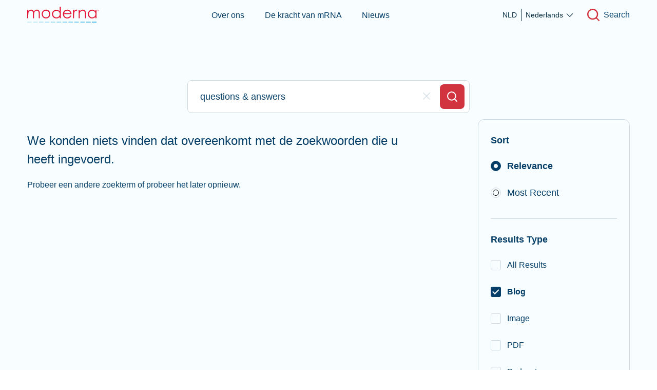

--- FILE ---
content_type: text/html; charset=utf-8
request_url: https://www.modernatx.com/nl-NL/search?initialQuery=questions+%26+answers&filter=resourceType%3Ablog&slug=search&fromLocale=pt-BR
body_size: 79219
content:
<!DOCTYPE html><html lang="nl-NL"><head><script>history.scrollRestoration = "manual"</script><link rel="icon" href="/assets/favicons/favicon.ico"/><link rel="apple-touch-icon" sizes="180x180" href="/assets/favicons/apple-touch-icon.png"/><link rel="icon" type="image/png" sizes="32x32" href="/assets/favicons/favicon-32x32.png"/><link rel="icon" type="image/png" sizes="16x16" href="/assets/favicons/favicon-16x16.png"/><link rel="manifest" href="/assets/favicons/site.webmanifest" crossorigin="use-credentials"/><link rel="mask-icon" href="/assets/favicons/safari-pinned-tab.svg" color="#00b4f1"/><meta name="msapplication-TileColor" content="#00b4f1"/><meta name="theme-color" content="#ffffff"/><link rel="preload" href="/assets/fonts/Aeonik-Light.woff2" as="font" type="font/woff2" crossorigin="anonymous"/><link rel="preload" href="/assets/fonts/Aeonik-Regular.woff2" as="font" type="font/woff2" crossorigin="anonymous"/><link rel="preload" href="/assets/fonts/Aeonik-Bold.woff2" as="font" type="font/woff2" crossorigin="anonymous"/><link rel="preconnect" href="https://fonts.gstatic.com"/><meta name="viewport" content="width=device-width"/><meta charSet="utf-8"/><title>Search | Moderna Corporate Website</title><meta name="description" content="Search for related web pages, press releases, videos, blog posts, podcasts, and resources on Moderna"/><meta property="og:url" content="https://www.modernatx.com/nl-NL/search?initialQuery=questions+%26+answers&amp;filter=resourceType%3Ablog&amp;slug=search&amp;fromLocale=pt-BR&amp;slug=search"/><meta property="og:image" content="https://www.modernatx.com/assets/images/moderna-default.png"/><meta property="og:site_name" content="Moderna"/><meta property="og:title" content="Search | Moderna Corporate Website"/><meta property="og:description" content="Search for related web pages, press releases, videos, blog posts, podcasts, and resources on Moderna"/><meta name="twitter:card" content="summary_large_image"/><meta name="twitter:creator" content="@moderna_tx"/><meta name="twitter:site" content="@moderna_tx"/><meta name="twitter:title" content="Search | Moderna Corporate Website"/><meta name="twitter:description" content="Search for related web pages, press releases, videos, blog posts, podcasts, and resources on Moderna"/><meta name="twitter:image" content="https://www.modernatx.com/assets/images/moderna-default.png"/><meta name="naver-site-verification" content="42e6d4ee294bcbb469695a8e45af7244452fdcb0"/><link rel="alternate" hrefLang="en-US" href="https://www.modernatx.com/en-US/search"/><link rel="alternate" hrefLang="en-CA" href="https://www.modernatx.com/en-CA/search"/><link rel="alternate" hrefLang="en-GB" href="https://www.modernatx.com/en-GB/search"/><link rel="alternate" hrefLang="en-AU" href="https://www.modernatx.com/en-AU/search"/><link rel="alternate" hrefLang="es-ES" href="https://www.modernatx.com/es-ES/search"/><link rel="alternate" hrefLang="de-DE" href="https://www.modernatx.com/de-DE/search"/><link rel="alternate" hrefLang="fr-CA" href="https://www.modernatx.com/fr-CA/search"/><link rel="alternate" hrefLang="fr-FR" href="https://www.modernatx.com/fr-FR/search"/><link rel="alternate" hrefLang="ja-JP" href="https://www.modernatx.com/ja-JP/search"/><link rel="alternate" hrefLang="ko-KR" href="https://www.modernatx.com/ko-KR/search"/><link rel="alternate" hrefLang="it-IT" href="https://www.modernatx.com/it-IT/search"/><link rel="alternate" hrefLang="fr-CH" href="https://www.modernatx.com/fr-CH/search"/><link rel="alternate" hrefLang="de-CH" href="https://www.modernatx.com/de-CH/search"/><link rel="alternate" hrefLang="es" href="https://www.modernatx.com/es-LATAM/search"/><link rel="alternate" hrefLang="pt-BR" href="https://www.modernatx.com/pt-BR/search"/><link rel="alternate" hrefLang="nl-NL" href="https://www.modernatx.com/nl-NL/search"/><link rel="alternate" hrefLang="it-CH" href="https://www.modernatx.com/it-CH/search"/><link rel="alternate" hrefLang="zh-TW" href="https://www.modernatx.com/zh-TW/search"/><link rel="alternate" hrefLang="x-default" href="https://www.modernatx.com/search"/><link rel="canonical" href="https://www.modernatx.com/nl-NL/search"/><meta name="next-head-count" content="36"/><link rel="preload" href="/_next/static/css/3977aa31cfa36bc68429.css" as="style"/><link rel="stylesheet" href="/_next/static/css/3977aa31cfa36bc68429.css" data-n-g=""/><link rel="preload" href="/_next/static/css/4c139a1d76452e3d67c4.css" as="style"/><link rel="stylesheet" href="/_next/static/css/4c139a1d76452e3d67c4.css"/><noscript data-n-css=""></noscript><script defer="" nomodule="" src="/_next/static/chunks/polyfills-7b08e4c67f4f1b892f4b.js"></script><script defer="" src="/_next/static/chunks/f858f0cf-2b85815de06de9d1d271.js"></script><script defer="" src="/_next/static/chunks/918-df63300cbefadd97ec96.js"></script><script defer="" src="/_next/static/chunks/823-8e185507f87548770efe.js"></script><script defer="" src="/_next/static/chunks/2-f1471182482e768f6cb9.js"></script><script defer="" src="/_next/static/chunks/282-2ca6f6fcc49b6a2955a5.js"></script><script defer="" src="/_next/static/chunks/692.7562541100eba4531a50.js"></script><script defer="" src="/_next/static/chunks/838.eecda2c0ce63ae634fa4.js"></script><script defer="" src="/_next/static/chunks/727.2197d6b8ee786777e431.js"></script><script defer="" src="/_next/static/chunks/843.ddb063c585bf33f81699.js"></script><script defer="" src="/_next/static/chunks/602.0e3278eeafa90b436663.js"></script><script defer="" src="/_next/static/chunks/366.1bdf198f5780b7fb93cb.js"></script><script defer="" src="/_next/static/chunks/434.cc530bf4668db643a8c8.js"></script><script src="/_next/static/chunks/webpack-6808fdc5ff568e12b168.js" defer=""></script><script src="/_next/static/chunks/framework-3af989d3dbeb77832f99.js" defer=""></script><script src="/_next/static/chunks/main-ded7444f6ec00aa12938.js" defer=""></script><script src="/_next/static/chunks/pages/_app-3d092311a371d65c9c2f.js" defer=""></script><script src="/_next/static/chunks/901-fe428a72040887e6fd97.js" defer=""></script><script src="/_next/static/chunks/677-70a7e0577f0de0668c2e.js" defer=""></script><script src="/_next/static/chunks/844-ae6f2c048a0a58c3f276.js" defer=""></script><script src="/_next/static/chunks/532-eae3ab34953b9e082cbd.js" defer=""></script><script src="/_next/static/chunks/pages/%5B...slug%5D-57eaaf9f3bc7f5aedc96.js" defer=""></script><script src="/_next/static/TZrED8m8VCETN87MiZfz8/_buildManifest.js" defer=""></script><script src="/_next/static/TZrED8m8VCETN87MiZfz8/_ssgManifest.js" defer=""></script><style data-styled="" data-styled-version="5.3.3">html,body,div,span,applet,object,iframe,h1,h2,h3,h4,h5,h6,p,blockquote,pre,a,abbr,acronym,address,big,cite,code,del,dfn,em,img,ins,kbd,q,s,samp,small,strike,strong,sub,sup,tt,var,b,u,i,center,dl,dt,dd,ol,ul,li,fieldset,form,label,legend,table,caption,tbody,tfoot,thead,tr,th,td,article,aside,canvas,details,embed,figure,figcaption,footer,header,hgroup,menu,nav,output,ruby,section,summary,time,mark,audio,video{margin:0;padding:0;border:0;font-size:100%;font:inherit;vertical-align:baseline;}/*!sc*/
article,aside,details,figcaption,figure,footer,header,hgroup,menu,nav,section{display:block;}/*!sc*/
body{line-height:1;}/*!sc*/
ol,ul{list-style:none;}/*!sc*/
blockquote,q{quotes:none;}/*!sc*/
blockquote:before,blockquote:after,q:before,q:after{content:'';content:none;}/*!sc*/
table{border-collapse:collapse;border-spacing:0;}/*!sc*/
*{box-sizing:border-box;}/*!sc*/
html{font-size:100%;}/*!sc*/
html.body--freeze,html.body--freeze body{overflow:hidden;}/*!sc*/
body{margin:0;font-family:"Aeonik","Arial",sans-serif;font-weight:400;-webkit-font-smoothing:antialiased;-moz-osx-font-smoothing:grayscale;-webkit-text-size-adjust:100%;}/*!sc*/
a{-webkit-text-decoration:none;text-decoration:none;color:currentColor;}/*!sc*/
img{display:block;width:100%;}/*!sc*/
button{border:none;background:none;cursor:pointer;color:inherit;}/*!sc*/
button:disabled{cursor:default;}/*!sc*/
*:focus{outline:none;}/*!sc*/
data-styled.g1[id="sc-global-YxZJK1"]{content:"sc-global-YxZJK1,"}/*!sc*/
.kIAgbB{font-family:inherit;}/*!sc*/
.kiDPlD{font-family:inherit;position:relative;display:-webkit-inline-box;display:-webkit-inline-flex;display:-ms-inline-flexbox;display:inline-flex;-webkit-flex-direction:column;-ms-flex-direction:column;flex-direction:column;-webkit-box-pack:center;-webkit-justify-content:center;-ms-flex-pack:center;justify-content:center;-webkit-align-items:center;-webkit-box-align:center;-ms-flex-align:center;align-items:center;font-weight:700;background-color:undefined;color:undefined;border-radius:8px;}/*!sc*/
.kiDPlD > span{padding-top:.25rem;padding-bottom:.25rem;}/*!sc*/
.kiDPlD > span:before{position:absolute;content:'';border:1px solid transparent;top:-5px;bottom:-5px;left:calc(-5px);right:calc(-5px);width:calc(100% + 8px);}/*!sc*/
.kiDPlD:hover{color:undefined;background-color:undefined;}/*!sc*/
.kiDPlD.focus-visible > :before{border-radius:12px;border:1px solid undefined;}/*!sc*/
.czRMWQ{font-family:inherit;position:relative;display:-webkit-inline-box;display:-webkit-inline-flex;display:-ms-inline-flexbox;display:inline-flex;-webkit-flex-direction:column;-ms-flex-direction:column;flex-direction:column;-webkit-box-pack:center;-webkit-justify-content:center;-ms-flex-pack:center;justify-content:center;-webkit-align-items:center;-webkit-box-align:center;-ms-flex-align:center;align-items:center;font-weight:700;font-size:1rem;line-height:1.25;padding:0 2rem;min-height:3.5rem;background-color:undefined;color:undefined;border:1px solid currentColor;border-radius:8px;width:100%;}/*!sc*/
.czRMWQ > span{padding-top:.25rem;padding-bottom:.25rem;}/*!sc*/
.czRMWQ > span:before{position:absolute;content:'';border:1px solid transparent;top:-5px;bottom:-5px;left:calc(-5px);right:calc(-5px);width:calc(100% + 8px);}/*!sc*/
.czRMWQ:hover{border:1px solid undefined;}/*!sc*/
.czRMWQ.focus-visible > :before{border-radius:12px;border:1px solid undefined;}/*!sc*/
data-styled.g15[id="sc-crHmcD"]{content:"kIAgbB,kiDPlD,czRMWQ,"}/*!sc*/
.bDVVkh{display:-webkit-box;display:-webkit-flex;display:-ms-flexbox;display:flex;-webkit-align-items:center;-webkit-box-align:center;-ms-flex-align:center;align-items:center;-webkit-box-pack:center;-webkit-justify-content:center;-ms-flex-pack:center;justify-content:center;-webkit-box-flex:1;-webkit-flex-grow:1;-ms-flex-positive:1;flex-grow:1;width:100%;height:100%;pointer-events:none;}/*!sc*/
data-styled.g19[id="sc-hBUSln"]{content:"bDVVkh,"}/*!sc*/
.jwZhUc{visibility:visible;color:inherit;}/*!sc*/
data-styled.g22[id="sc-bkkeKt"]{content:"jwZhUc,"}/*!sc*/
.bVusAW{font-family:"Aeonik","Arial",sans-serif;color:undefined;font-size:1.25rem;line-height:32px;}/*!sc*/
@media (min-width:1025px){.bVusAW{font-size:1.5rem;line-height:36px;}}/*!sc*/
data-styled.g23[id="sc-ieecCq"]{content:"bVusAW,bJuKmu,"}/*!sc*/
.cabqsJ{font-family:"Aeonik","Arial",sans-serif;font-size:1.125rem;line-height:32px;-webkit-letter-spacing:undefined;-moz-letter-spacing:undefined;-ms-letter-spacing:undefined;letter-spacing:undefined;}/*!sc*/
data-styled.g24[id="sc-dJjYzT"]{content:"iykuGp,cabqsJ,"}/*!sc*/
.cnqsoq{border:0;-webkit-clip:rect(0 0 0 0);clip:rect(0 0 0 0);height:1px;margin:-1px;overflow:hidden;padding:0;position:absolute;white-space:nowrap;width:1px;}/*!sc*/
data-styled.g25[id="sc-hGPBjI"]{content:"cnqsoq,"}/*!sc*/
.aSuUL{margin-bottom:1.5rem;}/*!sc*/
.aSuUL:last-child{margin-bottom:0;}/*!sc*/
data-styled.g28[id="sc-fKVqWL"]{content:"aSuUL,"}/*!sc*/
.kThGkd{margin-left:.75rem;line-height:32px;}/*!sc*/
.kThGkd:before{content:'';width:calc(100% + 1rem);height:100%;position:absolute;left:-.5rem;top:0;border-radius:8px;-webkit-transform:translate(-2px,-2px);-ms-transform:translate(-2px,-2px);transform:translate(-2px,-2px);border:2px solid transparent;}/*!sc*/
.kThGkd span{position:relative;}/*!sc*/
.kThGkd span b,.kThGkd span strong{font-weight:700;}/*!sc*/
.kThGkd span i,.kThGkd span em{font-style:italic;}/*!sc*/
.kThGkd span a{-webkit-text-decoration:underline;text-decoration:underline;overflow-wrap:break-word;}/*!sc*/
.kThGkd:hover{cursor:pointer;}/*!sc*/
data-styled.g85[id="sc-jUosCB"]{content:"kThGkd,"}/*!sc*/
.iIjNfP{position:relative;cursor:pointer;border-radius:50%;border:1px solid 50;height:20px;width:20px;min-width:20px;-webkit-appearance:none;-moz-appearance:none;appearance:none;}/*!sc*/
.iIjNfP:hover{border:1px solid;}/*!sc*/
.iIjNfP:active{background-color:10;}/*!sc*/
.iIjNfP.focus-visible + label:before{border-color:60;}/*!sc*/
.iIjNfP:checked{border:1px solid undefined50;}/*!sc*/
.iIjNfP:checked:hover{border:1px solid;}/*!sc*/
.iIjNfP:after{position:absolute;content:'';width:10px;height:10px;-webkit-transform:translate(-50%,-50%);-ms-transform:translate(-50%,-50%);transform:translate(-50%,-50%);top:9px;left:9px;border-radius:50%;border:1px solid;}/*!sc*/
.iIjNfP:disabled{border:1px solid 30;}/*!sc*/
.iIjNfP:disabled + label{color:50;}/*!sc*/
.iIjNfP:disabled:after{border:1px solid 30;background-color:30;}/*!sc*/
.iIjNfP:disabled{border:1px solid 30;background:10;}/*!sc*/
.iIjNfP:disabled + label{color:50;}/*!sc*/
data-styled.g86[id="sc-jQrDum"]{content:"iIjNfP,"}/*!sc*/
.bXcOPR{position:relative;display:-webkit-box;display:-webkit-flex;display:-ms-flexbox;display:flex;padding-top:.5rem;padding-bottom:.5rem;}/*!sc*/
data-styled.g87[id="sc-fvxzrP"]{content:"bXcOPR,"}/*!sc*/
.wXsid{border-radius:3px;}/*!sc*/
.wXsid:checked:after{display:block;position:absolute;content:'';width:5px;height:10px;-webkit-transform:rotate(45deg) translate(-75%);-ms-transform:rotate(45deg) translate(-75%);transform:rotate(45deg) translate(-75%);left:50%;top:25%;border-radius:0;border:2px solid;border-width:0 2px 2px 0;background:none;}/*!sc*/
.wXsid:after{display:none;}/*!sc*/
data-styled.g89[id="sc-GEbAx"]{content:"wXsid,"}/*!sc*/
@font-face{font-display:swap;font-family:'Aeonik';src:url('/assets/fonts/Aeonik-Light.woff2') format('woff2'),url('/assets/fonts/Aeonik-Light.woff') format('woff');font-weight:300;font-style:normal;}/*!sc*/
@font-face{font-display:swap;font-family:'Aeonik';src:url('/assets/fonts/Aeonik-LightItalic.woff2') format('woff2'),url('/assets/fonts/Aeonik-LightItalic.woff') format('woff');font-weight:300;font-style:italic;}/*!sc*/
@font-face{font-display:swap;font-family:'Aeonik';src:url('/assets/fonts/Aeonik-Regular.woff2') format('woff2'),url('/assets/fonts/Aeonik-Regular.woff') format('woff');font-weight:400;font-style:normal;}/*!sc*/
@font-face{font-display:swap;font-family:'Aeonik';src:url('/assets/fonts/Aeonik-RegularItalic.woff2') format('woff2'),url('/assets/fonts/Aeonik-RegularItalic.woff') format('woff');font-weight:400;font-style:italic;}/*!sc*/
@font-face{font-display:swap;font-family:'Aeonik';src:url('/assets/fonts/Aeonik-Medium.woff2') format('woff2'),url('/assets/fonts/Aeonik-Medium.woff') format('woff');font-weight:500;font-style:normal;}/*!sc*/
@font-face{font-display:swap;font-family:'Aeonik';src:url('/assets/fonts/Aeonik-MediumItalic.woff2') format('woff2'),url('/assets/fonts/Aeonik-MediumItalic.woff') format('woff');font-weight:500;font-style:italic;}/*!sc*/
@font-face{font-display:swap;font-family:'Aeonik';src:url('/assets/fonts/Aeonik-Bold.woff2') format('woff2'),url('/assets/fonts/Aeonik-Bold.woff') format('woff');font-weight:700;font-style:normal;}/*!sc*/
@font-face{font-display:swap;font-family:'Aeonik';src:url('/assets/fonts/Aeonik-BoldItalic.woff2') format('woff2'),url('/assets/fonts/Aeonik-BoldItalicd.woff') format('woff');font-weight:700;font-style:italic;}/*!sc*/
@font-face{font-family:'Roboto Mono';font-style:normal;font-weight:300;font-display:swap;src:url('/assets/fonts/Roboto-Mono-Light.woff2') format('woff2');unicode-range:U+0000-00FF,U+0131,U+0152-0153,U+02BB-02BC,U+02C6,U+02DA,U+02DC,U+2000-206F,U+2074,U+20AC,U+2122,U+2191,U+2193,U+2212,U+2215,U+FEFF,U+FFFD;}/*!sc*/
@font-face{font-family:'Roboto Mono';font-style:normal;font-weight:400;font-display:swap;src:url('/assets/fonts/Roboto-Mono-Regular.woff2') format('woff2');unicode-range:U+0000-00FF,U+0131,U+0152-0153,U+02BB-02BC,U+02C6,U+02DA,U+02DC,U+2000-206F,U+2074,U+20AC,U+2122,U+2191,U+2193,U+2212,U+2215,U+FEFF,U+FFFD;}/*!sc*/
@font-face{font-family:'Roboto Mono';font-style:normal;font-weight:500;font-display:swap;src:url('/assets/fonts/Roboto-Mono-Medium.woff2') format('woff2');unicode-range:U+0000-00FF,U+0131,U+0152-0153,U+02BB-02BC,U+02C6,U+02DA,U+02DC,U+2000-206F,U+2074,U+20AC,U+2122,U+2191,U+2193,U+2212,U+2215,U+FEFF,U+FFFD;}/*!sc*/
@font-face{font-family:'Roboto Mono';font-style:normal;font-weight:700;font-display:swap;src:url('/assets/fonts/Roboto-Mono-Bold.woff2') format('woff2');unicode-range:U+0000-00FF,U+0131,U+0152-0153,U+02BB-02BC,U+02C6,U+02DA,U+02DC,U+2000-206F,U+2074,U+20AC,U+2122,U+2191,U+2193,U+2212,U+2215,U+FEFF,U+FFFD;}/*!sc*/
html,body{height:100%;}/*!sc*/
#__next{display:-webkit-box;display:-webkit-flex;display:-ms-flexbox;display:flex;-webkit-flex-direction:column;-ms-flex-direction:column;flex-direction:column;min-height:100%;}/*!sc*/
#main{-webkit-box-flex:1;-webkit-flex-grow:1;-ms-flex-positive:1;flex-grow:1;overflow:hidden;background:#F8FDFF;-webkit-flex-direction:column;-ms-flex-direction:column;flex-direction:column;}/*!sc*/
@media (min-width:768px){#main{display:-webkit-box;display:-webkit-flex;display:-ms-flexbox;display:flex;}#main > div{width:100%;-webkit-box-flex:1;-webkit-flex-grow:1;-ms-flex-positive:1;flex-grow:1;}}/*!sc*/
body{font-family:"Aeonik","Arial",sans-serif;}/*!sc*/
div[data-reach-dialog-overlay]{z-index:40;}/*!sc*/
.ReactQueryDevtools > button{z-index:31 !important;}/*!sc*/
@media only screen and (max-width:767px){#privacy_prompt.privacy_prompt_analytics.hide-details{padding:2rem 1.25rem !important;}#privacy_prompt.privacy_prompt_analytics{padding:6rem 1.25rem 2.5rem 1.25rem !important;}}/*!sc*/
data-styled.g405[id="sc-global-ljIUmA1"]{content:"sc-global-ljIUmA1,"}/*!sc*/
.eMqJCN{display:-webkit-inline-box;display:-webkit-inline-flex;display:-ms-inline-flexbox;display:inline-flex;position:relative;}/*!sc*/
.eMqJCN > span{padding-block:.25rem;}/*!sc*/
data-styled.g406[id="Link__LinkStyles-sc-1yyh01d-0"]{content:"eMqJCN,"}/*!sc*/
.dZQKrd{font-weight:default;display:-webkit-box;display:-webkit-flex;display:-ms-flexbox;display:flex;-webkit-align-items:center;-webkit-box-align:center;-ms-flex-align:center;align-items:center;font-weight:500;}/*!sc*/
.dZQKrd:focus-visible{box-shadow:inset 0px 0px 0px 1px #079AE0;}/*!sc*/
.dZQKrd:hover{cursor:pointer;}/*!sc*/
.dZQKrd:hover > div div{width:100%;}/*!sc*/
data-styled.g426[id="indexstyles__StyledCorporateLink-sc-19dz5zp-1"]{content:"dZQKrd,"}/*!sc*/
.giDqrv{color:#0F78C2;font-size:1.125rem;line-height:32px;display:inline-block;color:#053F68;font-size:1rem;line-height:20px;}/*!sc*/
data-styled.g428[id="indexstyles__StyledCorporateLinkCopySitemap-sc-19dz5zp-3"]{content:"giDqrv,"}/*!sc*/
.EloMd{background-color:#508BB6;height:1px;-webkit-transition:width 0.2s ease-in-out;transition:width 0.2s ease-in-out;width:0;}/*!sc*/
data-styled.g430[id="indexstyles__StyledCorporateLinkUnderbar-sc-19dz5zp-5"]{content:"EloMd,"}/*!sc*/
.Vgyn{display:-webkit-box;display:-webkit-flex;display:-ms-flexbox;display:flex;-webkit-flex-wrap:wrap;-ms-flex-wrap:wrap;flex-wrap:wrap;margin-left:-.5rem;margin-right:-.5rem;}/*!sc*/
@media (min-width:768px){.Vgyn{margin-left:-.75rem;margin-right:-.75rem;}}/*!sc*/
@media (min-width:1024px){.Vgyn{margin-left:-1rem;margin-right:-1rem;}}/*!sc*/
data-styled.g484[id="Row-sc-1c6b5zy-0"]{content:"Vgyn,"}/*!sc*/
.gpgNge{padding-left:.5rem;padding-right:.5rem;max-width:100%;-webkit-flex-basis:100%;-ms-flex-preferred-size:100%;flex-basis:100%;}/*!sc*/
@media (min-width:768px){.gpgNge{padding-left:.75rem;padding-right:.75rem;}}/*!sc*/
@media (min-width:1024px){.gpgNge{padding-left:1rem;padding-right:1rem;max-width:100%;-webkit-flex-basis:100%;-ms-flex-preferred-size:100%;flex-basis:100%;}}/*!sc*/
.liOHUe{padding-left:.5rem;padding-right:.5rem;max-width:100%;-webkit-flex-basis:100%;-ms-flex-preferred-size:100%;flex-basis:100%;}/*!sc*/
@media (min-width:768px){.liOHUe{padding-left:.75rem;padding-right:.75rem;}}/*!sc*/
@media (min-width:1024px){.liOHUe{padding-left:1rem;padding-right:1rem;max-width:66.66666666666666%;-webkit-flex-basis:66.66666666666666%;-ms-flex-preferred-size:66.66666666666666%;flex-basis:66.66666666666666%;}}/*!sc*/
.kixXSS{padding-left:.5rem;padding-right:.5rem;max-width:100%;-webkit-flex-basis:100%;-ms-flex-preferred-size:100%;flex-basis:100%;}/*!sc*/
@media (min-width:768px){.kixXSS{padding-left:.75rem;padding-right:.75rem;}}/*!sc*/
@media (min-width:1024px){.kixXSS{padding-left:1rem;padding-right:1rem;max-width:33.33333333333333%;-webkit-flex-basis:33.33333333333333%;-ms-flex-preferred-size:33.33333333333333%;flex-basis:33.33333333333333%;}}/*!sc*/
.eBalTV{padding-left:.5rem;padding-right:.5rem;max-width:100%;-webkit-flex-basis:100%;-ms-flex-preferred-size:100%;flex-basis:100%;}/*!sc*/
@media (min-width:768px){.eBalTV{padding-left:.75rem;padding-right:.75rem;max-width:100%;-webkit-flex-basis:100%;-ms-flex-preferred-size:100%;flex-basis:100%;}}/*!sc*/
@media (min-width:1024px){.eBalTV{padding-left:1rem;padding-right:1rem;max-width:75%;-webkit-flex-basis:75%;-ms-flex-preferred-size:75%;flex-basis:75%;}}/*!sc*/
.gPiWHp{padding-left:.5rem;padding-right:.5rem;max-width:100%;-webkit-flex-basis:100%;-ms-flex-preferred-size:100%;flex-basis:100%;}/*!sc*/
@media (min-width:768px){.gPiWHp{padding-left:.75rem;padding-right:.75rem;max-width:33.33333333333333%;-webkit-flex-basis:33.33333333333333%;-ms-flex-preferred-size:33.33333333333333%;flex-basis:33.33333333333333%;}}/*!sc*/
@media (min-width:1024px){.gPiWHp{padding-left:1rem;padding-right:1rem;max-width:33.33333333333333%;-webkit-flex-basis:33.33333333333333%;-ms-flex-preferred-size:33.33333333333333%;flex-basis:33.33333333333333%;}}/*!sc*/
.klOsxx{padding-left:.5rem;padding-right:.5rem;max-width:100%;-webkit-flex-basis:100%;-ms-flex-preferred-size:100%;flex-basis:100%;}/*!sc*/
@media (min-width:768px){.klOsxx{padding-left:.75rem;padding-right:.75rem;max-width:100%;-webkit-flex-basis:100%;-ms-flex-preferred-size:100%;flex-basis:100%;}}/*!sc*/
@media (min-width:1024px){.klOsxx{padding-left:1rem;padding-right:1rem;max-width:25%;-webkit-flex-basis:25%;-ms-flex-preferred-size:25%;flex-basis:25%;}}/*!sc*/
data-styled.g485[id="Column-sc-1b0uoo0-0"]{content:"gpgNge,liOHUe,kixXSS,eBalTV,gPiWHp,klOsxx,"}/*!sc*/
.fXtPHr{width:100%;padding-left:1rem;padding-right:1rem;margin-left:auto;margin-right:auto;}/*!sc*/
@media (min-width:768px){.fXtPHr{padding-left:3.9vw;padding-right:3.9vw;}}/*!sc*/
@media (min-width:1024px){.fXtPHr{padding-left:4.16vw;padding-right:4.16vw;}}/*!sc*/
@media (min-width:1440px){.fXtPHr{max-width:calc(1600px + 4.16vw + 4.16vw);}}/*!sc*/
data-styled.g490[id="Wrapper-sc-s3066g-0"]{content:"fXtPHr,"}/*!sc*/
.fzEqCM{display:-webkit-box;display:-webkit-flex;display:-ms-flexbox;display:flex;-webkit-flex-direction:column;-ms-flex-direction:column;flex-direction:column;-webkit-align-items:flex-start;-webkit-box-align:flex-start;-ms-flex-align:flex-start;align-items:flex-start;width:100%;padding:1.5rem;float:right;}/*!sc*/
.fzEqCM div{-webkit-align-items:center;-webkit-box-align:center;-ms-flex-align:center;align-items:center;}/*!sc*/
@media (min-width:1024px){.fzEqCM{width:80%;max-width:340px;border:1px solid #CDD9E1;border-radius:12px;}}/*!sc*/
data-styled.g491[id="styles__FilterWrapper-sc-1hgeky0-0"]{content:"fzEqCM,"}/*!sc*/
.gkMjvo{display:-webkit-box;display:-webkit-flex;display:-ms-flexbox;display:flex;-webkit-flex-direction:column;-ms-flex-direction:column;flex-direction:column;-webkit-align-items:flex-start;-webkit-box-align:flex-start;-ms-flex-align:flex-start;align-items:flex-start;font-size:1.125rem;line-height:32px;font-weight:700;padding-bottom:.5rem;}/*!sc*/
data-styled.g492[id="styles__FilterHeader-sc-1hgeky0-1"]{content:"gkMjvo,"}/*!sc*/
.fmMRYf{-webkit-align-self:stretch;-ms-flex-item-align:stretch;align-self:stretch;padding:1.5rem 0;border-bottom:1px solid #CDD9E1;}/*!sc*/
data-styled.g493[id="styles__FiltersWrapper-sc-1hgeky0-2"]{content:"fmMRYf,"}/*!sc*/
.iHjlWf{-webkit-align-self:stretch;-ms-flex-item-align:stretch;align-self:stretch;padding-bottom:1.5rem;border-bottom:1px solid #CDD9E1;}/*!sc*/
data-styled.g494[id="styles__SortWrapper-sc-1hgeky0-3"]{content:"iHjlWf,"}/*!sc*/
.fzsOyR{border:1px solid #CDD9E1;margin:.5rem 0;}/*!sc*/
.fzsOyR:hover{border:1px solid #053F68;}/*!sc*/
.fzsOyR:checked{background-color:#053F68;border:1px solid #053F68;}/*!sc*/
.fzsOyR:checked:after{width:8px;height:8px;background-color:#F8FDFF;border:1px solid #053F68;}/*!sc*/
.fzsOyR:checked ~ label{font-weight:700;}/*!sc*/
data-styled.g495[id="styles__StyledRadioButton-sc-1hgeky0-4"]{content:"fzsOyR,"}/*!sc*/
.gqkndm{border:1px solid #CDD9E1;border-radius:3px;margin:.5rem 0;}/*!sc*/
.gqkndm:hover{border:1px solid #053F68;}/*!sc*/
.gqkndm:checked{background-color:#053F68;border:1px solid #053F68;}/*!sc*/
.gqkndm:checked:after{color:#F8FDFF;}/*!sc*/
.gqkndm:checked ~ label{font-weight:700;}/*!sc*/
data-styled.g496[id="styles__StyledCheckbox-sc-1hgeky0-5"]{content:"gqkndm,"}/*!sc*/
.nhJXa{display:-webkit-box;display:-webkit-flex;display:-ms-flexbox;display:flex;-webkit-flex-direction:column;-ms-flex-direction:column;flex-direction:column;-webkit-align-items:flex-start;-webkit-box-align:flex-start;-ms-flex-align:flex-start;align-items:flex-start;width:100%;-webkit-align-self:stretch;-ms-flex-item-align:stretch;align-self:stretch;margin:2.5rem 0;}/*!sc*/
@media (min-width:1024px){.nhJXa{margin-bottom:1.25rem;}}/*!sc*/
data-styled.g498[id="styles__ButtonsWrapper-sc-1hgeky0-7"]{content:"nhJXa,"}/*!sc*/
.hwybJC{color:#053F68;font-weight:500;margin-bottom:1.5rem;}/*!sc*/
@media (min-width:1024px){.hwybJC{margin-bottom:0;}}/*!sc*/
data-styled.g499[id="styles__ClearButton-sc-1hgeky0-8"]{content:"hwybJC,"}/*!sc*/
.dlqmkd{background-color:#000;border-radius:1rem;border:5px solid #fff;-webkit-clip-path:inset(50%);clip-path:inset(50%);-webkit-clip:rect(1px,1px,1px,1px);clip:rect(1px,1px,1px,1px);color:#fff;font-size:1.2em;height:1px;left:50%;margin:0;padding:5px;position:absolute;text-align:center;top:auto;-webkit-transform:translateX(-50%);-ms-transform:translateX(-50%);transform:translateX(-50%);white-space:nowrap;width:1px;}/*!sc*/
.dlqmkd:focus,.dlqmkd:active{-webkit-clip:unset;clip:unset;-webkit-clip-path:unset;clip-path:unset;width:30%;height:auto;z-index:999;}/*!sc*/
data-styled.g506[id="SkipButton__StyledSkipLink-sc-mypged-0"]{content:"dlqmkd,"}/*!sc*/
.kUgthM{position:relative;padding-top:calc(60px + 1rem);}/*!sc*/
.kUgthM.focus-visible{border:2px solid #079ae050;}/*!sc*/
@media (min-width:1024px){.kUgthM{padding-top:calc(100px + 1rem);}}/*!sc*/
data-styled.g508[id="SkipTarget__StyledMain-sc-tj2olc-0"]{content:"kUgthM,"}/*!sc*/
.kcymHF{font-size:1rem;line-height:28px;width:100%;}/*!sc*/
data-styled.g513[id="PrimaryFooterNav__StyledNav-sc-1wshw00-0"]{content:"kcymHF,"}/*!sc*/
.iPFPwt a{width:-webkit-fit-content;width:-moz-fit-content;width:fit-content;cursor:pointer;display:block;white-space:nowrap;color:#CED7DC;-webkit-transition:background 0.3s ease-in-out;transition:background 0.3s ease-in-out;position:relative;margin-bottom:.5rem;border-radius:3px;}/*!sc*/
@media (min-width:1024px){.iPFPwt a{margin-bottom:.25rem;}}/*!sc*/
.iPFPwt a svg{position:relative;}/*!sc*/
.iPFPwt a:hover,.iPFPwt a:active{color:#FFFFFF;}/*!sc*/
.iPFPwt a:hover svg,.iPFPwt a:active svg{fill:#FFFFFF;}/*!sc*/
.iPFPwt a:hover::before,.iPFPwt a:active::before{content:'';position:absolute;bottom:6px;background:#FFFFFF;width:100%;height:1px;}/*!sc*/
.iPFPwt a.focus-visible{background:#079AE050;}/*!sc*/
.iPFPwt:after{content:'';display:block;margin:1rem;width:1.5rem;height:1px;}/*!sc*/
.iPFPwt h3{color:#CED7DC;font-size:1rem;line-height:28px;}/*!sc*/
@media (min-width:1024px){.iPFPwt{display:-webkit-box;display:-webkit-flex;display:-ms-flexbox;display:flex;-webkit-flex-direction:column;-ms-flex-direction:column;flex-direction:column;-webkit-flex-wrap:wrap;-ms-flex-wrap:wrap;flex-wrap:wrap;max-width:80%;}.iPFPwt:after{display:none;}.iPFPwt a{display:inline-block;}.iPFPwt h3:after{content:'';height:1.25em;border-right:1px solid;}.iPFPwt h3:last-child:after{display:none;}}/*!sc*/
data-styled.g515[id="PrimaryFooterNav__StyledList-sc-1wshw00-2"]{content:"iPFPwt,"}/*!sc*/
.dZGQiP{margin-bottom:2.5rem;}/*!sc*/
@media (min-width:1024px){.dZGQiP{margin-bottom:2rem;}}/*!sc*/
data-styled.g518[id="PrimaryFooterNav__StyledNavElement-sc-1wshw00-5"]{content:"dZGQiP,"}/*!sc*/
.joSyEa{font-size:1rem;line-height:28px;color:#FFFFFF;font-weight:700;}/*!sc*/
.joSyEa > a{display:block;margin-bottom:1rem;-webkit-transition:background 0.3s ease-in-out;transition:background 0.3s ease-in-out;border-radius:3px;}/*!sc*/
.joSyEa > a:hover,.joSyEa > a:active{color:#FFFFFF;-webkit-text-decoration:underline;text-decoration:underline;}/*!sc*/
.joSyEa > a.focus-visible{background:#079AE050;}/*!sc*/
.joSyEa > span{display:block;margin-bottom:1rem;}/*!sc*/
data-styled.g519[id="PrimaryFooterNav__StyledHeading-sc-1wshw00-6"]{content:"joSyEa,"}/*!sc*/
.cwplkP{background-color:#083952;padding:4rem 0px;width:100%;font-size:0.875rem;line-height:20px;}/*!sc*/
@media (min-width:1024px){.cwplkP{font-size:1rem;line-height:28px;padding:4rem 0px;}}/*!sc*/
data-styled.g522[id="component__StyledContainer-sc-ex22ej-0"]{content:"cwplkP,"}/*!sc*/
.fMzYTW{width:100%;position:absolute;z-index:20;background:transparent;}/*!sc*/
data-styled.g523[id="indexstyles__StyledNav-sc-dzpr3e-0"]{content:"fMzYTW,"}/*!sc*/
.graTif{position:absolute;top:56px;right:0;background:#FFFFFF;height:calc(100vh - 57px);overflow-y:auto;width:0px;-webkit-overflow-scrolling:touch;}/*!sc*/
@media (min-width:768px){.graTif{width:0px;}}/*!sc*/
@media (min-width:1024px){.graTif{position:fixed;height:calc(100vh - 57px);top:56px;width:0px;}}/*!sc*/
data-styled.g526[id="indexstyles__SidebarMenuBig-sc-dzpr3e-3"]{content:"graTif,"}/*!sc*/
.duDmhm{width:-webkit-fit-content;width:-moz-fit-content;width:fit-content;height:100%;display:-webkit-box;display:-webkit-flex;display:-ms-flexbox;display:flex;-webkit-box-pack:start;-webkit-justify-content:flex-start;-ms-flex-pack:start;justify-content:flex-start;-webkit-align-items:center;-webkit-box-align:center;-ms-flex-align:center;align-items:center;-webkit-flex:1;-ms-flex:1;flex:1;display:none;}/*!sc*/
.duDmhm span{text-align:left;}/*!sc*/
@media (min-width:1024px){.duDmhm{-webkit-box-pack:center;-webkit-justify-content:center;-ms-flex-pack:center;justify-content:center;display:-webkit-box;display:-webkit-flex;display:-ms-flexbox;display:flex;}}/*!sc*/
data-styled.g533[id="indexstyles__MainNav-sc-1eztqrw-0"]{content:"duDmhm,"}/*!sc*/
.ftkxH{display:-webkit-box;display:-webkit-flex;display:-ms-flexbox;display:flex;-webkit-box-pack:center;-webkit-justify-content:center;-ms-flex-pack:center;justify-content:center;width:100%;height:100%;}/*!sc*/
data-styled.g534[id="indexstyles__MainNavList-sc-1eztqrw-1"]{content:"ftkxH,"}/*!sc*/
.gPYUso{display:-webkit-box;display:-webkit-flex;display:-ms-flexbox;display:flex;-webkit-box-pack:center;-webkit-justify-content:center;-ms-flex-pack:center;justify-content:center;-webkit-align-items:center;-webkit-box-align:center;-ms-flex-align:center;align-items:center;margin:0px 1.5%;}/*!sc*/
@media (min-width:1440px){.gPYUso{margin:0px 1rem;}}/*!sc*/
data-styled.g535[id="indexstyles__MainNavListItem-sc-1eztqrw-2"]{content:"gPYUso,"}/*!sc*/
.cljhcY{height:100%;border-radius:3px;border:2px solid transparent;font-family:"Aeonik","Arial",sans-serif;position:relative;font-size:1rem;color:#053F68;font-weight:500;border-bottom:0;display:-webkit-box;display:-webkit-flex;display:-ms-flexbox;display:flex;-webkit-align-items:center;-webkit-box-align:center;-ms-flex-align:center;align-items:center;}/*!sc*/
.cljhcY.focus-visible{border-color:#079AE0;}/*!sc*/
.cljhcY:nth-last-child{margin-right:0px;}/*!sc*/
.cljhcY::after{content:'';position:absolute;width:100%;height:3px;left:0px;bottom:-1px;background:transparent;-webkit-transition:background 0.5s;transition:background 0.5s;}/*!sc*/
.cljhcY:hover::after{background:#508BB6;}/*!sc*/
data-styled.g536[id="MainNavItem__StyledMenuLink-sc-19jq35v-0"]{content:"cljhcY,"}/*!sc*/
.gRVjGT{width:100%;position:absolute;top:101%;left:0px;height:0px;opacity:0;display:none;-webkit-box-pack:center;-webkit-justify-content:center;-ms-flex-pack:center;justify-content:center;-webkit-align-items:center;-webkit-box-align:center;-ms-flex-align:center;align-items:center;background:#FFFFFF;-webkit-transition:height 0.3s cubic-bezier(0.175,0.885,0.32,1.275),opacity 0.3s cubic-bezier(0.175,0.885,0.32,1.275);transition:height 0.3s cubic-bezier(0.175,0.885,0.32,1.275),opacity 0.3s cubic-bezier(0.175,0.885,0.32,1.275);z-index:10;overflow:hidden;}/*!sc*/
@media (min-width:1024px){.gRVjGT{display:-webkit-box;display:-webkit-flex;display:-ms-flexbox;display:flex;}}/*!sc*/
data-styled.g538[id="indexstyles__SubNavigationWrapper-sc-pa7m7q-0"]{content:"gRVjGT,"}/*!sc*/
.RvIPa{height:57px;display:-webkit-box;display:-webkit-flex;display:-ms-flexbox;display:flex;z-index:3;-webkit-box-pack:justify;-webkit-justify-content:space-between;-ms-flex-pack:justify;justify-content:space-between;-webkit-align-items:center;-webkit-box-align:center;-ms-flex-align:center;align-items:center;}/*!sc*/
data-styled.g544[id="indexstyles__StyledWrapper-sc-aj120k-0"]{content:"RvIPa,"}/*!sc*/
.fSyIVj{background:transparent;-webkit-transition:background 0.5s;transition:background 0.5s;border-bottom:none;position:relative;}/*!sc*/
@media (min-width:1024px){.fSyIVj{border-bottom:none;}}/*!sc*/
data-styled.g545[id="indexstyles__StyledNavigationBar-sc-aj120k-1"]{content:"fSyIVj,"}/*!sc*/
.eIzudX{margin-left:.5rem;display:none;}/*!sc*/
@media (min-width:768px){.eIzudX{display:initial;}}/*!sc*/
data-styled.g548[id="indexstyles__LabelIcon-sc-aj120k-4"]{content:"eIzudX,"}/*!sc*/
.ghzfgI{display:block;width:7.25rem;height:1.625rem;}/*!sc*/
@media (min-width:768px){.ghzfgI{width:7.75rem;height:1.71625rem;}}/*!sc*/
@media (min-width:1024px){.ghzfgI{width:8.75rem;height:1.96625rem;}}/*!sc*/
data-styled.g550[id="indexstyles__StyledModernaColorLogo-sc-aj120k-6"]{content:"ghzfgI,"}/*!sc*/
.ehLkiU{-webkit-align-items:flex-end;-webkit-box-align:flex-end;-ms-flex-align:flex-end;align-items:flex-end;}/*!sc*/
data-styled.g551[id="indexstyles__NavBarRightContainer-sc-aj120k-7"]{content:"ehLkiU,"}/*!sc*/
.loWPnW{margin-left:-.5rem;margin-right:-.5rem;display:-webkit-box;display:-webkit-flex;display:-ms-flexbox;display:flex;-webkit-align-items:center;-webkit-box-align:center;-ms-flex-align:center;align-items:center;}/*!sc*/
data-styled.g552[id="indexstyles__SearchMenuContainer-sc-aj120k-8"]{content:"loWPnW,"}/*!sc*/
.fnnzED{display:-webkit-box;display:-webkit-flex;display:-ms-flexbox;display:flex;-webkit-align-items:center;-webkit-box-align:center;-ms-flex-align:center;align-items:center;position:relative;font-family:"Aeonik","Arial",sans-serif;font-weight:500;font-size:1rem;color:#053F68;border-radius:3px;border:2px solid transparent;}/*!sc*/
.fnnzED.focus-visible{border-color:#079AE0;}/*!sc*/
.fnnzED:first-child{margin-right:18px;}/*!sc*/
data-styled.g553[id="indexstyles__StyledIconLinks-sc-aj120k-9"]{content:"fnnzED,"}/*!sc*/
.dsVSZU{padding:.5rem .75rem;margin:auto -.75rem;border-radius:3px;}/*!sc*/
.dsVSZU.focus-visible{background:#079AE050;}/*!sc*/
data-styled.g554[id="indexstyles__StyledLogoLink-sc-aj120k-10"]{content:"dsVSZU,"}/*!sc*/
.jigvYM{min-height:100%;width:100%;overflow:auto;padding:2rem;padding-bottom:5rem;}/*!sc*/
@media (min-width:768px){.jigvYM{padding:2rem 2.5rem;}}/*!sc*/
data-styled.g560[id="indexstyles__SidebarContainer-sc-xh1epu-5"]{content:"jigvYM,"}/*!sc*/
.cwmwdU{font-size:1.5rem;line-height:36px;font-weight:700;color:#053F68;margin-bottom:0px;}/*!sc*/
data-styled.g561[id="indexstyles__MainTitle-sc-xh1epu-6"]{content:"cwmwdU,"}/*!sc*/
.jYQezB{font-size:1.5rem;line-height:40px;font-weight:700;color:#053F68;}/*!sc*/
data-styled.g562[id="indexstyles__SectionTitle-sc-xh1epu-7"]{content:"jYQezB,"}/*!sc*/
.wxrsj{width:100%;max-width:918px;height:1px;background:#CDD9E1;margin:1rem 0px;}/*!sc*/
data-styled.g563[id="indexstyles__SidebarDivider-sc-xh1epu-8"]{content:"wxrsj,"}/*!sc*/
.cJVpvk{width:100%;display:-webkit-box;display:-webkit-flex;display:-ms-flexbox;display:flex;-webkit-align-items:baseline;-webkit-box-align:baseline;-ms-flex-align:baseline;align-items:baseline;-webkit-flex-wrap:no-wrap;-ms-flex-wrap:no-wrap;flex-wrap:no-wrap;}/*!sc*/
@media (min-width:768px){.cJVpvk{-webkit-flex-wrap:no-wrap;-ms-flex-wrap:no-wrap;flex-wrap:no-wrap;}}/*!sc*/
@media (min-width:1024px){.cJVpvk{-webkit-flex-basis:50%;-ms-flex-preferred-size:50%;flex-basis:50%;}}/*!sc*/
.dojOqs{width:100%;display:-webkit-box;display:-webkit-flex;display:-ms-flexbox;display:flex;-webkit-align-items:baseline;-webkit-box-align:baseline;-ms-flex-align:baseline;align-items:baseline;-webkit-flex-wrap:wrap;-ms-flex-wrap:wrap;flex-wrap:wrap;}/*!sc*/
@media (min-width:768px){.dojOqs{-webkit-flex-wrap:no-wrap;-ms-flex-wrap:no-wrap;flex-wrap:no-wrap;}}/*!sc*/
@media (min-width:1024px){.dojOqs{-webkit-flex-basis:50%;-ms-flex-preferred-size:50%;flex-basis:50%;}}/*!sc*/
data-styled.g564[id="indexstyles__LanguageSelectorItemContainer-sc-xh1epu-9"]{content:"cJVpvk,dojOqs,"}/*!sc*/
.cJQJCS{font-size:1.125rem;line-height:32px;color:#053F68;font-weight:700;margin-left:0;margin-right:1rem;}/*!sc*/
data-styled.g565[id="indexstyles__LanguageSelectorItemText-sc-xh1epu-10"]{content:"cJQJCS,"}/*!sc*/
.bJUzpz{display:-webkit-box;display:-webkit-flex;display:-ms-flexbox;display:flex;-webkit-align-items:baseline;-webkit-box-align:baseline;-ms-flex-align:baseline;align-items:baseline;width:auto;margin-bottom:0;}/*!sc*/
@media (min-width:768px){.bJUzpz{width:auto;margin-bottom:0;}}/*!sc*/
.haEnfb{display:-webkit-box;display:-webkit-flex;display:-ms-flexbox;display:flex;-webkit-align-items:baseline;-webkit-box-align:baseline;-ms-flex-align:baseline;align-items:baseline;width:100%;margin-bottom: 1rem;}/*!sc*/
@media (min-width:768px){.haEnfb{width:auto;margin-bottom:0;}}/*!sc*/
data-styled.g566[id="indexstyles__CountryContainer-sc-xh1epu-11"]{content:"bJUzpz,haEnfb,"}/*!sc*/
.dffYky{display:-webkit-box;display:-webkit-flex;display:-ms-flexbox;display:flex;}/*!sc*/
.dffYky > a:not(:first-of-type){margin-left:1.5rem;}/*!sc*/
@media (max-width:767px){.dffYky{-webkit-flex-wrap:no-wrap;-ms-flex-wrap:no-wrap;flex-wrap:no-wrap;}.dffYky > a:not(:first-of-type){margin-left:1.5rem;}.dffYky > a{margin-left:1.5rem;padding-top:0;}}/*!sc*/
.XhXUy{display:-webkit-box;display:-webkit-flex;display:-ms-flexbox;display:flex;}/*!sc*/
.XhXUy > a:not(:first-of-type){margin-left:1.5rem;}/*!sc*/
@media (max-width:767px){.XhXUy{-webkit-flex-wrap:no-wrap;-ms-flex-wrap:no-wrap;flex-wrap:no-wrap;}.XhXUy > a:not(:first-of-type){margin-left:1.5rem;}.XhXUy > a{margin-left:0;padding-top:0;}}/*!sc*/
data-styled.g567[id="indexstyles__LanguageOptionsContainer-sc-xh1epu-12"]{content:"dffYky,XhXUy,"}/*!sc*/
.fOIYsp{margin-top:2.5rem;}/*!sc*/
data-styled.g568[id="indexstyles__LocaleSection-sc-xh1epu-13"]{content:"fOIYsp,"}/*!sc*/
.bQa-Dkf > div{margin-bottom:1.5rem;}/*!sc*/
@media (min-width:1024px){.bQa-Dkf{display:-webkit-box;display:-webkit-flex;display:-ms-flexbox;display:flex;-webkit-flex-wrap:wrap;-ms-flex-wrap:wrap;flex-wrap:wrap;-webkit-box-pack:justify;-webkit-justify-content:space-between;-ms-flex-pack:justify;justify-content:space-between;}}/*!sc*/
data-styled.g569[id="indexstyles__LocaleSectionCountries-sc-xh1epu-14"]{content:"bQa-Dkf,"}/*!sc*/
.fwqEjv{font-size:1.125rem;line-height:28px;display:-webkit-box;display:-webkit-flex;display:-ms-flexbox;display:flex;-webkit-flex-direction:column;-ms-flex-direction:column;flex-direction:column;-webkit-box-pack:justify;-webkit-justify-content:space-between;-ms-flex-pack:justify;justify-content:space-between;-webkit-align-items:baseline;-webkit-box-align:baseline;-ms-flex-align:baseline;align-items:baseline;}/*!sc*/
@media (min-width:1024px){.fwqEjv{-webkit-flex-direction:row;-ms-flex-direction:row;flex-direction:row;}}/*!sc*/
data-styled.g585[id="FooterNav__StyledNav-sc-v931so-0"]{content:"fwqEjv,"}/*!sc*/
.kiznKR{margin:0 -.75rem;}/*!sc*/
.kiznKR a{display:block;margin:1.5rem .5rem;-webkit-transition:background 0.3s ease-in-out;transition:background 0.3s ease-in-out;font-size:1rem;line-height:28px;color:#CED7DC;border-radius:3px;}/*!sc*/
.kiznKR a:hover,.kiznKR a:active{color:#FFFFFF;-webkit-text-decoration:underline;text-decoration:underline;}/*!sc*/
.kiznKR a.focus-visible{background:#079AE050;}/*!sc*/
@media (min-width:1024px){.kiznKR{display:-webkit-box;display:-webkit-flex;display:-ms-flexbox;display:flex;-webkit-flex-direction:row;-ms-flex-direction:row;flex-direction:row;-webkit-flex-wrap:wrap;-ms-flex-wrap:wrap;flex-wrap:wrap;margin:0;max-width:80%;}.kiznKR:after{display:none;}.kiznKR a{display:inline-block;margin:1.5rem 0;margin-right:2.5rem;}.kiznKR li > h3:after{content:'';height:1.25em;}.kiznKR li:last-child > h3:after{display:none;}}/*!sc*/
data-styled.g586[id="FooterNav__StyleList-sc-v931so-1"]{content:"kiznKR,"}/*!sc*/
.gVqlBF{font-size:1rem;line-height:28px;padding:.75rem 0;}/*!sc*/
@media (min-width:768px){.gVqlBF{padding:0;margin-top:2.5rem;}}/*!sc*/
@media (min-width:1024px){.gVqlBF{margin-top:0;margin:1.5rem 0;}}/*!sc*/
data-styled.g588[id="FooterNav__StyledCopyRight-sc-v931so-3"]{content:"gVqlBF,"}/*!sc*/
.klulga{display:-webkit-box;display:-webkit-flex;display:-ms-flexbox;display:flex;-webkit-flex-direction:column-reverse;-ms-flex-direction:column-reverse;flex-direction:column-reverse;margin-top:4rem;margin-left:-.25rem;color:#FFFFFF;}/*!sc*/
@media (min-width:768px){.klulga{-webkit-align-items:flex-end;-webkit-box-align:flex-end;-ms-flex-align:flex-end;align-items:flex-end;}}/*!sc*/
@media (min-width:1024px){.klulga{-webkit-align-self:center;-ms-flex-item-align:center;align-self:center;-webkit-flex-direction:row-reverse;-ms-flex-direction:row-reverse;flex-direction:row-reverse;margin-top:0;margin-left:0;}}/*!sc*/
data-styled.g591[id="FooterNav__RightFlex-sc-v931so-6"]{content:"klulga,"}/*!sc*/
.hzNFoj{position:relative;bottom:1px;margin-bottom:-1px;background-color:#083952;padding:2.5rem 0px;max-width:100%;}/*!sc*/
@media (min-width:768px){.hzNFoj{padding-bottom:3rem;}}/*!sc*/
@media (min-width:1024px){.hzNFoj{padding:1.5rem 0px;}}/*!sc*/
data-styled.g592[id="component__StyledContainer-sc-140ghua-0"]{content:"hzNFoj,"}/*!sc*/
.iesufj{background-color:#083952;width:100%;z-index:1;}/*!sc*/
data-styled.g593[id="FooterDivider__DividerContainer-sc-grbk5n-0"]{content:"iesufj,"}/*!sc*/
.gCfkfy{background:#E6ECF0;opacity:0.3;width:64px;height:1px;}/*!sc*/
@media (min-width:1024px){.gCfkfy{display:none;}}/*!sc*/
data-styled.g594[id="FooterDivider__StyledDivider-sc-grbk5n-1"]{content:"gCfkfy,"}/*!sc*/
.fMXyxP{position:relative;width:100%;display:-webkit-box;display:-webkit-flex;display:-ms-flexbox;display:flex;-webkit-flex-direction:column;-ms-flex-direction:column;flex-direction:column;min-height:100%;-webkit-box-flex:1;-webkit-flex-grow:1;-ms-flex-positive:1;flex-grow:1;}/*!sc*/
data-styled.g595[id="Positioner-sc-o060xv-0"]{content:"fMXyxP,"}/*!sc*/
body div[role="dialog"][aria-label="Modal"]{-webkit-box-pack:center;-webkit-justify-content:center;-ms-flex-pack:center;justify-content:center;overflow:initial;padding:1rem;}/*!sc*/
@media (min-width:721px){body div[role="dialog"][aria-label="Modal"]{border-radius:12px;-webkit-box-pack:start;-webkit-justify-content:start;-ms-flex-pack:start;justify-content:start;max-width:870px;padding:4rem;position:relative;}}/*!sc*/
body div[role="dialog"][aria-label="Modal"] button[data-testid='modal-close']{box-sizing:content-box;cursor:pointer;border-radius:100%;height:28px;padding:.25rem;position:absolute;right:2rem;top:2rem;width:28px;}/*!sc*/
body div[role="dialog"][aria-label="Modal"] button[data-testid='modal-close']::before{background-image:url('/assets/images/close-icon.svg');background-repeat:no-repeat;background-size:cover;border:none;content:'';display:block;left:initial;height:26px;margin:0 auto;position:initial;-webkit-transform:unset;-ms-transform:unset;transform:unset;top:initial;width:26px;}/*!sc*/
body div[role="dialog"][aria-label="Modal"] button[data-testid='modal-close']:hover::before{background-color:transparent;}/*!sc*/
body div[role="dialog"][aria-label="Modal"] button[data-testid='modal-close']:focus,body div[role="dialog"][aria-label="Modal"] button[data-testid='modal-close']:focus-visible{outline:2px solid #079AE0;}/*!sc*/
body div[role="dialog"][aria-label="Modal"] button[data-testid='modal-close']:focus::before,body div[role="dialog"][aria-label="Modal"] button[data-testid='modal-close']:focus-visible::before{border-color:transparent;}/*!sc*/
body div[role="dialog"][aria-label="Modal"] button[data-testid='modal-close'] svg{display:none;}/*!sc*/
@media (min-width:721px){body div[role="dialog"][aria-label="Modal"] button[data-testid='modal-close']{background-color:#FFFFFF;height:24px;padding:.5rem;right:1rem;top:-2.5rem;width:24px;}body div[role="dialog"][aria-label="Modal"] button[data-testid='modal-close']::before{height:22px;width:22px;}}/*!sc*/
body div[role="dialog"][aria-label="Modal"] article h2{color:#053F68;font-size:2.5rem;line-height:48px;font-weight:700;}/*!sc*/
@media (min-width:1024px){body div[role="dialog"][aria-label="Modal"] article h2{font-size:3rem;line-height:54px;font-weight:700;}}/*!sc*/
body div[role="dialog"][aria-label="Modal"] article div p{color:#376586;font-size:1.125rem;line-height:32px;}/*!sc*/
body div[role="dialog"][aria-label="Modal"] article form label{color:#507995;position:relative;}/*!sc*/
body div[role="dialog"][aria-label="Modal"] article form label::before{left:-2.5rem;width:calc(100% + 3rem);}/*!sc*/
body div[role="dialog"][aria-label="Modal"] article form .focus-visible + label::before{border-color:#079AE0;}/*!sc*/
body div[role="dialog"][aria-label="Modal"] button[action='external target']{background-color:#FFFFFF;border:1px solid #D1343E;border-radius:12px;color:#D1343E;font-weight:400;padding:.75rem 2rem;text-transform:uppercase;-webkit-transition:all 0.2s;transition:all 0.2s;font-size:1rem;line-height:28px;}/*!sc*/
body div[role="dialog"][aria-label="Modal"] button[action='external target']:hover{background-color:#D5464F;border:1px solid #D5464F;color:#FFFFFF;}/*!sc*/
body div[role="dialog"][aria-label="Modal"] button[action='external target']:active{background-color:#BF3440;border:1px solid #BF3440;color:#FFFFFF;}/*!sc*/
body div[role="dialog"][aria-label="Modal"] button[action='external target'].focus-visible >:before{display:none;}/*!sc*/
body div[role="dialog"][aria-label="Modal"] button[action='external target']:focus-visible{outline:2px solid #079AE0;outline-offset:.5rem;}/*!sc*/
data-styled.g596[id="sc-global-kThHOe1"]{content:"sc-global-kThHOe1,"}/*!sc*/
.hktAlv{margin:0 auto;position:relative;display:-webkit-box;display:-webkit-flex;display:-ms-flexbox;display:flex;width:100%;}/*!sc*/
@media (min-width:1024px){.hktAlv{max-width:550px;}}/*!sc*/
data-styled.g597[id="indexstyles__StyledSearchBar-sc-149rtr0-0"]{content:"hktAlv,"}/*!sc*/
.cNZEhp{border-radius:3px;border:2px solid transparent;width:auto;height:100%;}/*!sc*/
.cNZEhp.focus-visible{border-color:#079AE0;}/*!sc*/
data-styled.g598[id="indexstyles__ClearButton-sc-149rtr0-1"]{content:"cNZEhp,"}/*!sc*/
.kqOaYm{font-size:1.125rem;line-height:32px;width:100%;height:4rem;padding:1rem;padding-right:2rem;border:1px solid #CDD9E1;color:#053F68;border-radius:8px;}/*!sc*/
.kqOaYm::-webkit-input-placeholder{color:#507995;}/*!sc*/
.kqOaYm::-moz-placeholder{color:#507995;}/*!sc*/
.kqOaYm:-ms-input-placeholder{color:#507995;}/*!sc*/
.kqOaYm::placeholder{color:#507995;}/*!sc*/
.kqOaYm:focus::-webkit-input-placeholder{color:transparent;}/*!sc*/
.kqOaYm:focus::-moz-placeholder{color:transparent;}/*!sc*/
.kqOaYm:focus:-ms-input-placeholder{color:transparent;}/*!sc*/
.kqOaYm:focus::placeholder{color:transparent;}/*!sc*/
.kqOaYm.focus-visible{box-shadow:0px 2px 12px rgba(32,34,35,0.08),0px 16px 32px rgba(32,34,35,0.1);}/*!sc*/
.kqOaYm:hover,.kqOaYm.focus-visible{border:1px solid #CDD9E1;}/*!sc*/
@media (min-width:768px){.kqOaYm{height:4rem;padding:1.5rem;padding-right:3rem;}}/*!sc*/
.kqOaYm ~ button[type='reset']{position:absolute;right:4rem;padding:0 .5rem;height:100%;}/*!sc*/
.kqOaYm ~ button[type='reset']:before{content:'';position:absolute;width:calc(100% + 4px);height:calc(100% + 4px);top:-4px;right:-4px;}/*!sc*/
.kqOaYm ~ button[type='reset'].focus-visible:before{border:2px solid undefined;}/*!sc*/
@media (min-width:768px){.kqOaYm ~ button[type='reset']{right:4rem;}.kqOaYm ~ button[type='reset'] svg{width:1.25rem;height:1.25rem;}}/*!sc*/
data-styled.g599[id="indexstyles__SearchInput-sc-149rtr0-2"]{content:"kqOaYm,"}/*!sc*/
.jLHZzZ{border-radius:3px;border:2px solid transparent;position:absolute;right:2px;background-color:#D1343E;border-radius:8px;color:#FFFFFF;height:48px;width:48px;margin:.5rem;}/*!sc*/
.jLHZzZ.focus-visible{border-color:#079AE0;}/*!sc*/
.jLHZzZ svg{width:1.21875rem;height:1.21875rem;}/*!sc*/
data-styled.g600[id="indexstyles__SearchButton-sc-149rtr0-3"]{content:"jLHZzZ,"}/*!sc*/
.ctIgIU{display:-webkit-box;display:-webkit-flex;display:-ms-flexbox;display:flex;width:100%;position:relative;}/*!sc*/
data-styled.g614[id="indexstyles__FlexDiv-sc-149rtr0-17"]{content:"ctIgIU,"}/*!sc*/
.ePYxMC{width:0px;height:0px;}/*!sc*/
data-styled.g615[id="indexstyles__RefCatcher-sc-149rtr0-18"]{content:"ePYxMC,"}/*!sc*/
.cxjJzT{height:0;opacity:0;text-align:center;font-size:2rem;margin-bottom:0;-webkit-transition:opacity 200ms ease,height 200ms ease;transition:opacity 200ms ease,height 200ms ease;margin-bottom:200ms ease;}/*!sc*/
@media (min-width:721px){.cxjJzT{font-size:2.5rem;}}/*!sc*/
@media (min-width:768px){.cxjJzT{margin-bottom:0;font-size:2.5rem;}}/*!sc*/
@media (min-width:1024px){.cxjJzT{font-size:3rem;}}/*!sc*/
data-styled.g620[id="indexstyles__SearchHeading-sc-1ntq3yt-2"]{content:"cxjJzT,"}/*!sc*/
.cddNjJ{width:100%;margin-top:2rem;margin-bottom:5rem;-webkit-transition:margin-top 200ms ease;transition:margin-top 200ms ease;}/*!sc*/
@media (min-width:768px){.cddNjJ{margin-top:2.5rem;margin-bottom:6rem;}}/*!sc*/
data-styled.g621[id="indexstyles__Wrapper-sc-1ntq3yt-3"]{content:"cddNjJ,"}/*!sc*/
.iqcoUr{display:-webkit-box;display:-webkit-flex;display:-ms-flexbox;display:flex;-webkit-align-items:flex-start;-webkit-box-align:flex-start;-ms-flex-align:flex-start;align-items:flex-start;width:100%;color:#053F68;}/*!sc*/
data-styled.g623[id="indexstyles__OuterWrapper-sc-1ntq3yt-5"]{content:"iqcoUr,"}/*!sc*/
.ZoioN{display:-webkit-box;display:-webkit-flex;display:-ms-flexbox;display:flex;-webkit-align-items:center;-webkit-box-align:center;-ms-flex-align:center;align-items:center;-webkit-box-pack:center;-webkit-justify-content:center;-ms-flex-pack:center;justify-content:center;}/*!sc*/
@media (min-width:375px){}/*!sc*/
@media (min-width:768px){.ZoioN{-webkit-align-items:flex-start;-webkit-box-align:flex-start;-ms-flex-align:flex-start;align-items:flex-start;-webkit-box-pack:start;-webkit-justify-content:flex-start;-ms-flex-pack:start;justify-content:flex-start;}}/*!sc*/
data-styled.g625[id="indexstyles__SearchBoxFlexWrapper-sc-1ntq3yt-7"]{content:"ZoioN,"}/*!sc*/
.jbWbrs{font-size:0;width:1px;height:1px;display:inline-block;overflow:hidden;position:absolute;border:0;padding:0;margin:0;-webkit-clip:rect(1px,1px,1px,1px);clip:rect(1px,1px,1px,1px);}/*!sc*/
data-styled.g1117[id="styles__StyledMainHeading-sc-1e0xzyu-0"]{content:"jbWbrs,"}/*!sc*/
.foCeNb{display:-webkit-box;display:-webkit-flex;display:-ms-flexbox;display:flex;-webkit-box-pack:start;-webkit-justify-content:flex-start;-ms-flex-pack:start;justify-content:flex-start;-webkit-align-items:center;-webkit-box-align:center;-ms-flex-align:center;align-items:center;-webkit-flex-direction:row;-ms-flex-direction:row;flex-direction:row;-webkit-flex-wrap:wrap;-ms-flex-wrap:wrap;flex-wrap:wrap;padding-top:.75rem;padding-bottom:.75rem;margin-bottom:1.5rem;color:#053F68;}/*!sc*/
.foCeNb > div{color:#053F68;}/*!sc*/
.foCeNb button{margin-top:0;}/*!sc*/
@media (min-width:1025px){.foCeNb{display:block;margin-bottom:0;}}/*!sc*/
data-styled.g1118[id="styles__StyledSearchTools-sc-1e0xzyu-1"]{content:"foCeNb,"}/*!sc*/
.jCGivB{margin:1.5rem 0px;}/*!sc*/
data-styled.g1129[id="styles__ErrorHeadline-sc-1e0xzyu-12"]{content:"jCGivB,"}/*!sc*/
.VZayO{min-height:100vh;display:-webkit-box;display:-webkit-flex;display:-ms-flexbox;display:flex;-webkit-flex-direction:column;-ms-flex-direction:column;flex-direction:column;}/*!sc*/
.VZayO main{display:-webkit-box;display:-webkit-flex;display:-ms-flexbox;display:flex;}/*!sc*/
.VZayO.search--active main{-webkit-flex-direction:column;-ms-flex-direction:column;flex-direction:column;}/*!sc*/
data-styled.g1191[id="indexstyles__SearchPageWrapper-sc-2anuf3-0"]{content:"VZayO,"}/*!sc*/
.search--idle .indexstyles__StyledResultsWrapper-sc-2anuf3-1{-webkit-align-self:center;-ms-flex-item-align:center;align-self:center;}/*!sc*/
data-styled.g1192[id="indexstyles__StyledResultsWrapper-sc-2anuf3-1"]{content:"jfQug,"}/*!sc*/
</style></head><body><div id="__next"><script data-amplitude-key="50e20a91be313762a24eaa3f18c16820" data-locale="nl-NL" defer="" src="https://static.modernatx.com/track.js" type="text/javascript"></script><script type="application/ld+json">{"url":"https://www.modernatx.com/nl-NL/search","@type":"Webpage","author":{"url":" https://www.modernatx.com/","logo":"https://assets.modernatx.com/m/12b5bbcb711e7161/original/Logo.jpg","name":"Moderna Nederland","@type":"Organization","slogan":"Wij beschouwen mRNA als de software van het leven.","address":{"@type":"PostalAddress","postalCode":"02139","addressRegion":"MA","streetAddress":"200 Tech Square","addressCountry":"United States","addressLocality":"Cambridge"},"keywords":"mRNA, mRNA-wetenschap, mRNA-platform, mRNA-technologie, covid-19, vaccin","legalName":"Moderna Nederland","description":"Moderna is een farmaceutisch en biotechnologisch bedrijf met hoofdkantoor in Cambridge in de Amerikaanse staat Massachusetts en kantoren over de hele wereld, waaronder in Nederland. Moderna focust op RNA-geneesmiddelen, voornamelijk mRNA-vaccins. Deze vaccins gebruiken een kopie van een molecuul die messenger-RNA (mRNA) wordt genoemd om daarmee een immuunrespons op gang te brengen.","contactPoint":[{"@type":"ContactPoint","email":"EMEAMedinfo@modernatx.com","image":"","telephone":"0800-4090001","areaServed":"Nederland","contactType":"Bijwerkingen melden","hoursAvailable":[{"@type":"OpeningHoursSpecification","opens":"08:00+01:00","closes":"17:00+01:00","dayOfWeek":["Monday","Tuesday","Wednesday","Thursday","Friday"]}],"availableLanguage":"Nederlands"}],"foundingDate":"2010"},"@context":"https://schema.org","abstract":"Kom meer te weten over mRNA-wetenschap en de ontwikkeling van een nieuwe generatie transformatieve geneesmiddelen, lees het laatste nieuws en persberichten, en ontdek welke mRNA-geneesmiddelen in de pijplijn zitten en waar Moderna voor staat.","keywords":["Moderna Nederland","welke mRNA-geneesmiddelen bestaan er?","Ziekten die met mRNA-geneemiddelen worden behandeld","mRNA-geneesmiddelen in ontwikkeling","Vacatures bij Moderna"],"inLanguage":"Nederlands","potentialAction":{"@type":"SearchAction","target":"https://modernatx.com/en-AU/search?&q={query}","query-input":"required name=search_term_string"}}</script><div class="indexstyles__SearchPageWrapper-sc-2anuf3-0 VZayO search--active"><a href="#main" class="SkipButton__StyledSkipLink-sc-mypged-0 dlqmkd skip-main" tabindex="0">Skip to main content</a><div class="Positioner-sc-o060xv-0 fMXyxP"><nav id="primary-navigation" data-component-location="header" title="Primary Navigation" class="indexstyles__StyledNav-sc-dzpr3e-0 fMzYTW"><div id="main-navigation" class="indexstyles__StyledNavigationBar-sc-aj120k-1 fSyIVj"><div class="Wrapper-sc-s3066g-0 indexstyles__StyledWrapper-sc-aj120k-0 fXtPHr RvIPa"><a data-testid="internal-link" data-external-modal="false" aria-label="Go to home page" class="Link__LinkStyles-sc-1yyh01d-0 eMqJCN indexstyles__StyledLogoLink-sc-aj120k-10 dsVSZU" href="/nl-NL"><svg viewBox="0 0 108 24" fill="currentColor" xmlns="http://www.w3.org/2000/svg" data-testid="logo_color" class="indexstyles__StyledModernaColorLogo-sc-aj120k-6 ghzfgI"><path fill-rule="evenodd" clip-rule="evenodd" d="M99.292 22.74H97.71c-.377 0-.557.212-.557.638 0 .409.198.622.557.622h6.112c.377 0 .575-.213.575-.622 0-.408-.198-.639-.575-.639h-4.53z" fill="#2AACE2"></path><path fill-rule="evenodd" clip-rule="evenodd" d="M90.7 22.74h-1.51c-.36 0-.557.212-.557.638 0 .409.198.622.557.622h5.824c.377 0 .557-.213.557-.622 0-.408-.18-.639-.557-.639H90.7z" fill="#3FB4E5"></path><path fill-rule="evenodd" clip-rule="evenodd" d="M81.857 22.74h-1.51c-.378 0-.54.212-.54.638 0 .409.162.622.54.622h5.842c.377 0 .557-.213.557-.622 0-.408-.18-.639-.557-.639h-4.332z" fill="#4CB9E7"></path><path fill-rule="evenodd" clip-rule="evenodd" d="M72.725 22.74h-1.51c-.377 0-.557.212-.557.638 0 .409.18.622.558.622h5.824c.377 0 .557-.213.557-.622 0-.408-.18-.639-.557-.639h-4.315z" fill="#58BEE9"></path><path fill-rule="evenodd" clip-rule="evenodd" d="M63.9 22.74h-1.51c-.377 0-.557.212-.557.638 0 .409.18.622.557.622h5.824c.377 0 .557-.213.557-.622 0-.408-.18-.639-.557-.639H63.9z" fill="#65C3EB"></path><path fill-rule="evenodd" clip-rule="evenodd" d="M55.164 22.74h-1.581c-.378 0-.576.212-.576.638 0 .409.198.622.576.622h6.093c.377 0 .575-.213.575-.622 0-.408-.198-.639-.575-.639h-4.512z" fill="#72C8EC"></path><path fill-rule="evenodd" clip-rule="evenodd" d="M46.23 22.74h-1.51c-.377 0-.556.212-.556.638 0 .409.18.622.557.622h5.824c.377 0 .557-.213.557-.622 0-.408-.162-.639-.557-.639H46.23z" fill="#7FCDEE"></path><path fill-rule="evenodd" clip-rule="evenodd" d="M37.405 22.74h-1.51c-.377 0-.557.212-.557.638 0 .409.18.622.557.622h5.842c.36 0 .54-.213.54-.622 0-.408-.18-.639-.54-.639h-4.332z" fill="#8CD2F0"></path><path fill-rule="evenodd" clip-rule="evenodd" d="M28.58 22.74h-1.51c-.378 0-.557.212-.557.638 0 .409.18.622.557.622h5.824c.377 0 .557-.213.557-.622 0-.408-.18-.639-.557-.639H28.58z" fill="#98D7F1"></path><path fill-rule="evenodd" clip-rule="evenodd" d="M19.736 22.74h-1.492c-.377 0-.557.212-.557.638 0 .409.18.622.557.622h5.824c.378 0 .557-.213.557-.622 0-.408-.18-.639-.557-.639h-4.332z" fill="#A5DCF3"></path><path fill-rule="evenodd" clip-rule="evenodd" d="M10.91 22.74H9.4c-.377 0-.556.212-.556.638 0 .409.18.622.557.622h5.824c.377 0 .557-.213.557-.622 0-.408-.18-.639-.557-.639H10.91z" fill="#B2E1F5"></path><path fill-rule="evenodd" clip-rule="evenodd" d="M2.067 22.74H.557c-.377 0-.54.212-.54.638 0 .409.163.622.54.622H6.4c.377 0 .557-.213.557-.622 0-.408-.18-.639-.557-.639H2.067z" fill="#BFE6F6"></path><path fill-rule="evenodd" clip-rule="evenodd" d="M.018 4.704h1.636v2.22c.557-.817 1.15-1.403 1.743-1.794.827-.497 1.69-.763 2.589-.763.61 0 1.186.124 1.761.355.54.23 1.007.568 1.348.976.342.391.647.977.899 1.722.54-.994 1.222-1.757 2.031-2.29a4.845 4.845 0 012.624-.763c.881 0 1.654.213 2.32.675.664.443 1.15 1.065 1.491 1.864.323.78.485 1.988.485 3.568v6.976h-1.653v-6.976c0-1.367-.108-2.308-.288-2.823a2.526 2.526 0 00-1.007-1.242c-.467-.302-1.024-.462-1.671-.462-.791 0-1.492.249-2.157.71a4.147 4.147 0 00-1.438 1.864c-.288.799-.45 2.095-.45 3.923v4.988H8.646V10.9c0-1.545-.09-2.592-.27-3.142-.198-.55-.521-.994-1.006-1.314a3 3 0 00-1.69-.497c-.755 0-1.456.23-2.121.692-.647.444-1.132 1.065-1.456 1.846-.306.782-.467 1.953-.467 3.55v5.415H0V4.704h.018zm28.238-.337c1.905 0 3.487.728 4.745 2.13 1.15 1.296 1.726 2.823 1.726 4.616 0 1.775-.593 3.337-1.815 4.65-1.205 1.332-2.75 2.007-4.638 2.007-1.905 0-3.451-.675-4.655-2.006-1.223-1.314-1.816-2.876-1.816-4.651s.575-3.302 1.726-4.598c1.222-1.42 2.804-2.148 4.727-2.148zm0 1.616c-1.33 0-2.462.497-3.415 1.508-.953.994-1.438 2.22-1.438 3.657 0 .905.216 1.758.647 2.574a4.7 4.7 0 001.762 1.829 4.73 4.73 0 002.426.656c.863 0 1.69-.23 2.427-.656.755-.427 1.33-1.048 1.761-1.829a5.419 5.419 0 00.647-2.574c0-1.438-.485-2.663-1.438-3.657-.934-1.011-2.067-1.508-3.379-1.508zM50.473.018V17.45h-1.618v-2.166a7.043 7.043 0 01-2.3 1.864 6.477 6.477 0 01-2.805.621c-1.797 0-3.343-.639-4.601-1.952-1.276-1.296-1.923-2.858-1.923-4.722 0-1.793.647-3.355 1.94-4.651 1.277-1.296 2.823-1.935 4.638-1.935 1.043 0 1.995.213 2.822.657.863.443 1.6 1.1 2.23 1.988V0h1.617v.018zM43.948 6.07c-.935 0-1.761.23-2.534.657a5.017 5.017 0 00-1.834 1.881 5.11 5.11 0 00-.683 2.521c0 .905.234 1.74.683 2.539a5.112 5.112 0 001.852 1.899c.79.444 1.617.675 2.498.675.899 0 1.744-.231 2.553-.675a4.871 4.871 0 001.85-1.81c.432-.764.63-1.634.63-2.575 0-1.455-.485-2.68-1.456-3.639-.953-.976-2.157-1.473-3.559-1.473zm20.832 7.137l1.349.746a7.718 7.718 0 01-1.546 2.148 6.662 6.662 0 01-1.977 1.26 7.101 7.101 0 01-2.48.426c-2.05 0-3.65-.692-4.8-2.041-1.15-1.367-1.725-2.894-1.725-4.616 0-1.633.467-3.07 1.456-4.313 1.258-1.616 2.911-2.415 4.978-2.415 2.122 0 3.83.817 5.123 2.468.917 1.171 1.366 2.61 1.384 4.349h-11.27c.036 1.473.486 2.698 1.402 3.639.899.94 2.013 1.42 3.326 1.42.647 0 1.24-.124 1.851-.337a5.063 5.063 0 001.528-.888c.467-.408.917-1.012 1.402-1.846zm0-3.444c-.215-.87-.538-1.562-.934-2.094a4.287 4.287 0 00-1.635-1.243 4.932 4.932 0 00-2.122-.48c-1.24 0-2.282.391-3.181 1.208-.647.586-1.133 1.456-1.474 2.627h9.347v-.018zm3.991-5.059h1.708v1.864c.503-.728 1.06-1.278 1.618-1.65.575-.356 1.168-.55 1.78-.55.484 0 .97.159 1.509.425l-.88 1.385c-.36-.16-.648-.231-.882-.231-.557 0-1.114.23-1.617.675-.54.443-.917 1.153-1.205 2.094-.215.728-.323 2.201-.323 4.403v4.313H68.77V4.704zm8.502 0h1.618v2.29c.647-.87 1.384-1.526 2.175-1.952a5.368 5.368 0 012.57-.657c.953 0 1.798.248 2.535.728a4.405 4.405 0 011.617 1.952c.36.817.522 2.095.522 3.852v6.55h-1.618v-6.07c0-1.474-.072-2.45-.198-2.947-.18-.834-.539-1.474-1.096-1.9-.521-.408-1.222-.639-2.103-.639-.97 0-1.87.32-2.642.977-.791.674-1.295 1.473-1.528 2.432-.162.639-.234 1.81-.234 3.461v4.687h-1.618V4.704zm26.8 0V17.45h-1.563v-2.184c-.666.835-1.42 1.456-2.247 1.882a6.26 6.26 0 01-2.75.639c-1.762 0-3.272-.657-4.494-1.97-1.24-1.296-1.87-2.876-1.87-4.758 0-1.81.63-3.39 1.888-4.704 1.258-1.296 2.768-1.953 4.53-1.953 1.024 0 1.94.213 2.768.675.826.444 1.545 1.118 2.175 2.006V4.74h1.563v-.036zM97.71 5.947c-.88 0-1.707.23-2.48.674-.755.462-1.33 1.083-1.798 1.9a5.37 5.37 0 00-.665 2.556c0 .905.234 1.775.665 2.574a5.074 5.074 0 001.816 1.917c.773.444 1.564.692 2.444.692.863 0 1.708-.23 2.499-.692.773-.444 1.366-1.065 1.815-1.828.414-.764.611-1.651.611-2.61 0-1.473-.467-2.716-1.402-3.692-.97-.994-2.139-1.491-3.505-1.491zm9.042-1.261c.179 0 .377.036.539.107a.912.912 0 01.413.408c.108.178.144.355.144.568 0 .196-.036.373-.126.55a1.29 1.29 0 01-.413.409c-.198.089-.36.124-.557.124a1.1 1.1 0 01-.54-.124 1.297 1.297 0 01-.413-.408 1.128 1.128 0 01-.126-.55c0-.214.036-.391.126-.569.108-.16.252-.32.413-.408.18-.071.378-.107.54-.107zm0 .142a.821.821 0 00-.45.125.695.695 0 00-.341.337.911.911 0 00-.126.48c0 .159.036.301.126.443a.695.695 0 00.341.337.864.864 0 00.45.125.88.88 0 00.467-.125.691.691 0 00.341-.337c.072-.16.126-.302.126-.444 0-.16-.054-.32-.126-.479a.772.772 0 00-.341-.337.839.839 0 00-.467-.125zm-.468 1.545v-1.19h.396c.161 0 .251 0 .323.018.054.036.108.071.144.124a.284.284 0 01.054.16.335.335 0 01-.09.231.615.615 0 01-.27.106c.054.018.072.036.108.054.036.053.09.124.162.248l.162.231h-.252l-.09-.177c-.09-.142-.143-.249-.197-.284a.343.343 0 00-.144-.036h-.108v.515h-.198zm.18-.675h.234c.108 0 .197 0 .233-.035.054-.036.072-.071.072-.125a.135.135 0 00-.036-.088.14.14 0 00-.072-.071c-.036 0-.107-.018-.215-.018h-.198v.337h-.018z" fill="#E31837"></path></svg></a><section aria-label="Main navigation section" class="indexstyles__MainNav-sc-1eztqrw-0 duDmhm"><ul class="indexstyles__MainNavList-sc-1eztqrw-1 ftkxH"><li data-component-type="🚈-menu-NavElement" data-component-title="oUS &gt; Nav &gt; About Us" class="indexstyles__MainNavListItem-sc-1eztqrw-2 gPYUso"><button class="MainNavItem__StyledMenuLink-sc-19jq35v-0 cljhcY">Over ons</button><div class="indexstyles__SubNavigationWrapper-sc-pa7m7q-0 gRVjGT"></div></li><li data-component-type="🚈-menu-NavElement" data-component-title="oUS &gt; Nav &gt; The Power of mRNA" class="indexstyles__MainNavListItem-sc-1eztqrw-2 gPYUso"><button class="MainNavItem__StyledMenuLink-sc-19jq35v-0 cljhcY">De kracht van mRNA </button><div class="indexstyles__SubNavigationWrapper-sc-pa7m7q-0 gRVjGT"></div></li><li data-component-type="🚈-menu-NavElement" data-component-title="🇳🇱Netherlands &gt; News" class="indexstyles__MainNavListItem-sc-1eztqrw-2 gPYUso"><button class="MainNavItem__StyledMenuLink-sc-19jq35v-0 cljhcY">Nieuws</button><div class="indexstyles__SubNavigationWrapper-sc-pa7m7q-0 gRVjGT"></div></li></ul></section><div class="indexstyles__NavBarRightContainer-sc-aj120k-7 ehLkiU"><div class="indexstyles__SearchMenuContainer-sc-aj120k-8 loWPnW"><button aria-label="Go to the search page" data-component-title="Search" data-component-type="⚙️-section-SearchModal" class="indexstyles__StyledIconLinks-sc-aj120k-9 fnnzED"><svg viewBox="0 0 20 20" fill="#D1343E" xmlns="http://www.w3.org/2000/svg" data-testid="search-icon" width="24" height="24"><path d="M14.443 14.444L19 19M16.75 8.875a7.875 7.875 0 11-15.75 0 7.875 7.875 0 0115.75 0z" stroke="#D1343E" stroke-width="2" stroke-linecap="round" stroke-linejoin="round" fill="none"></path></svg> <p class="indexstyles__LabelIcon-sc-aj120k-4 eIzudX">Search</p> </button></div></div></div></div><div class="indexstyles__SidebarMenuBig-sc-dzpr3e-3 graTif"><div class="indexstyles__SidebarContainer-sc-xh1epu-5 jigvYM"><div><h2 class="indexstyles__MainTitle-sc-xh1epu-6 cwmwdU">Are you looking for another country?</h2></div><div class="indexstyles__LocaleSection-sc-xh1epu-13 fOIYsp"><h3 class="indexstyles__SectionTitle-sc-xh1epu-7 jYQezB">Asia Pacific</h3><div class="indexstyles__SidebarDivider-sc-xh1epu-8 wxrsj"></div><div class="indexstyles__LocaleSectionCountries-sc-xh1epu-14 bQa-Dkf"><div class="indexstyles__LanguageSelectorItemContainer-sc-xh1epu-9 cJVpvk"><div class="indexstyles__CountryContainer-sc-xh1epu-11 bJUzpz"><p class="indexstyles__LanguageSelectorItemText-sc-xh1epu-10 cJQJCS">Australia</p></div><div class="indexstyles__LanguageOptionsContainer-sc-xh1epu-12 dffYky"><a data-testid="internal-link" data-external-modal="false" aria-label="English" class="Link__LinkStyles-sc-1yyh01d-0 eMqJCN indexstyles__StyledCorporateLink-sc-19dz5zp-1 dZQKrd corporate-link" target="_self" alt="English" tabindex="0" href="/en-AU/search?initialQuery=questions+%26+answers&amp;filter=resourceType%3Ablog&amp;slug=search&amp;fromLocale=nl-NL"><div class="indexstyles__StyledCorporateLinkCopySitemap-sc-19dz5zp-3 giDqrv">English<div class="indexstyles__StyledCorporateLinkUnderbar-sc-19dz5zp-5 EloMd"></div></div></a></div></div><div class="indexstyles__LanguageSelectorItemContainer-sc-xh1epu-9 cJVpvk"><div class="indexstyles__CountryContainer-sc-xh1epu-11 bJUzpz"><p class="indexstyles__LanguageSelectorItemText-sc-xh1epu-10 cJQJCS">Japan</p></div><div class="indexstyles__LanguageOptionsContainer-sc-xh1epu-12 dffYky"><a data-testid="internal-link" data-external-modal="false" aria-label="日本" class="Link__LinkStyles-sc-1yyh01d-0 eMqJCN indexstyles__StyledCorporateLink-sc-19dz5zp-1 dZQKrd corporate-link" target="_self" alt="日本" tabindex="0" href="/ja-JP/search?initialQuery=questions+%26+answers&amp;filter=resourceType%3Ablog&amp;slug=search&amp;fromLocale=nl-NL"><div class="indexstyles__StyledCorporateLinkCopySitemap-sc-19dz5zp-3 giDqrv">日本<div class="indexstyles__StyledCorporateLinkUnderbar-sc-19dz5zp-5 EloMd"></div></div></a></div></div><div class="indexstyles__LanguageSelectorItemContainer-sc-xh1epu-9 cJVpvk"><div class="indexstyles__CountryContainer-sc-xh1epu-11 bJUzpz"><p class="indexstyles__LanguageSelectorItemText-sc-xh1epu-10 cJQJCS">Hong Kong</p></div><div class="indexstyles__LanguageOptionsContainer-sc-xh1epu-12 dffYky"><a data-testid="internal-link" data-external-modal="false" aria-label="中文" class="Link__LinkStyles-sc-1yyh01d-0 eMqJCN indexstyles__StyledCorporateLink-sc-19dz5zp-1 dZQKrd corporate-link" target="_self" alt="中文" tabindex="0" href="/zh-HK/search?initialQuery=questions+%26+answers&amp;filter=resourceType%3Ablog&amp;slug=search&amp;fromLocale=nl-NL"><div class="indexstyles__StyledCorporateLinkCopySitemap-sc-19dz5zp-3 giDqrv">中文<div class="indexstyles__StyledCorporateLinkUnderbar-sc-19dz5zp-5 EloMd"></div></div></a><a data-testid="internal-link" data-external-modal="false" aria-label="English" class="Link__LinkStyles-sc-1yyh01d-0 eMqJCN indexstyles__StyledCorporateLink-sc-19dz5zp-1 dZQKrd corporate-link" target="_self" alt="English" tabindex="0" href="/en-HK/search?initialQuery=questions+%26+answers&amp;filter=resourceType%3Ablog&amp;slug=search&amp;fromLocale=nl-NL"><div class="indexstyles__StyledCorporateLinkCopySitemap-sc-19dz5zp-3 giDqrv">English<div class="indexstyles__StyledCorporateLinkUnderbar-sc-19dz5zp-5 EloMd"></div></div></a></div></div><div class="indexstyles__LanguageSelectorItemContainer-sc-xh1epu-9 cJVpvk"><div class="indexstyles__CountryContainer-sc-xh1epu-11 bJUzpz"><p class="indexstyles__LanguageSelectorItemText-sc-xh1epu-10 cJQJCS">South Korea</p></div><div class="indexstyles__LanguageOptionsContainer-sc-xh1epu-12 dffYky"><a data-testid="internal-link" data-external-modal="false" aria-label="한국어" class="Link__LinkStyles-sc-1yyh01d-0 eMqJCN indexstyles__StyledCorporateLink-sc-19dz5zp-1 dZQKrd corporate-link" target="_self" alt="한국어" tabindex="0" href="/ko-KR/search?initialQuery=questions+%26+answers&amp;filter=resourceType%3Ablog&amp;slug=search&amp;fromLocale=nl-NL"><div class="indexstyles__StyledCorporateLinkCopySitemap-sc-19dz5zp-3 giDqrv">한국어<div class="indexstyles__StyledCorporateLinkUnderbar-sc-19dz5zp-5 EloMd"></div></div></a></div></div><div class="indexstyles__LanguageSelectorItemContainer-sc-xh1epu-9 cJVpvk"><div class="indexstyles__CountryContainer-sc-xh1epu-11 bJUzpz"><p class="indexstyles__LanguageSelectorItemText-sc-xh1epu-10 cJQJCS">Taiwan</p></div><div class="indexstyles__LanguageOptionsContainer-sc-xh1epu-12 dffYky"><a data-testid="internal-link" data-external-modal="false" aria-label="中文" class="Link__LinkStyles-sc-1yyh01d-0 eMqJCN indexstyles__StyledCorporateLink-sc-19dz5zp-1 dZQKrd corporate-link" target="_self" alt="中文" tabindex="0" href="/zh-TW/search?initialQuery=questions+%26+answers&amp;filter=resourceType%3Ablog&amp;slug=search&amp;fromLocale=nl-NL"><div class="indexstyles__StyledCorporateLinkCopySitemap-sc-19dz5zp-3 giDqrv">中文<div class="indexstyles__StyledCorporateLinkUnderbar-sc-19dz5zp-5 EloMd"></div></div></a></div></div><div class="indexstyles__LanguageSelectorItemContainer-sc-xh1epu-9 cJVpvk"><div class="indexstyles__CountryContainer-sc-xh1epu-11 bJUzpz"><p class="indexstyles__LanguageSelectorItemText-sc-xh1epu-10 cJQJCS">Singapore</p></div><div class="indexstyles__LanguageOptionsContainer-sc-xh1epu-12 dffYky"><a data-testid="internal-link" data-external-modal="false" aria-label="English" class="Link__LinkStyles-sc-1yyh01d-0 eMqJCN indexstyles__StyledCorporateLink-sc-19dz5zp-1 dZQKrd corporate-link" target="_self" alt="English" tabindex="0" href="/en-SG/search?initialQuery=questions+%26+answers&amp;filter=resourceType%3Ablog&amp;slug=search&amp;fromLocale=nl-NL"><div class="indexstyles__StyledCorporateLinkCopySitemap-sc-19dz5zp-3 giDqrv">English<div class="indexstyles__StyledCorporateLinkUnderbar-sc-19dz5zp-5 EloMd"></div></div></a></div></div></div></div><div class="indexstyles__LocaleSection-sc-xh1epu-13 fOIYsp"><h3 class="indexstyles__SectionTitle-sc-xh1epu-7 jYQezB">Europe</h3><div class="indexstyles__SidebarDivider-sc-xh1epu-8 wxrsj"></div><div class="indexstyles__LocaleSectionCountries-sc-xh1epu-14 bQa-Dkf"><div class="indexstyles__LanguageSelectorItemContainer-sc-xh1epu-9 cJVpvk"><div class="indexstyles__CountryContainer-sc-xh1epu-11 bJUzpz"><p class="indexstyles__LanguageSelectorItemText-sc-xh1epu-10 cJQJCS">France</p></div><div class="indexstyles__LanguageOptionsContainer-sc-xh1epu-12 dffYky"><a data-testid="internal-link" data-external-modal="false" aria-label="Français" class="Link__LinkStyles-sc-1yyh01d-0 eMqJCN indexstyles__StyledCorporateLink-sc-19dz5zp-1 dZQKrd corporate-link" target="_self" alt="Français" tabindex="0" href="/fr-FR/search?initialQuery=questions+%26+answers&amp;filter=resourceType%3Ablog&amp;slug=search&amp;fromLocale=nl-NL"><div class="indexstyles__StyledCorporateLinkCopySitemap-sc-19dz5zp-3 giDqrv">Français<div class="indexstyles__StyledCorporateLinkUnderbar-sc-19dz5zp-5 EloMd"></div></div></a></div></div><div class="indexstyles__LanguageSelectorItemContainer-sc-xh1epu-9 cJVpvk"><div class="indexstyles__CountryContainer-sc-xh1epu-11 bJUzpz"><p class="indexstyles__LanguageSelectorItemText-sc-xh1epu-10 cJQJCS">Germany</p></div><div class="indexstyles__LanguageOptionsContainer-sc-xh1epu-12 dffYky"><a data-testid="internal-link" data-external-modal="false" aria-label="Deutsch" class="Link__LinkStyles-sc-1yyh01d-0 eMqJCN indexstyles__StyledCorporateLink-sc-19dz5zp-1 dZQKrd corporate-link" target="_self" alt="Deutsch" tabindex="0" href="/de-DE/search?initialQuery=questions+%26+answers&amp;filter=resourceType%3Ablog&amp;slug=search&amp;fromLocale=nl-NL"><div class="indexstyles__StyledCorporateLinkCopySitemap-sc-19dz5zp-3 giDqrv">Deutsch<div class="indexstyles__StyledCorporateLinkUnderbar-sc-19dz5zp-5 EloMd"></div></div></a></div></div><div class="indexstyles__LanguageSelectorItemContainer-sc-xh1epu-9 cJVpvk"><div class="indexstyles__CountryContainer-sc-xh1epu-11 bJUzpz"><p class="indexstyles__LanguageSelectorItemText-sc-xh1epu-10 cJQJCS">Italy</p></div><div class="indexstyles__LanguageOptionsContainer-sc-xh1epu-12 dffYky"><a data-testid="internal-link" data-external-modal="false" aria-label="Italiano" class="Link__LinkStyles-sc-1yyh01d-0 eMqJCN indexstyles__StyledCorporateLink-sc-19dz5zp-1 dZQKrd corporate-link" target="_self" alt="Italiano" tabindex="0" href="/it-IT/search?initialQuery=questions+%26+answers&amp;filter=resourceType%3Ablog&amp;slug=search&amp;fromLocale=nl-NL"><div class="indexstyles__StyledCorporateLinkCopySitemap-sc-19dz5zp-3 giDqrv">Italiano<div class="indexstyles__StyledCorporateLinkUnderbar-sc-19dz5zp-5 EloMd"></div></div></a></div></div><div class="indexstyles__LanguageSelectorItemContainer-sc-xh1epu-9 cJVpvk"><div class="indexstyles__CountryContainer-sc-xh1epu-11 bJUzpz"><p class="indexstyles__LanguageSelectorItemText-sc-xh1epu-10 cJQJCS">Netherlands</p></div><div class="indexstyles__LanguageOptionsContainer-sc-xh1epu-12 dffYky"><a data-testid="internal-link" data-external-modal="false" aria-label="Nederlands" class="Link__LinkStyles-sc-1yyh01d-0 eMqJCN indexstyles__StyledCorporateLink-sc-19dz5zp-1 dZQKrd corporate-link" target="_self" alt="Nederlands" tabindex="0" href="/nl-NL/search?initialQuery=questions+%26+answers&amp;filter=resourceType%3Ablog&amp;slug=search&amp;fromLocale=nl-NL"><div class="indexstyles__StyledCorporateLinkCopySitemap-sc-19dz5zp-3 giDqrv">Nederlands<div class="indexstyles__StyledCorporateLinkUnderbar-sc-19dz5zp-5 EloMd"></div></div></a></div></div><div class="indexstyles__LanguageSelectorItemContainer-sc-xh1epu-9 cJVpvk"><div class="indexstyles__CountryContainer-sc-xh1epu-11 bJUzpz"><p class="indexstyles__LanguageSelectorItemText-sc-xh1epu-10 cJQJCS">Spain</p></div><div class="indexstyles__LanguageOptionsContainer-sc-xh1epu-12 dffYky"><a data-testid="internal-link" data-external-modal="false" aria-label="Español" class="Link__LinkStyles-sc-1yyh01d-0 eMqJCN indexstyles__StyledCorporateLink-sc-19dz5zp-1 dZQKrd corporate-link" target="_self" alt="Español" tabindex="0" href="/es-ES/search?initialQuery=questions+%26+answers&amp;filter=resourceType%3Ablog&amp;slug=search&amp;fromLocale=nl-NL"><div class="indexstyles__StyledCorporateLinkCopySitemap-sc-19dz5zp-3 giDqrv">Español<div class="indexstyles__StyledCorporateLinkUnderbar-sc-19dz5zp-5 EloMd"></div></div></a></div></div><div class="indexstyles__LanguageSelectorItemContainer-sc-xh1epu-9 dojOqs"><div class="indexstyles__CountryContainer-sc-xh1epu-11 haEnfb"><p class="indexstyles__LanguageSelectorItemText-sc-xh1epu-10 cJQJCS">Switzerland</p></div><div class="indexstyles__LanguageOptionsContainer-sc-xh1epu-12 XhXUy"><a data-testid="internal-link" data-external-modal="false" aria-label="Deutsch" class="Link__LinkStyles-sc-1yyh01d-0 eMqJCN indexstyles__StyledCorporateLink-sc-19dz5zp-1 dZQKrd corporate-link" target="_self" alt="Deutsch" tabindex="0" href="/de-CH/search?initialQuery=questions+%26+answers&amp;filter=resourceType%3Ablog&amp;slug=search&amp;fromLocale=nl-NL"><div class="indexstyles__StyledCorporateLinkCopySitemap-sc-19dz5zp-3 giDqrv">Deutsch<div class="indexstyles__StyledCorporateLinkUnderbar-sc-19dz5zp-5 EloMd"></div></div></a><a data-testid="internal-link" data-external-modal="false" aria-label="Français" class="Link__LinkStyles-sc-1yyh01d-0 eMqJCN indexstyles__StyledCorporateLink-sc-19dz5zp-1 dZQKrd corporate-link" target="_self" alt="Français" tabindex="0" href="/fr-CH/search?initialQuery=questions+%26+answers&amp;filter=resourceType%3Ablog&amp;slug=search&amp;fromLocale=nl-NL"><div class="indexstyles__StyledCorporateLinkCopySitemap-sc-19dz5zp-3 giDqrv">Français<div class="indexstyles__StyledCorporateLinkUnderbar-sc-19dz5zp-5 EloMd"></div></div></a><a data-testid="internal-link" data-external-modal="false" aria-label="Italiano" class="Link__LinkStyles-sc-1yyh01d-0 eMqJCN indexstyles__StyledCorporateLink-sc-19dz5zp-1 dZQKrd corporate-link" target="_self" alt="Italiano" tabindex="0" href="/it-CH/search?initialQuery=questions+%26+answers&amp;filter=resourceType%3Ablog&amp;slug=search&amp;fromLocale=nl-NL"><div class="indexstyles__StyledCorporateLinkCopySitemap-sc-19dz5zp-3 giDqrv">Italiano<div class="indexstyles__StyledCorporateLinkUnderbar-sc-19dz5zp-5 EloMd"></div></div></a></div></div><div class="indexstyles__LanguageSelectorItemContainer-sc-xh1epu-9 cJVpvk"><div class="indexstyles__CountryContainer-sc-xh1epu-11 bJUzpz"><p class="indexstyles__LanguageSelectorItemText-sc-xh1epu-10 cJQJCS">United Kingdom</p></div><div class="indexstyles__LanguageOptionsContainer-sc-xh1epu-12 dffYky"><a data-testid="internal-link" data-external-modal="false" aria-label="English" class="Link__LinkStyles-sc-1yyh01d-0 eMqJCN indexstyles__StyledCorporateLink-sc-19dz5zp-1 dZQKrd corporate-link" target="_self" alt="English" tabindex="0" href="/en-GB/search?initialQuery=questions+%26+answers&amp;filter=resourceType%3Ablog&amp;slug=search&amp;fromLocale=nl-NL"><div class="indexstyles__StyledCorporateLinkCopySitemap-sc-19dz5zp-3 giDqrv">English<div class="indexstyles__StyledCorporateLinkUnderbar-sc-19dz5zp-5 EloMd"></div></div></a></div></div><div class="indexstyles__LanguageSelectorItemContainer-sc-xh1epu-9 cJVpvk"><div class="indexstyles__CountryContainer-sc-xh1epu-11 bJUzpz"><p class="indexstyles__LanguageSelectorItemText-sc-xh1epu-10 cJQJCS">Poland</p></div><div class="indexstyles__LanguageOptionsContainer-sc-xh1epu-12 dffYky"><a data-testid="internal-link" data-external-modal="false" aria-label="Polski" class="Link__LinkStyles-sc-1yyh01d-0 eMqJCN indexstyles__StyledCorporateLink-sc-19dz5zp-1 dZQKrd corporate-link" target="_self" alt="Polski" tabindex="0" href="/pl-PL/search?initialQuery=questions+%26+answers&amp;filter=resourceType%3Ablog&amp;slug=search&amp;fromLocale=nl-NL"><div class="indexstyles__StyledCorporateLinkCopySitemap-sc-19dz5zp-3 giDqrv">Polski<div class="indexstyles__StyledCorporateLinkUnderbar-sc-19dz5zp-5 EloMd"></div></div></a></div></div></div></div><div class="indexstyles__LocaleSection-sc-xh1epu-13 fOIYsp"><h3 class="indexstyles__SectionTitle-sc-xh1epu-7 jYQezB">North America</h3><div class="indexstyles__SidebarDivider-sc-xh1epu-8 wxrsj"></div><div class="indexstyles__LocaleSectionCountries-sc-xh1epu-14 bQa-Dkf"><div class="indexstyles__LanguageSelectorItemContainer-sc-xh1epu-9 cJVpvk"><div class="indexstyles__CountryContainer-sc-xh1epu-11 bJUzpz"><p class="indexstyles__LanguageSelectorItemText-sc-xh1epu-10 cJQJCS">Canada</p></div><div class="indexstyles__LanguageOptionsContainer-sc-xh1epu-12 dffYky"><a data-testid="internal-link" data-external-modal="false" aria-label="English" class="Link__LinkStyles-sc-1yyh01d-0 eMqJCN indexstyles__StyledCorporateLink-sc-19dz5zp-1 dZQKrd corporate-link" target="_self" alt="English" tabindex="0" href="/en-CA/search?initialQuery=questions+%26+answers&amp;filter=resourceType%3Ablog&amp;slug=search&amp;fromLocale=nl-NL"><div class="indexstyles__StyledCorporateLinkCopySitemap-sc-19dz5zp-3 giDqrv">English<div class="indexstyles__StyledCorporateLinkUnderbar-sc-19dz5zp-5 EloMd"></div></div></a><a data-testid="internal-link" data-external-modal="false" aria-label="Français" class="Link__LinkStyles-sc-1yyh01d-0 eMqJCN indexstyles__StyledCorporateLink-sc-19dz5zp-1 dZQKrd corporate-link" target="_self" alt="Français" tabindex="0" href="/fr-CA/search?initialQuery=questions+%26+answers&amp;filter=resourceType%3Ablog&amp;slug=search&amp;fromLocale=nl-NL"><div class="indexstyles__StyledCorporateLinkCopySitemap-sc-19dz5zp-3 giDqrv">Français<div class="indexstyles__StyledCorporateLinkUnderbar-sc-19dz5zp-5 EloMd"></div></div></a></div></div><div class="indexstyles__LanguageSelectorItemContainer-sc-xh1epu-9 cJVpvk"><div class="indexstyles__CountryContainer-sc-xh1epu-11 bJUzpz"><p class="indexstyles__LanguageSelectorItemText-sc-xh1epu-10 cJQJCS">United States</p></div><div class="indexstyles__LanguageOptionsContainer-sc-xh1epu-12 dffYky"><a data-testid="internal-link" data-external-modal="false" aria-label="English" class="Link__LinkStyles-sc-1yyh01d-0 eMqJCN indexstyles__StyledCorporateLink-sc-19dz5zp-1 dZQKrd corporate-link" target="_self" alt="English" tabindex="0" href="/search?initialQuery=questions+%26+answers&amp;filter=resourceType%3Ablog&amp;slug=search&amp;fromLocale=nl-NL"><div class="indexstyles__StyledCorporateLinkCopySitemap-sc-19dz5zp-3 giDqrv">English<div class="indexstyles__StyledCorporateLinkUnderbar-sc-19dz5zp-5 EloMd"></div></div></a></div></div></div></div><div class="indexstyles__LocaleSection-sc-xh1epu-13 fOIYsp"><h3 class="indexstyles__SectionTitle-sc-xh1epu-7 jYQezB">South America</h3><div class="indexstyles__SidebarDivider-sc-xh1epu-8 wxrsj"></div><div class="indexstyles__LocaleSectionCountries-sc-xh1epu-14 bQa-Dkf"><div class="indexstyles__LanguageSelectorItemContainer-sc-xh1epu-9 cJVpvk"><div class="indexstyles__CountryContainer-sc-xh1epu-11 bJUzpz"><p class="indexstyles__LanguageSelectorItemText-sc-xh1epu-10 cJQJCS">LATAM</p></div><div class="indexstyles__LanguageOptionsContainer-sc-xh1epu-12 dffYky"><a data-testid="internal-link" data-external-modal="false" aria-label="Español" class="Link__LinkStyles-sc-1yyh01d-0 eMqJCN indexstyles__StyledCorporateLink-sc-19dz5zp-1 dZQKrd corporate-link" target="_self" alt="Español" tabindex="0" href="/es-LATAM/search?initialQuery=questions+%26+answers&amp;filter=resourceType%3Ablog&amp;slug=search&amp;fromLocale=nl-NL"><div class="indexstyles__StyledCorporateLinkCopySitemap-sc-19dz5zp-3 giDqrv">Español<div class="indexstyles__StyledCorporateLinkUnderbar-sc-19dz5zp-5 EloMd"></div></div></a></div></div><div class="indexstyles__LanguageSelectorItemContainer-sc-xh1epu-9 cJVpvk"><div class="indexstyles__CountryContainer-sc-xh1epu-11 bJUzpz"><p class="indexstyles__LanguageSelectorItemText-sc-xh1epu-10 cJQJCS">LATAM</p></div><div class="indexstyles__LanguageOptionsContainer-sc-xh1epu-12 dffYky"><a data-testid="internal-link" data-external-modal="false" aria-label="Português" class="Link__LinkStyles-sc-1yyh01d-0 eMqJCN indexstyles__StyledCorporateLink-sc-19dz5zp-1 dZQKrd corporate-link" target="_self" alt="Português" tabindex="0" href="/pt-BR/search?initialQuery=questions+%26+answers&amp;filter=resourceType%3Ablog&amp;slug=search&amp;fromLocale=nl-NL"><div class="indexstyles__StyledCorporateLinkCopySitemap-sc-19dz5zp-3 giDqrv">Português<div class="indexstyles__StyledCorporateLinkUnderbar-sc-19dz5zp-5 EloMd"></div></div></a></div></div></div></div></div></div></nav><main id="main" tabindex="-1" data-component-location="content" class="SkipTarget__StyledMain-sc-tj2olc-0 kUgthM"><div class="Wrapper-sc-s3066g-0 indexstyles__StyledResultsWrapper-sc-2anuf3-1 fXtPHr jfQug"><div data-testid="search-outer-wrapper" class="indexstyles__OuterWrapper-sc-1ntq3yt-5 iqcoUr"><div class="indexstyles__Wrapper-sc-1ntq3yt-3 cddNjJ"><div class="Row-sc-1c6b5zy-0 Vgyn"><div class="Column-sc-1b0uoo0-0 gpgNge"><h1 data-testid="search-heading" class="indexstyles__SearchHeading-sc-1ntq3yt-2 cxjJzT">Waar kunnen we u mee helpen?</h1><div class="indexstyles__SearchBoxFlexWrapper-sc-1ntq3yt-7 ZoioN searchbox-wrapper"><form class="indexstyles__StyledSearchBar-sc-149rtr0-0 hktAlv"><label for="search" class="sc-hGPBjI cnqsoq">Typ hier om te zoeken</label><div class="indexstyles__FlexDiv-sc-149rtr0-17 ctIgIU"><div class="indexstyles__RefCatcher-sc-149rtr0-18 ePYxMC"></div><input type="text" id="search" autoComplete="off" value="questions &amp; answers" placeholder="Typ hier om te zoeken" class="indexstyles__SearchInput-sc-149rtr0-2 kqOaYm search-input"/><button type="reset" aria-label="Clear this field" data-testid="search-bar-clear" aria-hidden="false" class="sc-crHmcD indexstyles__ClearButton-sc-149rtr0-1 kIAgbB cNZEhp"><svg xmlns="http://www.w3.org/2000/svg" viewBox="0 0 32 32" fill="#CDD9E1" width="18" height="18"><path d="M26 6L6 26m20 0L6 6" stroke="#CDD9E1" stroke-width="2" stroke-linecap="round" stroke-linejoin="round"></path></svg><span class="sc-hGPBjI cnqsoq">Clear Field</span></button><button type="submit" data-testid="search-bar-search" class="sc-crHmcD indexstyles__SearchButton-sc-149rtr0-3 kiDPlD jLHZzZ"><svg viewBox="0 0 20 20" fill="currentColor" xmlns="http://www.w3.org/2000/svg" width="1em" height="1em"><path d="M14.443 14.444L19 19M16.75 8.875a7.875 7.875 0 11-15.75 0 7.875 7.875 0 0115.75 0z" stroke="currentColor" stroke-width="2" stroke-linecap="round" stroke-linejoin="round" fill="none"></path></svg><span class="sc-hGPBjI cnqsoq">Search</span></button></div></form></div></div><div class="Column-sc-1b0uoo0-0 gpgNge"><div data-testid="search-results-list" class="styles__StyledSearchTools-sc-1e0xzyu-1 foCeNb"><h1 class="styles__StyledMainHeading-sc-1e0xzyu-0 jbWbrs">Search Results</h1><div class="Row-sc-1c6b5zy-0 Vgyn"><div class="Column-sc-1b0uoo0-0 liOHUe"><div data-testid="search-result-error-headline" class="sc-ieecCq styles__ErrorHeadline-sc-1e0xzyu-12 bVusAW jCGivB">We konden niets vinden dat overeenkomt met de zoekwoorden die u heeft ingevoerd.</div><div><p class="sc-dJjYzT sc-fKVqWL iykuGp aSuUL"><span>Probeer een andere zoekterm of probeer het later opnieuw.</span></p></div></div><div class="Column-sc-1b0uoo0-0 kixXSS"><div class="styles__FilterWrapper-sc-1hgeky0-0 fzEqCM"><div class="styles__SortWrapper-sc-1hgeky0-3 iHjlWf"><span class="styles__FilterHeader-sc-1hgeky0-1 gkMjvo">Sort</span><div class="sc-fvxzrP bXcOPR"><input type="radio" name="relevance" id="relevance-relevance" value="relevance" data-testid="RadioInput-relevance__relevance" aria-describedby="RadioInputs-relevance-relevance__error" class="sc-jQrDum iIjNfP styles__StyledRadioButton-sc-1hgeky0-4 fzsOyR sort-box-default" checked=""/><label data-testid="RadioInputs-relevance__label-relevance" for="relevance-relevance" class="sc-dJjYzT sc-jUosCB cabqsJ kThGkd"><span>Relevance</span></label></div><div class="sc-fvxzrP bXcOPR"><input type="radio" name="most-recent" id="most-recent-most-recent" value="most-recent" data-testid="RadioInput-most-recent__most-recent" aria-describedby="RadioInputs-most-recent-most-recent__error" class="sc-jQrDum iIjNfP styles__StyledRadioButton-sc-1hgeky0-4 fzsOyR sort-box"/><label data-testid="RadioInputs-most-recent__label-most-recent" for="most-recent-most-recent" class="sc-dJjYzT sc-jUosCB cabqsJ kThGkd"><span>Most Recent</span></label></div></div><div class="styles__FiltersWrapper-sc-1hgeky0-2 fmMRYf"><span class="styles__FilterHeader-sc-1hgeky0-1 gkMjvo">Results Type</span><div class="sc-fvxzrP bXcOPR"><input type="checkbox" name="all-results" id="all-results-undefined" data-testid="CheckboxInputs-undefined" aria-describedby="checkBox-all-results-__error" class="sc-jQrDum sc-GEbAx iIjNfP wXsid styles__StyledCheckbox-sc-1hgeky0-5 gqkndm filter-box-default"/><label data-testid="CheckboxInputs-undefined__label-All Results" for="all-results-undefined" class="sc-dJjYzT sc-jUosCB iykuGp kThGkd"><span>All Results</span></label></div><div class="sc-fvxzrP bXcOPR"><input type="checkbox" name="blog" id="blog-undefined" data-testid="CheckboxInputs-undefined" aria-describedby="checkBox-blog-__error" class="sc-jQrDum sc-GEbAx iIjNfP wXsid styles__StyledCheckbox-sc-1hgeky0-5 gqkndm filter-box" checked=""/><label data-testid="CheckboxInputs-undefined__label-Blog" for="blog-undefined" class="sc-dJjYzT sc-jUosCB iykuGp kThGkd"><span>Blog</span></label></div><div class="sc-fvxzrP bXcOPR"><input type="checkbox" name="image" id="image-undefined" data-testid="CheckboxInputs-undefined" aria-describedby="checkBox-image-__error" class="sc-jQrDum sc-GEbAx iIjNfP wXsid styles__StyledCheckbox-sc-1hgeky0-5 gqkndm filter-box"/><label data-testid="CheckboxInputs-undefined__label-Image" for="image-undefined" class="sc-dJjYzT sc-jUosCB iykuGp kThGkd"><span>Image</span></label></div><div class="sc-fvxzrP bXcOPR"><input type="checkbox" name="pdf" id="pdf-undefined" data-testid="CheckboxInputs-undefined" aria-describedby="checkBox-pdf-__error" class="sc-jQrDum sc-GEbAx iIjNfP wXsid styles__StyledCheckbox-sc-1hgeky0-5 gqkndm filter-box"/><label data-testid="CheckboxInputs-undefined__label-PDF" for="pdf-undefined" class="sc-dJjYzT sc-jUosCB iykuGp kThGkd"><span>PDF</span></label></div><div class="sc-fvxzrP bXcOPR"><input type="checkbox" name="podcast" id="podcast-undefined" data-testid="CheckboxInputs-undefined" aria-describedby="checkBox-podcast-__error" class="sc-jQrDum sc-GEbAx iIjNfP wXsid styles__StyledCheckbox-sc-1hgeky0-5 gqkndm filter-box"/><label data-testid="CheckboxInputs-undefined__label-Podcast" for="podcast-undefined" class="sc-dJjYzT sc-jUosCB iykuGp kThGkd"><span>Podcast</span></label></div><div class="sc-fvxzrP bXcOPR"><input type="checkbox" name="press-release" id="press-release-undefined" data-testid="CheckboxInputs-undefined" aria-describedby="checkBox-press-release-__error" class="sc-jQrDum sc-GEbAx iIjNfP wXsid styles__StyledCheckbox-sc-1hgeky0-5 gqkndm filter-box"/><label data-testid="CheckboxInputs-undefined__label-Press release" for="press-release-undefined" class="sc-dJjYzT sc-jUosCB iykuGp kThGkd"><span>Press release</span></label></div><div class="sc-fvxzrP bXcOPR"><input type="checkbox" name="video" id="video-undefined" data-testid="CheckboxInputs-undefined" aria-describedby="checkBox-video-__error" class="sc-jQrDum sc-GEbAx iIjNfP wXsid styles__StyledCheckbox-sc-1hgeky0-5 gqkndm filter-box"/><label data-testid="CheckboxInputs-undefined__label-Video" for="video-undefined" class="sc-dJjYzT sc-jUosCB iykuGp kThGkd"><span>Video</span></label></div><div class="sc-fvxzrP bXcOPR"><input type="checkbox" name="webpage" id="webpage-undefined" data-testid="CheckboxInputs-undefined" aria-describedby="checkBox-webpage-__error" class="sc-jQrDum sc-GEbAx iIjNfP wXsid styles__StyledCheckbox-sc-1hgeky0-5 gqkndm filter-box"/><label data-testid="CheckboxInputs-undefined__label-Webpage" for="webpage-undefined" class="sc-dJjYzT sc-jUosCB iykuGp kThGkd"><span>Webpage</span></label></div></div><div class="styles__ButtonsWrapper-sc-1hgeky0-7 nhJXa"><button aria-label="Doorzichtig" class="sc-crHmcD czRMWQ styles__ClearButton-sc-1hgeky0-8 hwybJC"><span class="sc-hBUSln bDVVkh"><span data-testid="button-content" class="sc-hBUSln sc-bkkeKt bDVVkh jwZhUc">Doorzichtig</span></span></button></div></div></div></div></div></div></div></div></div></div></main><div data-component-location="footer" title="Primary Footer" class="component__StyledContainer-sc-ex22ej-0 cwplkP"><div class="Wrapper-sc-s3066g-0 fXtPHr"><nav class="PrimaryFooterNav__StyledNav-sc-1wshw00-0 kcymHF"><div class="Row-sc-1c6b5zy-0 PrimaryFooterNav__StyledRow-sc-1wshw00-3 Vgyn"><div class="Column-sc-1b0uoo0-0 PrimaryFooterNav__StyledColumn-sc-1wshw00-4 eBalTV"><div class="Row-sc-1c6b5zy-0 PrimaryFooterNav__StyledRow-sc-1wshw00-3 Vgyn"><div class="Column-sc-1b0uoo0-0 PrimaryFooterNav__StyledColumn-sc-1wshw00-4 gPiWHp"><div class="PrimaryFooterNav__StyledNavElement-sc-1wshw00-5 dZGQiP"><h3 class="sc-ieecCq PrimaryFooterNav__StyledHeading-sc-1wshw00-6 bJuKmu joSyEa"><span class="sc-ieecCq bJuKmu">Werken bij Moderna</span></h3><ul data-component-type="🚈-menu-PrimaryFooter" data-component-title="Footer &gt; Careers" class="PrimaryFooterNav__StyledList-sc-1wshw00-2 iPFPwt"><li data-component-type="🚈-menu-NavElement" data-component-title="Footer &gt; Careers"><a href="https://modernatx.wd1.myworkdayjobs.com/M_tx" data-external-modal="false" data-testid="external-link" class="Link__LinkStyles-sc-1yyh01d-0 eMqJCN" target="_blank">Huidige vacatures bij Moderna<!-- --> <svg viewBox="0 0 16 16" fill="#CED7DC" xmlns="http://www.w3.org/2000/svg" height="16" width="16"><g opacity="0.8"><path fill-rule="evenodd" clip-rule="evenodd" d="M9.25 2.49993C9.25004 2.22379 9.47392 1.99996 9.75007 2L13.4996 2.0005C13.7757 2.00054 13.9995 2.22434 13.9995 2.50043L14 6.24993C14 6.52608 13.7762 6.74996 13.5001 6.75C13.2239 6.75004 13 6.52621 13 6.25007L12.9996 3.00043L9.74993 3C9.47379 2.99996 9.24996 2.77608 9.25 2.49993Z"></path><path fill-rule="evenodd" clip-rule="evenodd" d="M13.8536 2.14645C14.0488 2.34171 14.0488 2.65829 13.8536 2.85355L9.35355 7.35355C9.15829 7.54881 8.84171 7.54881 8.64645 7.35355C8.45118 7.15829 8.45118 6.84171 8.64645 6.64645L13.1464 2.14645C13.3417 1.95118 13.6583 1.95118 13.8536 2.14645Z"></path><path fill-rule="evenodd" clip-rule="evenodd" d="M2.29289 4.29289C2.48043 4.10536 2.73478 4 3 4H7C7.27614 4 7.5 4.22386 7.5 4.5C7.5 4.77614 7.27614 5 7 5L3 5L3 13H11V9C11 8.72386 11.2239 8.5 11.5 8.5C11.7761 8.5 12 8.72386 12 9V13C12 13.2652 11.8946 13.5196 11.7071 13.7071C11.5196 13.8946 11.2652 14 11 14H3C2.73478 14 2.48043 13.8946 2.29289 13.7071C2.10536 13.5196 2 13.2652 2 13V5C2 4.73478 2.10536 4.48043 2.29289 4.29289Z"></path></g></svg></a></li></ul></div></div><div class="Column-sc-1b0uoo0-0 PrimaryFooterNav__StyledColumn-sc-1wshw00-4 gPiWHp"><div class="PrimaryFooterNav__StyledNavElement-sc-1wshw00-5 dZGQiP"><h3 class="sc-ieecCq PrimaryFooterNav__StyledHeading-sc-1wshw00-6 bJuKmu joSyEa"><span class="sc-ieecCq bJuKmu">Onze producten</span></h3><ul data-component-type="🚈-menu-PrimaryFooter" data-component-title="Footer &gt; Our Products &gt; Spikevax" class="PrimaryFooterNav__StyledList-sc-1wshw00-2 iPFPwt"><li data-component-type="🚈-menu-NavElement" data-component-title="Footer &gt; Our Products &gt; Spikevax"><a href="https://modernacovid19global.com/nl-NL" data-external-modal="false" data-testid="external-link" class="Link__LinkStyles-sc-1yyh01d-0 eMqJCN" target="_blank">Spikevax®<!-- --> <svg viewBox="0 0 16 16" fill="#CED7DC" xmlns="http://www.w3.org/2000/svg" height="16" width="16"><g opacity="0.8"><path fill-rule="evenodd" clip-rule="evenodd" d="M9.25 2.49993C9.25004 2.22379 9.47392 1.99996 9.75007 2L13.4996 2.0005C13.7757 2.00054 13.9995 2.22434 13.9995 2.50043L14 6.24993C14 6.52608 13.7762 6.74996 13.5001 6.75C13.2239 6.75004 13 6.52621 13 6.25007L12.9996 3.00043L9.74993 3C9.47379 2.99996 9.24996 2.77608 9.25 2.49993Z"></path><path fill-rule="evenodd" clip-rule="evenodd" d="M13.8536 2.14645C14.0488 2.34171 14.0488 2.65829 13.8536 2.85355L9.35355 7.35355C9.15829 7.54881 8.84171 7.54881 8.64645 7.35355C8.45118 7.15829 8.45118 6.84171 8.64645 6.64645L13.1464 2.14645C13.3417 1.95118 13.6583 1.95118 13.8536 2.14645Z"></path><path fill-rule="evenodd" clip-rule="evenodd" d="M2.29289 4.29289C2.48043 4.10536 2.73478 4 3 4H7C7.27614 4 7.5 4.22386 7.5 4.5C7.5 4.77614 7.27614 5 7 5L3 5L3 13H11V9C11 8.72386 11.2239 8.5 11.5 8.5C11.7761 8.5 12 8.72386 12 9V13C12 13.2652 11.8946 13.5196 11.7071 13.7071C11.5196 13.8946 11.2652 14 11 14H3C2.73478 14 2.48043 13.8946 2.29289 13.7071C2.10536 13.5196 2 13.2652 2 13V5C2 4.73478 2.10536 4.48043 2.29289 4.29289Z"></path></g></svg></a></li><li data-component-type="🚈-menu-NavElement" data-component-title="Footer &gt; Our Products &gt; Spikevax"><a href="https://labels.modernatx.com/nl/mresvia" data-external-modal="false" data-testid="external-link" class="Link__LinkStyles-sc-1yyh01d-0 eMqJCN" target="_blank">mRESVIA®<!-- --> <svg viewBox="0 0 16 16" fill="#CED7DC" xmlns="http://www.w3.org/2000/svg" height="16" width="16"><g opacity="0.8"><path fill-rule="evenodd" clip-rule="evenodd" d="M9.25 2.49993C9.25004 2.22379 9.47392 1.99996 9.75007 2L13.4996 2.0005C13.7757 2.00054 13.9995 2.22434 13.9995 2.50043L14 6.24993C14 6.52608 13.7762 6.74996 13.5001 6.75C13.2239 6.75004 13 6.52621 13 6.25007L12.9996 3.00043L9.74993 3C9.47379 2.99996 9.24996 2.77608 9.25 2.49993Z"></path><path fill-rule="evenodd" clip-rule="evenodd" d="M13.8536 2.14645C14.0488 2.34171 14.0488 2.65829 13.8536 2.85355L9.35355 7.35355C9.15829 7.54881 8.84171 7.54881 8.64645 7.35355C8.45118 7.15829 8.45118 6.84171 8.64645 6.64645L13.1464 2.14645C13.3417 1.95118 13.6583 1.95118 13.8536 2.14645Z"></path><path fill-rule="evenodd" clip-rule="evenodd" d="M2.29289 4.29289C2.48043 4.10536 2.73478 4 3 4H7C7.27614 4 7.5 4.22386 7.5 4.5C7.5 4.77614 7.27614 5 7 5L3 5L3 13H11V9C11 8.72386 11.2239 8.5 11.5 8.5C11.7761 8.5 12 8.72386 12 9V13C12 13.2652 11.8946 13.5196 11.7071 13.7071C11.5196 13.8946 11.2652 14 11 14H3C2.73478 14 2.48043 13.8946 2.29289 13.7071C2.10536 13.5196 2 13.2652 2 13V5C2 4.73478 2.10536 4.48043 2.29289 4.29289Z"></path></g></svg></a></li></ul></div></div><div class="Column-sc-1b0uoo0-0 PrimaryFooterNav__StyledColumn-sc-1wshw00-4 gPiWHp"><div class="PrimaryFooterNav__StyledNavElement-sc-1wshw00-5 dZGQiP"><h3 class="sc-ieecCq PrimaryFooterNav__StyledHeading-sc-1wshw00-6 bJuKmu joSyEa"><span class="sc-ieecCq bJuKmu">Neem contact op met Moderna</span></h3><ul data-component-type="🚈-menu-PrimaryFooter" data-component-title="oUS &gt; Footer &gt; Contact Us" class="PrimaryFooterNav__StyledList-sc-1wshw00-2 iPFPwt"><li data-component-type="🚈-menu-NavElement" data-component-title="oUS &gt; Footer &gt; Contact Us"><a href="https://www.modernatx.com/nl-NL/contact-moderna" data-external-modal="false" data-testid="external-link" class="Link__LinkStyles-sc-1yyh01d-0 eMqJCN" target="_blank">Neem contact op met Moderna<!-- --> <svg viewBox="0 0 16 16" fill="#CED7DC" xmlns="http://www.w3.org/2000/svg" height="16" width="16"><g opacity="0.8"><path fill-rule="evenodd" clip-rule="evenodd" d="M9.25 2.49993C9.25004 2.22379 9.47392 1.99996 9.75007 2L13.4996 2.0005C13.7757 2.00054 13.9995 2.22434 13.9995 2.50043L14 6.24993C14 6.52608 13.7762 6.74996 13.5001 6.75C13.2239 6.75004 13 6.52621 13 6.25007L12.9996 3.00043L9.74993 3C9.47379 2.99996 9.24996 2.77608 9.25 2.49993Z"></path><path fill-rule="evenodd" clip-rule="evenodd" d="M13.8536 2.14645C14.0488 2.34171 14.0488 2.65829 13.8536 2.85355L9.35355 7.35355C9.15829 7.54881 8.84171 7.54881 8.64645 7.35355C8.45118 7.15829 8.45118 6.84171 8.64645 6.64645L13.1464 2.14645C13.3417 1.95118 13.6583 1.95118 13.8536 2.14645Z"></path><path fill-rule="evenodd" clip-rule="evenodd" d="M2.29289 4.29289C2.48043 4.10536 2.73478 4 3 4H7C7.27614 4 7.5 4.22386 7.5 4.5C7.5 4.77614 7.27614 5 7 5L3 5L3 13H11V9C11 8.72386 11.2239 8.5 11.5 8.5C11.7761 8.5 12 8.72386 12 9V13C12 13.2652 11.8946 13.5196 11.7071 13.7071C11.5196 13.8946 11.2652 14 11 14H3C2.73478 14 2.48043 13.8946 2.29289 13.7071C2.10536 13.5196 2 13.2652 2 13V5C2 4.73478 2.10536 4.48043 2.29289 4.29289Z"></path></g></svg></a></li></ul></div></div></div></div><div class="Column-sc-1b0uoo0-0 PrimaryFooterNav__StyledColumn-sc-1wshw00-4 klOsxx"></div></div></nav></div></div><div class="FooterDivider__DividerContainer-sc-grbk5n-0 iesufj"><div class="Wrapper-sc-s3066g-0 fXtPHr"><div class="FooterDivider__StyledDivider-sc-grbk5n-1 gCfkfy"></div></div></div><footer data-component-location="footer" class="component__StyledContainer-sc-140ghua-0 hzNFoj"><div class="Wrapper-sc-s3066g-0 fXtPHr"><div class="FooterNav__StyledNav-sc-v931so-0 fwqEjv"><ul data-component-type="🚈-menu-Footer" data-component-title="Global Elements &gt; Secondary Footer" class="FooterNav__StyleList-sc-v931so-1 kiznKR"><li><a data-testid="internal-link" data-external-modal="false" class="Link__LinkStyles-sc-1yyh01d-0 eMqJCN" href="/nl-NL/terms-of-use">Gebruiksvoorwaarden</a></li><li><a data-testid="internal-link" data-external-modal="false" class="Link__LinkStyles-sc-1yyh01d-0 eMqJCN" href="/nl-NL/privacy-statement">Privacyverklaring</a></li><li><a data-testid="internal-link" data-external-modal="false" class="Link__LinkStyles-sc-1yyh01d-0 eMqJCN" href="/nl-NL/cookie-statement">Cookieverklaring</a></li><li><a data-testid="internal-link" data-external-modal="false" class="Link__LinkStyles-sc-1yyh01d-0 eMqJCN" href="/nl-NL/contact-moderna">Contact met Moderna</a></li><li><a data-testid="internal-link" data-external-modal="false" class="Link__LinkStyles-sc-1yyh01d-0 eMqJCN" href="/nl-NL/sitemap">Sitemap</a></li></ul><div class="FooterNav__RightFlex-sc-v931so-6 klulga"><p data-testid="footer-copyright" dir="ltr" class="FooterNav__StyledCopyRight-sc-v931so-3 gVqlBF">NL-MRNA-2400001 | <!-- -->© 2026 Moderna, Inc. </p></div></div></div></footer></div></div></div><script id="__NEXT_DATA__" type="application/json">{"props":{"pageProps":{"country":"us","dehydratedState":{"mutations":[],"queries":[{"state":{"data":"{\"name\":\"Search\",\"title\":\"Zoek\",\"navTitle\":\"Zoek\",\"slug\":\"search\",\"seo\":{\"metadata\":{\"tags\":[{\"sys\":{\"type\":\"Link\",\"linkType\":\"Tag\",\"id\":\"propertyModernaCorporate\"}}],\"concepts\":[]},\"sys\":{\"space\":{\"sys\":{\"type\":\"Link\",\"linkType\":\"Space\",\"id\":\"87hacmv3x18u\"}},\"id\":\"3m1MkRCbZugaKdm5r4LFQB\",\"type\":\"Entry\",\"createdAt\":\"2021-09-30T19:38:56.076Z\",\"updatedAt\":\"2023-07-07T20:35:38.482Z\",\"environment\":{\"sys\":{\"id\":\"master\",\"type\":\"Link\",\"linkType\":\"Environment\"}},\"publishedVersion\":57,\"revision\":22,\"contentType\":{\"sys\":{\"type\":\"Link\",\"linkType\":\"ContentType\",\"id\":\"seo\"}},\"locale\":\"nl-NL\"},\"fields\":{\"name\":\"Search  - ℹ️-SEO\",\"title\":\"Search | Moderna Corporate Website\",\"description\":\"Search for related web pages, press releases, videos, blog posts, podcasts, and resources on Moderna\",\"no_index\":true,\"no_follow\":true,\"structureData\":{\"url\":\"https://www.modernatx.com/nl-NL/search\",\"@type\":\"Webpage\",\"author\":{\"url\":\" https://www.modernatx.com/\",\"logo\":\"https://assets.modernatx.com/m/12b5bbcb711e7161/original/Logo.jpg\",\"name\":\"Moderna Nederland\",\"@type\":\"Organization\",\"slogan\":\"Wij beschouwen mRNA als de software van het leven.\",\"address\":{\"@type\":\"PostalAddress\",\"postalCode\":\"02139\",\"addressRegion\":\"MA\",\"streetAddress\":\"200 Tech Square\",\"addressCountry\":\"United States\",\"addressLocality\":\"Cambridge\"},\"keywords\":\"mRNA, mRNA-wetenschap, mRNA-platform, mRNA-technologie, covid-19, vaccin\",\"legalName\":\"Moderna Nederland\",\"description\":\"Moderna is een farmaceutisch en biotechnologisch bedrijf met hoofdkantoor in Cambridge in de Amerikaanse staat Massachusetts en kantoren over de hele wereld, waaronder in Nederland. Moderna focust op RNA-geneesmiddelen, voornamelijk mRNA-vaccins. Deze vaccins gebruiken een kopie van een molecuul die messenger-RNA (mRNA) wordt genoemd om daarmee een immuunrespons op gang te brengen.\",\"contactPoint\":[{\"@type\":\"ContactPoint\",\"email\":\"EMEAMedinfo@modernatx.com\",\"image\":\"\",\"telephone\":\"0800-4090001\",\"areaServed\":\"Nederland\",\"contactType\":\"Bijwerkingen melden\",\"hoursAvailable\":[{\"@type\":\"OpeningHoursSpecification\",\"opens\":\"08:00+01:00\",\"closes\":\"17:00+01:00\",\"dayOfWeek\":[\"Monday\",\"Tuesday\",\"Wednesday\",\"Thursday\",\"Friday\"]}],\"availableLanguage\":\"Nederlands\"}],\"foundingDate\":\"2010\"},\"@context\":\"https://schema.org\",\"abstract\":\"Kom meer te weten over mRNA-wetenschap en de ontwikkeling van een nieuwe generatie transformatieve geneesmiddelen, lees het laatste nieuws en persberichten, en ontdek welke mRNA-geneesmiddelen in de pijplijn zitten en waar Moderna voor staat.\",\"keywords\":[\"Moderna Nederland\",\"welke mRNA-geneesmiddelen bestaan er?\",\"Ziekten die met mRNA-geneemiddelen worden behandeld\",\"mRNA-geneesmiddelen in ontwikkeling\",\"Vacatures bij Moderna\"],\"inLanguage\":\"Nederlands\",\"potentialAction\":{\"@type\":\"SearchAction\",\"target\":\"https://modernatx.com/en-AU/search?\u0026q={query}\",\"query-input\":\"required name=search_term_string\"}}}},\"content\":{\"metadata\":{\"tags\":[{\"sys\":{\"type\":\"Link\",\"linkType\":\"Tag\",\"id\":\"countryALL\"}},{\"sys\":{\"type\":\"Link\",\"linkType\":\"Tag\",\"id\":\"countryJA\"}},{\"sys\":{\"type\":\"Link\",\"linkType\":\"Tag\",\"id\":\"propertyModernaCorporate\"}}],\"concepts\":[]},\"sys\":{\"space\":{\"sys\":{\"type\":\"Link\",\"linkType\":\"Space\",\"id\":\"87hacmv3x18u\"}},\"id\":\"twoHKDGuol67jVoAXRPKY\",\"type\":\"Entry\",\"createdAt\":\"2021-09-30T19:38:56.525Z\",\"updatedAt\":\"2025-06-26T11:54:41.209Z\",\"environment\":{\"sys\":{\"id\":\"master\",\"type\":\"Link\",\"linkType\":\"Environment\"}},\"publishedVersion\":215,\"revision\":35,\"contentType\":{\"sys\":{\"type\":\"Link\",\"linkType\":\"ContentType\",\"id\":\"pageSearch\"}},\"locale\":\"nl-NL\"},\"fields\":{\"name\":\"Search\",\"title\":\"Waar kunnen we u mee helpen?\",\"searchPrompt\":\"Typ hier om te zoeken\",\"displaying\":\"Weergeven\",\"results\":\"results\",\"back\":\"Back to home\",\"errorHeadline\":\"We konden niets vinden dat overeenkomt met de zoekwoorden die u heeft ingevoerd.\",\"errorBody\":{\"data\":{},\"content\":[{\"data\":{},\"content\":[{\"data\":{},\"marks\":[],\"value\":\"Probeer een andere zoekterm of probeer het later opnieuw.\",\"nodeType\":\"text\"}],\"nodeType\":\"paragraph\"}],\"nodeType\":\"document\"},\"mobileFilterButtonLabel\":\"Filters\",\"mobileClearButtonLabel\":\"Doorzichtig\",\"sortFilters\":[\"Most Recent\"],\"resourceTypeFilters\":[\"Webpage\",\"Blog\",\"Video\",\"Podcast\",\"PDF\",\"Image\",\"Press release\"]}}}","dataUpdateCount":1,"dataUpdatedAt":1769671169650,"error":null,"errorUpdateCount":0,"errorUpdatedAt":0,"fetchFailureCount":0,"fetchMeta":null,"isFetching":false,"isInvalidated":false,"isPaused":false,"status":"success"},"queryKey":"search-localized","queryHash":"[\"search-localized\"]"},{"state":{"data":"{\"entryTitle\":\"Corporate config-GlobalElements\",\"contentTypes\":[{\"metadata\":{\"tags\":[{\"sys\":{\"type\":\"Link\",\"linkType\":\"Tag\",\"id\":\"propertyModernaCorporate\"}}],\"concepts\":[]},\"sys\":{\"space\":{\"sys\":{\"type\":\"Link\",\"linkType\":\"Space\",\"id\":\"87hacmv3x18u\"}},\"id\":\"1YDQVgddgkmGV0NXXwNLKd\",\"type\":\"Entry\",\"createdAt\":\"2021-09-30T19:44:24.442Z\",\"updatedAt\":\"2025-01-28T00:06:51.399Z\",\"environment\":{\"sys\":{\"id\":\"master\",\"type\":\"Link\",\"linkType\":\"Environment\"}},\"publishedVersion\":456,\"revision\":68,\"contentType\":{\"sys\":{\"type\":\"Link\",\"linkType\":\"ContentType\",\"id\":\"menuNav\"}},\"locale\":\"nl-NL\"},\"fields\":{\"entryTitle\":\"Global Elements \u003e Primary Navigation \u0026 Quick Links\",\"navItems\":[{\"metadata\":{\"tags\":[],\"concepts\":[]},\"sys\":{\"space\":{\"sys\":{\"type\":\"Link\",\"linkType\":\"Space\",\"id\":\"87hacmv3x18u\"}},\"id\":\"4b53S7AG0OhnW1a8HoNDzM\",\"type\":\"Entry\",\"createdAt\":\"2022-07-27T23:16:14.284Z\",\"updatedAt\":\"2025-03-10T15:07:12.177Z\",\"environment\":{\"sys\":{\"id\":\"master\",\"type\":\"Link\",\"linkType\":\"Environment\"}},\"publishedVersion\":115,\"revision\":16,\"contentType\":{\"sys\":{\"type\":\"Link\",\"linkType\":\"ContentType\",\"id\":\"menuNavElement\"}},\"locale\":\"nl-NL\"},\"fields\":{\"entryTitle\":\"oUS \u003e Nav \u003e About Us\",\"name\":\"Over ons\",\"children\":[{\"metadata\":{\"tags\":[{\"sys\":{\"type\":\"Link\",\"linkType\":\"Tag\",\"id\":\"countryAU\"}},{\"sys\":{\"type\":\"Link\",\"linkType\":\"Tag\",\"id\":\"countryBR\"}},{\"sys\":{\"type\":\"Link\",\"linkType\":\"Tag\",\"id\":\"countryCA\"}},{\"sys\":{\"type\":\"Link\",\"linkType\":\"Tag\",\"id\":\"countryCH\"}},{\"sys\":{\"type\":\"Link\",\"linkType\":\"Tag\",\"id\":\"countryDE\"}},{\"sys\":{\"type\":\"Link\",\"linkType\":\"Tag\",\"id\":\"countryES\"}},{\"sys\":{\"type\":\"Link\",\"linkType\":\"Tag\",\"id\":\"countryFR\"}},{\"sys\":{\"type\":\"Link\",\"linkType\":\"Tag\",\"id\":\"countryGB\"}},{\"sys\":{\"type\":\"Link\",\"linkType\":\"Tag\",\"id\":\"countryHK\"}},{\"sys\":{\"type\":\"Link\",\"linkType\":\"Tag\",\"id\":\"countryIT\"}},{\"sys\":{\"type\":\"Link\",\"linkType\":\"Tag\",\"id\":\"countryJP\"}},{\"sys\":{\"type\":\"Link\",\"linkType\":\"Tag\",\"id\":\"countryKR\"}},{\"sys\":{\"type\":\"Link\",\"linkType\":\"Tag\",\"id\":\"countryLATAM\"}},{\"sys\":{\"type\":\"Link\",\"linkType\":\"Tag\",\"id\":\"countryNL\"}},{\"sys\":{\"type\":\"Link\",\"linkType\":\"Tag\",\"id\":\"countryPL\"}},{\"sys\":{\"type\":\"Link\",\"linkType\":\"Tag\",\"id\":\"countrySG\"}},{\"sys\":{\"type\":\"Link\",\"linkType\":\"Tag\",\"id\":\"countryTW\"}},{\"sys\":{\"type\":\"Link\",\"linkType\":\"Tag\",\"id\":\"countryUS\"}},{\"sys\":{\"type\":\"Link\",\"linkType\":\"Tag\",\"id\":\"propertyModernaCorporate\"}}],\"concepts\":[]},\"sys\":{\"space\":{\"sys\":{\"type\":\"Link\",\"linkType\":\"Space\",\"id\":\"87hacmv3x18u\"}},\"id\":\"6lXPQeo7AV5sg7CWk7vVZa\",\"type\":\"Entry\",\"createdAt\":\"2021-10-20T20:37:42.028Z\",\"updatedAt\":\"2025-11-20T18:14:49.462Z\",\"environment\":{\"sys\":{\"id\":\"master\",\"type\":\"Link\",\"linkType\":\"Environment\"}},\"publishedVersion\":336,\"revision\":81,\"contentType\":{\"sys\":{\"type\":\"Link\",\"linkType\":\"ContentType\",\"id\":\"page\"}},\"locale\":\"nl-NL\"},\"fields\":{\"name\":\"About Us \u003e Our Mission\",\"title\":\"Dit is Moderna\",\"navTitle\":\"Dit is Moderna\",\"slug\":\"about-us/meet-moderna\",\"seo\":{\"metadata\":{\"tags\":[],\"concepts\":[]},\"sys\":{\"space\":{\"sys\":{\"type\":\"Link\",\"linkType\":\"Space\",\"id\":\"87hacmv3x18u\"}},\"id\":\"2NJcvMnkE8XsgHt7HhKsgd\",\"type\":\"Entry\",\"createdAt\":\"2022-02-18T18:05:56.170Z\",\"updatedAt\":\"2023-07-07T19:47:11.325Z\",\"environment\":{\"sys\":{\"id\":\"master\",\"type\":\"Link\",\"linkType\":\"Environment\"}},\"publishedVersion\":85,\"revision\":26,\"contentType\":{\"sys\":{\"type\":\"Link\",\"linkType\":\"ContentType\",\"id\":\"seo\"}},\"locale\":\"nl-NL\"},\"fields\":{\"name\":\"Abouts Us \u003eOur-Mission - ℹ️-SEO\",\"title\":\"Our Mission \u0026 Values - Moderna\",\"description\":\"Our mission is to deliver on the promise of mRNA science to create a new generation of transformative medicines for patients. \",\"keywords\":[\"values\",\"bold\",\"collaborative\",\"relentless\",\"curious\",\"mindsets\",\"vision\",\"Moderna\"],\"no_index\":false,\"no_follow\":false,\"structureData\":{\"url\":\"https://www.modernatx.com/nl-NL/about-us/meet-moderna\",\"@type\":\"Webpage\",\"author\":{\"url\":\"https://www.modernatx.com/\",\"logo\":\"https://assets.modernatx.com/m/12b5bbcb711e7161/original/Logo.jpg\",\"name\":\"Moderna Nederland\",\"@type\":\"Organization\",\"slogan\":\"Wij beschouwen mRNA als de software van het leven.\",\"address\":{\"@type\":\"PostalAddress\",\"postalCode\":\"02139\",\"addressRegion\":\"MA\",\"streetAddress\":\"200 Tech Square\",\"addressCountry\":\"United States\",\"addressLocality\":\"Cambridge\"},\"keywords\":\"mRNA, mRNA-wetenschap, mRNA-platform, mRNA-technologie, covid-19, vaccin\",\"legalName\":\"Moderna Nederland\",\"description\":\"Moderna is een farmaceutisch en biotechnologisch bedrijf met hoofdkantoor in Cambridge in de Amerikaanse staat Massachusetts en kantoren over de hele wereld, waaronder in Nederland. Moderna focust op RNA-geneesmiddelen, voornamelijk mRNA-vaccins. Deze vaccins gebruiken een kopie van een molecuul die messenger-RNA (mRNA) wordt genoemd om daarmee een immuunrespons op gang te brengen.\",\"contactPoint\":[{\"@type\":\"ContactPoint\",\"email\":\"EMEAMedinfo@modernatx.com\",\"image\":\"\",\"telephone\":\"0800-4090001\",\"areaServed\":\"Nederland\",\"contactType\":\"Bijwerkingen melden\",\"hoursAvailable\":[{\"@type\":\"OpeningHoursSpecification\",\"opens\":\"08:00+01:00\",\"closes\":\"17:00+01:00\",\"dayOfWeek\":[\"Monday\",\"Tuesday\",\"Wednesday\",\"Thursday\",\"Friday\"]}],\"availableLanguage\":\"Nederlands\"}],\"foundingDate\":\"2010\"},\"@context\":\"https://schema.org\",\"abstract\":\"Moderna wil de belofte van mRNA-wetenschap waarmaken om een nieuwe generatie transformatieve geneesmiddelen voor patiënten te creëren. De mensen van Moderna  voelen een grote verantwoordelijkheid naar elkaar, patiënten, het milieu en de gemeenschap waarin ze leven. Onze mensen leven elke dag naar onze waarden.\",\"keywords\":[\"Dit is Moderna\",\"Moderna's missie\",\"Moderna's management\",\"Moderna's mindset\",\"Moderna's vacatures\"],\"inLanguage\":\"Dutch\",\"potentialAction\":{\"@type\":\"SearchAction\",\"target\":\"https://modernatx.com/nl-NL/search?\u0026q={query}\",\"query-input\":\"required name=search_term_string\"},\"significantLink\":\"https://modernatx.eightfold.ai/careers/\"}}},\"content\":{\"metadata\":{\"tags\":[],\"concepts\":[]},\"sys\":{\"space\":{\"sys\":{\"type\":\"Link\",\"linkType\":\"Space\",\"id\":\"87hacmv3x18u\"}},\"id\":\"7eZ6A2uBxz58EBjbHc1wZK\",\"type\":\"Entry\",\"createdAt\":\"2022-11-24T16:25:37.278Z\",\"updatedAt\":\"2023-09-11T14:16:56.771Z\",\"environment\":{\"sys\":{\"id\":\"master\",\"type\":\"Link\",\"linkType\":\"Environment\"}},\"publishedVersion\":20,\"revision\":4,\"contentType\":{\"sys\":{\"type\":\"Link\",\"linkType\":\"ContentType\",\"id\":\"pageFlex\"}},\"locale\":\"nl-NL\"},\"fields\":{\"name\":\"🇳🇱Netherlands \u003e Meet Moderna\",\"sections\":[{\"sys\":{\"type\":\"Link\",\"linkType\":\"Entry\",\"id\":\"3Scl8nVEealmD3L5Br58R3\"}},{\"sys\":{\"type\":\"Link\",\"linkType\":\"Entry\",\"id\":\"4MPNo0DkWFR010vysaXbCI\"}},{\"sys\":{\"type\":\"Link\",\"linkType\":\"Entry\",\"id\":\"6d912W20UkdpVnOD4zlKWq\"}},{\"sys\":{\"type\":\"Link\",\"linkType\":\"Entry\",\"id\":\"1z1dNJbJY6uURNm9WVnq0L\"}},{\"sys\":{\"type\":\"Link\",\"linkType\":\"Entry\",\"id\":\"41Gkxb2sKPUwpPbeYe3rI4\"}},{\"sys\":{\"type\":\"Link\",\"linkType\":\"Entry\",\"id\":\"4CijtqsK6iOnoTYRg8FMAg\"}}]}}}},{\"metadata\":{\"tags\":[{\"sys\":{\"type\":\"Link\",\"linkType\":\"Tag\",\"id\":\"countryAU\"}},{\"sys\":{\"type\":\"Link\",\"linkType\":\"Tag\",\"id\":\"countryBR\"}},{\"sys\":{\"type\":\"Link\",\"linkType\":\"Tag\",\"id\":\"countryCA\"}},{\"sys\":{\"type\":\"Link\",\"linkType\":\"Tag\",\"id\":\"countryCH\"}},{\"sys\":{\"type\":\"Link\",\"linkType\":\"Tag\",\"id\":\"countryDE\"}},{\"sys\":{\"type\":\"Link\",\"linkType\":\"Tag\",\"id\":\"countryES\"}},{\"sys\":{\"type\":\"Link\",\"linkType\":\"Tag\",\"id\":\"countryFR\"}},{\"sys\":{\"type\":\"Link\",\"linkType\":\"Tag\",\"id\":\"countryGB\"}},{\"sys\":{\"type\":\"Link\",\"linkType\":\"Tag\",\"id\":\"countryHK\"}},{\"sys\":{\"type\":\"Link\",\"linkType\":\"Tag\",\"id\":\"countryIT\"}},{\"sys\":{\"type\":\"Link\",\"linkType\":\"Tag\",\"id\":\"countryJP\"}},{\"sys\":{\"type\":\"Link\",\"linkType\":\"Tag\",\"id\":\"countryKR\"}},{\"sys\":{\"type\":\"Link\",\"linkType\":\"Tag\",\"id\":\"countryLATAM\"}},{\"sys\":{\"type\":\"Link\",\"linkType\":\"Tag\",\"id\":\"countryNL\"}},{\"sys\":{\"type\":\"Link\",\"linkType\":\"Tag\",\"id\":\"countryPL\"}},{\"sys\":{\"type\":\"Link\",\"linkType\":\"Tag\",\"id\":\"countrySG\"}},{\"sys\":{\"type\":\"Link\",\"linkType\":\"Tag\",\"id\":\"countryTW\"}},{\"sys\":{\"type\":\"Link\",\"linkType\":\"Tag\",\"id\":\"countryUS\"}},{\"sys\":{\"type\":\"Link\",\"linkType\":\"Tag\",\"id\":\"propertyMedHub\"}},{\"sys\":{\"type\":\"Link\",\"linkType\":\"Tag\",\"id\":\"propertyModernaCorporate\"}}],\"concepts\":[]},\"sys\":{\"space\":{\"sys\":{\"type\":\"Link\",\"linkType\":\"Space\",\"id\":\"87hacmv3x18u\"}},\"id\":\"7vTzSAqfL03oHbtqnFXCuj\",\"type\":\"Entry\",\"createdAt\":\"2021-09-30T19:38:52.491Z\",\"updatedAt\":\"2025-11-20T18:17:29.163Z\",\"environment\":{\"sys\":{\"id\":\"master\",\"type\":\"Link\",\"linkType\":\"Environment\"}},\"publishedVersion\":233,\"revision\":63,\"contentType\":{\"sys\":{\"type\":\"Link\",\"linkType\":\"ContentType\",\"id\":\"page\"}},\"locale\":\"nl-NL\"},\"fields\":{\"name\":\"Contact Moderna\",\"title\":\"Contact met Moderna\",\"navTitle\":\"Contact met Moderna\",\"slug\":\"contact-moderna\",\"seo\":{\"metadata\":{\"tags\":[{\"sys\":{\"type\":\"Link\",\"linkType\":\"Tag\",\"id\":\"propertyModernaCorporate\"}}],\"concepts\":[]},\"sys\":{\"space\":{\"sys\":{\"type\":\"Link\",\"linkType\":\"Space\",\"id\":\"87hacmv3x18u\"}},\"id\":\"2yrMv13nn4tHxaRJiJTooA\",\"type\":\"Entry\",\"createdAt\":\"2021-09-30T19:38:52.029Z\",\"updatedAt\":\"2023-07-07T20:01:46.204Z\",\"environment\":{\"sys\":{\"id\":\"master\",\"type\":\"Link\",\"linkType\":\"Environment\"}},\"publishedVersion\":75,\"revision\":27,\"contentType\":{\"sys\":{\"type\":\"Link\",\"linkType\":\"ContentType\",\"id\":\"seo\"}},\"locale\":\"nl-NL\"},\"fields\":{\"name\":\"Contact Us - ℹ️-SEO\",\"title\":\"Contact Moderna\",\"description\":\"Find contact information, important phone numbers and addresses to Moderna head. \",\"keywords\":[\"contact us\",\"headquarters\",\"head office\",\"email\",\"phone\",\"number\",\"complaint\",\"invoices\",\"account payable\",\"suppliers\",\"purchase order\",\"tax\",\"report an adverse event\",\"Boston\",\"Massachusetts\"],\"no_index\":false,\"no_follow\":false,\"structureData\":{\"url\":\"https://www.modernatx.com/nl-NL/contact-moderna\",\"@type\":\"Webpage\",\"author\":{\"url\":\" https://www.modernatx.com/\",\"logo\":\"https://assets.modernatx.com/m/12b5bbcb711e7161/original/Logo.jpg\",\"name\":\"Moderna Nederland\",\"@type\":\"Organization\",\"slogan\":\"Wij beschouwen mRNA als de software van het leven.\",\"address\":{\"@type\":\"PostalAddress\",\"postalCode\":\"02139\",\"addressRegion\":\"MA\",\"streetAddress\":\"200 Tech Square\",\"addressCountry\":\"United States\",\"addressLocality\":\"Cambridge\"},\"keywords\":\"mRNA, mRNA-wetenschap, mRNA-platform, mRNA-technologie, covid-19, vaccin\",\"legalName\":\"Moderna Nederland\",\"description\":\"Moderna is een farmaceutisch en biotechnologisch bedrijf met hoofdkantoor in Cambridge in de Amerikaanse staat Massachusetts en kantoren over de hele wereld, waaronder in Nederland. Moderna focust op RNA-geneesmiddelen, voornamelijk mRNA-vaccins. Deze vaccins gebruiken een kopie van een molecuul die messenger-RNA (mRNA) wordt genoemd om daarmee een immuunrespons op gang te brengen.\",\"contactPoint\":[{\"@type\":\"ContactPoint\",\"email\":\"EMEAMedinfo@modernatx.com\",\"image\":\"\",\"telephone\":\"0800-4090001\",\"areaServed\":\"Nederland\",\"contactType\":\"Bijwerkingen melden\",\"hoursAvailable\":[{\"@type\":\"OpeningHoursSpecification\",\"opens\":\"08:00+01:00\",\"closes\":\"17:00+01:00\",\"dayOfWeek\":[\"Monday\",\"Tuesday\",\"Wednesday\",\"Thursday\",\"Friday\"]}],\"availableLanguage\":\"Nederlands\"},{\"@type\":\"ContactPoint\",\"email\":\"media@modernatx.com\",\"contactType\":\"Pers\"},{\"@type\":\"ContactPoint\",\"email\":\"ir@modernatx.com\",\"contactType\":\"Investeerders\"}],\"foundingDate\":\"2010\"},\"@context\":\"https://schema.org\",\"abstract\":\"Hier vindt u informatie over de manier waarop u met uw vragen contact kunt opnemen met het team van Moderna Nederland.\",\"keywords\":[\"Contact opnemen met Moderna Nederland\",\"Contact opnemen met Moderna Nederland\",\"Telefoonnummer Moderna Nederland\",\"Adres Moderna Nederland\",\"Vragen Moderna\"],\"inLanguage\":\"Nederlands\",\"potentialAction\":{\"@type\":\"SearchAction\",\"target\":\"https://modernatx.com/nl-NL/search?\u0026q={query}\",\"query-input\":\"required name=search_term_string\"},\"significantLink\":\"https://modernatx.eightfold.ai/careers/\"}}},\"content\":{\"metadata\":{\"tags\":[],\"concepts\":[]},\"sys\":{\"space\":{\"sys\":{\"type\":\"Link\",\"linkType\":\"Space\",\"id\":\"87hacmv3x18u\"}},\"id\":\"5WfQlYLlighBNdx4ypIOmP\",\"type\":\"Entry\",\"createdAt\":\"2022-11-24T16:25:37.021Z\",\"updatedAt\":\"2024-06-14T20:08:41.742Z\",\"environment\":{\"sys\":{\"id\":\"master\",\"type\":\"Link\",\"linkType\":\"Environment\"}},\"publishedVersion\":13,\"revision\":4,\"contentType\":{\"sys\":{\"type\":\"Link\",\"linkType\":\"ContentType\",\"id\":\"pageFlex\"}},\"locale\":\"nl-NL\"},\"fields\":{\"name\":\"🇳🇱Netherlands \u003e Contact Moderna\",\"sections\":[{\"metadata\":{\"tags\":[],\"concepts\":[]},\"sys\":{\"space\":{\"sys\":{\"type\":\"Link\",\"linkType\":\"Space\",\"id\":\"87hacmv3x18u\"}},\"id\":\"URVAdfMQtIt06H2M6HgDu\",\"type\":\"Entry\",\"createdAt\":\"2024-06-14T20:06:45.948Z\",\"updatedAt\":\"2025-07-14T16:18:12.319Z\",\"environment\":{\"sys\":{\"id\":\"master\",\"type\":\"Link\",\"linkType\":\"Environment\"}},\"publishedVersion\":4,\"revision\":2,\"contentType\":{\"sys\":{\"type\":\"Link\",\"linkType\":\"ContentType\",\"id\":\"sectionSubPageHero\"}},\"locale\":\"nl-NL\"},\"fields\":{\"entryTitle\":\"🇳🇱Netherlands \u003e About Us \u003e Contact Moderna \u003e Intro Statement\",\"title\":\"Over ons\",\"imageBig\":{\"sys\":{\"type\":\"Link\",\"linkType\":\"Entry\",\"id\":\"15V8I87i98aNbXzVbR3R6T\"}},\"imageMedium\":{\"sys\":{\"type\":\"Link\",\"linkType\":\"Entry\",\"id\":\"1lGdfbp9hCgAmITOGZjygP\"}},\"navElement\":[{\"sys\":{\"type\":\"Link\",\"linkType\":\"Entry\",\"id\":\"74bANAxIs2Hvg4Jtx1gipt\"}},{\"sys\":{\"type\":\"Link\",\"linkType\":\"Entry\",\"id\":\"lw8WgY8tTbfVr6CqD5zwU\"}}],\"body\":{\"data\":{},\"content\":[{\"data\":{},\"content\":[{\"data\":{},\"marks\":[],\"value\":\"Neem contact met ons op als u vragen heeft - de gegevens vindt u hieronder. We horen graag van u!\",\"nodeType\":\"text\"}],\"nodeType\":\"paragraph\"}],\"nodeType\":\"document\"},\"theme\":\"No Background\"}},{\"metadata\":{\"tags\":[],\"concepts\":[]},\"sys\":{\"space\":{\"sys\":{\"type\":\"Link\",\"linkType\":\"Space\",\"id\":\"87hacmv3x18u\"}},\"id\":\"5j3eWVlHKZfWFti9yf9Jv9\",\"type\":\"Entry\",\"createdAt\":\"2024-06-14T20:08:16.654Z\",\"updatedAt\":\"2024-06-14T20:08:16.654Z\",\"environment\":{\"sys\":{\"id\":\"master\",\"type\":\"Link\",\"linkType\":\"Environment\"}},\"publishedVersion\":3,\"revision\":1,\"contentType\":{\"sys\":{\"type\":\"Link\",\"linkType\":\"ContentType\",\"id\":\"sectionMultiColumn\"}},\"locale\":\"nl-NL\"},\"fields\":{\"entryTitle\":\"🇳🇱Netherlands \u003e About Us \u003e Contact Moderna \u003e How To Contact + Report Adverse Event\",\"sections\":[{\"sys\":{\"type\":\"Link\",\"linkType\":\"Entry\",\"id\":\"5rHpUTuvQvM4etpfSuHIU3\"}},{\"sys\":{\"type\":\"Link\",\"linkType\":\"Entry\",\"id\":\"3MN4CbAGLZCsNThtD4mKqn\"}}]}},{\"metadata\":{\"tags\":[],\"concepts\":[]},\"sys\":{\"space\":{\"sys\":{\"type\":\"Link\",\"linkType\":\"Space\",\"id\":\"87hacmv3x18u\"}},\"id\":\"2uG6qb0L0d0mLTvhYoY5gt\",\"type\":\"Entry\",\"createdAt\":\"2024-06-14T19:51:19.251Z\",\"updatedAt\":\"2024-07-09T15:02:35.154Z\",\"environment\":{\"sys\":{\"id\":\"master\",\"type\":\"Link\",\"linkType\":\"Environment\"}},\"publishedVersion\":13,\"revision\":2,\"contentType\":{\"sys\":{\"type\":\"Link\",\"linkType\":\"ContentType\",\"id\":\"sectionStoryblockMedia\"}},\"locale\":\"nl-NL\"},\"fields\":{\"entryTitle\":\"🇳🇱Netherlands \u003e About Us \u003e Contact Moderna \u003e Headquarters\",\"title\":\"Ons hoofdkantoor in de VS\",\"textblockAlignment\":\"left\",\"body\":{\"data\":{},\"content\":[{\"data\":{},\"content\":[{\"data\":{},\"marks\":[],\"value\":\"325 Binney Street\\n\",\"nodeType\":\"text\"},{\"data\":{},\"marks\":[],\"value\":\"Cambridge, MA 02142\\nUSA\",\"nodeType\":\"text\"}],\"nodeType\":\"paragraph\"}],\"nodeType\":\"document\"},\"button\":{\"sys\":{\"type\":\"Link\",\"linkType\":\"Entry\",\"id\":\"4RIcobdQa4TTQ3MB9zNk5B\"}},\"image\":{\"sys\":{\"type\":\"Link\",\"linkType\":\"Entry\",\"id\":\"6ApxVUYw3EDBtX0x8J4TBl\"}}}}]}}}}]}},{\"metadata\":{\"tags\":[],\"concepts\":[]},\"sys\":{\"space\":{\"sys\":{\"type\":\"Link\",\"linkType\":\"Space\",\"id\":\"87hacmv3x18u\"}},\"id\":\"extqXf0kXC3DhheFsnSHJ\",\"type\":\"Entry\",\"createdAt\":\"2022-07-27T23:17:00.359Z\",\"updatedAt\":\"2024-05-01T22:29:32.837Z\",\"environment\":{\"sys\":{\"id\":\"master\",\"type\":\"Link\",\"linkType\":\"Environment\"}},\"publishedVersion\":57,\"revision\":11,\"contentType\":{\"sys\":{\"type\":\"Link\",\"linkType\":\"ContentType\",\"id\":\"menuNavElement\"}},\"locale\":\"nl-NL\"},\"fields\":{\"entryTitle\":\"oUS \u003e Nav \u003e The Power of mRNA\",\"name\":\"De kracht van mRNA \",\"children\":[{\"metadata\":{\"tags\":[{\"sys\":{\"type\":\"Link\",\"linkType\":\"Tag\",\"id\":\"countryAU\"}},{\"sys\":{\"type\":\"Link\",\"linkType\":\"Tag\",\"id\":\"countryBR\"}},{\"sys\":{\"type\":\"Link\",\"linkType\":\"Tag\",\"id\":\"countryCA\"}},{\"sys\":{\"type\":\"Link\",\"linkType\":\"Tag\",\"id\":\"countryCH\"}},{\"sys\":{\"type\":\"Link\",\"linkType\":\"Tag\",\"id\":\"countryDE\"}},{\"sys\":{\"type\":\"Link\",\"linkType\":\"Tag\",\"id\":\"countryES\"}},{\"sys\":{\"type\":\"Link\",\"linkType\":\"Tag\",\"id\":\"countryFR\"}},{\"sys\":{\"type\":\"Link\",\"linkType\":\"Tag\",\"id\":\"countryGB\"}},{\"sys\":{\"type\":\"Link\",\"linkType\":\"Tag\",\"id\":\"countryHK\"}},{\"sys\":{\"type\":\"Link\",\"linkType\":\"Tag\",\"id\":\"countryIT\"}},{\"sys\":{\"type\":\"Link\",\"linkType\":\"Tag\",\"id\":\"countryJP\"}},{\"sys\":{\"type\":\"Link\",\"linkType\":\"Tag\",\"id\":\"countryKR\"}},{\"sys\":{\"type\":\"Link\",\"linkType\":\"Tag\",\"id\":\"countryLATAM\"}},{\"sys\":{\"type\":\"Link\",\"linkType\":\"Tag\",\"id\":\"countryNL\"}},{\"sys\":{\"type\":\"Link\",\"linkType\":\"Tag\",\"id\":\"countryPL\"}},{\"sys\":{\"type\":\"Link\",\"linkType\":\"Tag\",\"id\":\"countrySG\"}},{\"sys\":{\"type\":\"Link\",\"linkType\":\"Tag\",\"id\":\"countryTW\"}},{\"sys\":{\"type\":\"Link\",\"linkType\":\"Tag\",\"id\":\"countryUS\"}},{\"sys\":{\"type\":\"Link\",\"linkType\":\"Tag\",\"id\":\"propertyModernaCorporate\"}}],\"concepts\":[]},\"sys\":{\"space\":{\"sys\":{\"type\":\"Link\",\"linkType\":\"Space\",\"id\":\"87hacmv3x18u\"}},\"id\":\"7Eb686TGtNAW90T4Yc8f19\",\"type\":\"Entry\",\"createdAt\":\"2021-10-20T20:55:07.759Z\",\"updatedAt\":\"2025-11-20T18:42:27.549Z\",\"environment\":{\"sys\":{\"id\":\"master\",\"type\":\"Link\",\"linkType\":\"Environment\"}},\"publishedVersion\":211,\"revision\":63,\"contentType\":{\"sys\":{\"type\":\"Link\",\"linkType\":\"ContentType\",\"id\":\"page\"}},\"locale\":\"nl-NL\"},\"fields\":{\"name\":\"The Power of mRNA \u003e The Science of mRNA\",\"title\":\"De wetenschap achter mRNA\",\"navTitle\":\"De wetenschap achter mRNA\",\"slug\":\"power-of-mrna/science-of-mrna\",\"seo\":{\"metadata\":{\"tags\":[],\"concepts\":[]},\"sys\":{\"space\":{\"sys\":{\"type\":\"Link\",\"linkType\":\"Space\",\"id\":\"87hacmv3x18u\"}},\"id\":\"48EQYi7FLq4cgy06zUOhzH\",\"type\":\"Entry\",\"createdAt\":\"2022-03-19T02:21:55.071Z\",\"updatedAt\":\"2024-02-21T04:46:08.799Z\",\"environment\":{\"sys\":{\"id\":\"master\",\"type\":\"Link\",\"linkType\":\"Environment\"}},\"publishedVersion\":83,\"revision\":29,\"contentType\":{\"sys\":{\"type\":\"Link\",\"linkType\":\"ContentType\",\"id\":\"seo\"}},\"locale\":\"nl-NL\"},\"fields\":{\"name\":\"The Power of mRNA \u003e The Science of mRNA\",\"title\":\"Science of mRNA - Moderna \",\"description\":\"At Moderna, we are using mRNA to help the body make its own medicines. \",\"keywords\":[\"proteins\",\"medicine\",\"immune system\",\"protein\",\"vaccine\",\"messanger RNA\"],\"no_index\":false,\"no_follow\":false,\"structureData\":{\"url\":\"https://www.modernatx.com/nl-NL/power-of-mrna/science-of-mrna\",\"@type\":\"Webpage\",\"author\":{\"url\":\" https://www.modernatx.com/\",\"logo\":\"https://assets.modernatx.com/m/12b5bbcb711e7161/original/Logo.jpg\",\"name\":\"Moderna Nederland\",\"@type\":\"Organization\",\"slogan\":\"Wij beschouwen mRNA als de software van het leven.\",\"address\":{\"@type\":\"PostalAddress\",\"postalCode\":\"02139\",\"addressRegion\":\"MA\",\"streetAddress\":\"200 Tech Square\",\"addressCountry\":\"United States\",\"addressLocality\":\"Cambridge\"},\"keywords\":\"mRNA, mRNA-wetenschap, mRNA-platform, mRNA-technologie, covid-19, vaccin\",\"legalName\":\"Moderna Nederland\",\"description\":\"Moderna is een farmaceutisch en biotechnologisch bedrijf met hoofdkantoor in Cambridge in de Amerikaanse staat Massachusetts en kantoren over de hele wereld, waaronder in Nederland. Moderna focust op RNA-geneesmiddelen, voornamelijk mRNA-vaccins. Deze vaccins gebruiken een kopie van een molecuul die messenger-RNA (mRNA) wordt genoemd om daarmee een immuunrespons op gang te brengen.\",\"contactPoint\":[{\"@type\":\"ContactPoint\",\"email\":\"EMEAMedinfo@modernatx.com\",\"image\":\"\",\"telephone\":\"0800-4090001\",\"areaServed\":\"Nederland\",\"contactType\":\"Bijwerkingen melden\",\"hoursAvailable\":[{\"@type\":\"OpeningHoursSpecification\",\"opens\":\"08:00+01:00\",\"closes\":\"17:00+01:00\",\"dayOfWeek\":[\"Monday\",\"Tuesday\",\"Wednesday\",\"Thursday\",\"Friday\"]}],\"availableLanguage\":\"Nederlands\"}],\"foundingDate\":\"2010\"},\"@context\":\"https://schema.org\",\"abstract\":\"Bij Moderna maken we de belofte waar om met mRNA-wetenschap een nieuwe generatie transformatieve medicijnen voor patiënten te creëren. mRNA kan de geneeskunde ingrijpend veranderen. Wetenschappers bestuderen mRNA dan ook al tientallen jaren. En mRNA-vaccins zijn nog maar het begin. Een mRNA kan het lichaam leren hoe het een specifiek eiwit moet maken dat je immuunsysteem kan helpen bij het voorkomen of behandelen van bepaalde ziekten.\",\"keywords\":[\"wetenschap achter mRNA\",\"mRNA tegen zeldzame ziekten\",\"mRNA-vaccin\",\"mRNA-geneesmiddelen maken\",\"mRNA tegen kanker\"],\"inLanguage\":\"Nederlands\",\"mainEntity\":[{\"name\":\"Wat is mRNA?\",\"@type\":\"Question\",\"acceptedAnswer\":{\"text\":\"Messenger-RNA (of mRNA) komt in alle cellen in je lichaam voor. Het is een onmisbaar onderdeel in alle levende organismen en bestaat al miljarden jaren in cellen.\",\"@type\":\"Answer\"}},{\"name\":\"Hoelang bestuderen wetenschappers mRNA al?\",\"@type\":\"Question\",\"acceptedAnswer\":{\"text\":\"Wetenschappers bestuderen mRNA al tientallen jaren.\",\"@type\":\"Answer\"}},{\"name\":\"Waarom eiwitten zo belangrijk zijn\",\"@type\":\"Question\",\"acceptedAnswer\":{\"text\":\"Wanneer het lichaam niet de juiste hoeveelheid of het juiste type eiwit aanmaakt, kan dat leiden tot kanker of stofwisselingsziekten.\",\"@type\":\"Answer\"}},{\"name\":\"Waarom we focussen op eiwitten\",\"@type\":\"Question\",\"acceptedAnswer\":{\"text\":\"Eiwitten zijn onontbeerlijk voor een goede gezondheid en om ziekten te voorkomen.\",\"@type\":\"Answer\"}},{\"name\":\"Wat doet mRNA?\",\"@type\":\"Question\",\"acceptedAnswer\":{\"text\":\"Zoals de naam al zegt, is mRNA een boodschapper. Het heeft een wisselwerking met andere cel-onderdelen die helpen om eiwitten te maken.\",\"@type\":\"Answer\"}},{\"name\":\"Hoe helpt mRNA eiwitten te maken?\",\"@type\":\"Question\",\"acceptedAnswer\":{\"text\":\"Elk mRNA draagt instructies om een specifiek eiwit te maken. Deze instructies zijn als een 'blauwdruk'. mRNA levert deze instructies af, zodat cellen het eiwit kunnen samenstellen.\",\"@type\":\"Answer\"}},{\"name\":\"Wat gebeurt er als een eiwit is gemaakt?\",\"@type\":\"Question\",\"acceptedAnswer\":{\"text\":\"Als zijn taak erop zit, wordt een mRNA afgebroken door het lichaam. Het blijft niet lang aanwezig.\",\"@type\":\"Answer\"}},{\"name\":\"Hoe worden eiwitten gemaakt?\",\"@type\":\"Question\",\"acceptedAnswer\":{\"text\":\"Eiwitten worden gevormd in een proces dat eiwitsynthese heet. En daar komt het mRNA bij kijken.\",\"@type\":\"Answer\"}}],\"potentialAction\":{\"@type\":\"SearchAction\",\"target\":\"https://modernatx.com/nl-NL/search?\u0026q={query}\",\"query-input\":\"required name=search_term_string\"}}}},\"content\":{\"metadata\":{\"tags\":[],\"concepts\":[]},\"sys\":{\"space\":{\"sys\":{\"type\":\"Link\",\"linkType\":\"Space\",\"id\":\"87hacmv3x18u\"}},\"id\":\"2k8FerXHPE14TTatyswkTv\",\"type\":\"Entry\",\"createdAt\":\"2022-11-24T16:25:36.969Z\",\"updatedAt\":\"2025-07-14T16:28:53.131Z\",\"environment\":{\"sys\":{\"id\":\"master\",\"type\":\"Link\",\"linkType\":\"Environment\"}},\"publishedVersion\":19,\"revision\":5,\"contentType\":{\"sys\":{\"type\":\"Link\",\"linkType\":\"ContentType\",\"id\":\"pageFlex\"}},\"locale\":\"nl-NL\"},\"fields\":{\"name\":\"🇳🇱Netherlands \u003e Power of mRNA \u003e The Science of mRNA\",\"sections\":[{\"sys\":{\"type\":\"Link\",\"linkType\":\"Entry\",\"id\":\"6iGuleQjHFAM0Im5sbj32r\"}},{\"sys\":{\"type\":\"Link\",\"linkType\":\"Entry\",\"id\":\"2sKtPfZQ4nfLYrhBCbt8S7\"}},{\"sys\":{\"type\":\"Link\",\"linkType\":\"Entry\",\"id\":\"7Mj5DqdOwKYsB7vibOGdPb\"}},{\"sys\":{\"type\":\"Link\",\"linkType\":\"Entry\",\"id\":\"2wdBuPZJoNHDHhlZyq4MQa\"}},{\"sys\":{\"type\":\"Link\",\"linkType\":\"Entry\",\"id\":\"5ydEAWoa2batWFzOZgUDNv\"}}]}}}},{\"metadata\":{\"tags\":[{\"sys\":{\"type\":\"Link\",\"linkType\":\"Tag\",\"id\":\"countryAU\"}},{\"sys\":{\"type\":\"Link\",\"linkType\":\"Tag\",\"id\":\"countryBR\"}},{\"sys\":{\"type\":\"Link\",\"linkType\":\"Tag\",\"id\":\"countryCA\"}},{\"sys\":{\"type\":\"Link\",\"linkType\":\"Tag\",\"id\":\"countryCH\"}},{\"sys\":{\"type\":\"Link\",\"linkType\":\"Tag\",\"id\":\"countryDE\"}},{\"sys\":{\"type\":\"Link\",\"linkType\":\"Tag\",\"id\":\"countryES\"}},{\"sys\":{\"type\":\"Link\",\"linkType\":\"Tag\",\"id\":\"countryFR\"}},{\"sys\":{\"type\":\"Link\",\"linkType\":\"Tag\",\"id\":\"countryGB\"}},{\"sys\":{\"type\":\"Link\",\"linkType\":\"Tag\",\"id\":\"countryHK\"}},{\"sys\":{\"type\":\"Link\",\"linkType\":\"Tag\",\"id\":\"countryIT\"}},{\"sys\":{\"type\":\"Link\",\"linkType\":\"Tag\",\"id\":\"countryJP\"}},{\"sys\":{\"type\":\"Link\",\"linkType\":\"Tag\",\"id\":\"countryKR\"}},{\"sys\":{\"type\":\"Link\",\"linkType\":\"Tag\",\"id\":\"countryLATAM\"}},{\"sys\":{\"type\":\"Link\",\"linkType\":\"Tag\",\"id\":\"countryNL\"}},{\"sys\":{\"type\":\"Link\",\"linkType\":\"Tag\",\"id\":\"countryPL\"}},{\"sys\":{\"type\":\"Link\",\"linkType\":\"Tag\",\"id\":\"countrySG\"}},{\"sys\":{\"type\":\"Link\",\"linkType\":\"Tag\",\"id\":\"countryTW\"}},{\"sys\":{\"type\":\"Link\",\"linkType\":\"Tag\",\"id\":\"countryUS\"}},{\"sys\":{\"type\":\"Link\",\"linkType\":\"Tag\",\"id\":\"propertyModernaCorporate\"}}],\"concepts\":[]},\"sys\":{\"space\":{\"sys\":{\"type\":\"Link\",\"linkType\":\"Space\",\"id\":\"87hacmv3x18u\"}},\"id\":\"1P1JOUYvZ1i9gUOjyDqj8T\",\"type\":\"Entry\",\"createdAt\":\"2021-10-20T21:00:25.810Z\",\"updatedAt\":\"2025-12-10T19:13:45.451Z\",\"environment\":{\"sys\":{\"id\":\"master\",\"type\":\"Link\",\"linkType\":\"Environment\"}},\"publishedVersion\":178,\"revision\":54,\"contentType\":{\"sys\":{\"type\":\"Link\",\"linkType\":\"ContentType\",\"id\":\"page\"}},\"locale\":\"nl-NL\"},\"fields\":{\"name\":\"Power of mRNA \u003e Moderna's mRNA Platform\",\"title\":\"Het mRNA-platform van Moderna\",\"navTitle\":\"Het mRNA-platform van Moderna\",\"slug\":\"power-of-mrna/modernas-mrna-platform\",\"seo\":{\"metadata\":{\"tags\":[],\"concepts\":[]},\"sys\":{\"space\":{\"sys\":{\"type\":\"Link\",\"linkType\":\"Space\",\"id\":\"87hacmv3x18u\"}},\"id\":\"6O2KiIdeg0da7AHPay6wiN\",\"type\":\"Entry\",\"createdAt\":\"2022-03-23T19:23:25.422Z\",\"updatedAt\":\"2025-12-02T14:35:41.721Z\",\"environment\":{\"sys\":{\"id\":\"master\",\"type\":\"Link\",\"linkType\":\"Environment\"}},\"publishedVersion\":78,\"revision\":28,\"contentType\":{\"sys\":{\"type\":\"Link\",\"linkType\":\"ContentType\",\"id\":\"seo\"}},\"locale\":\"nl-NL\"},\"fields\":{\"name\":\"Power of mRNA \u003e Moderna's mRNA Platform\",\"title\":\"Moderna's mRNA Platform - Moderna \",\"description\":\"Our mRNA technology platform that allows our scientists to develop medicines to help prevent or treat disease. \",\"keywords\":[\"mRNA medicine\",\"hemagglutinins\",\"mRNA vaccine\",\"diseases\",\"hydrophobic\",\"lipid\",\"nanoparticle\",\"LNP\",\"research engine\",\"innovation\",\"mRNA\",\"protein\",\"proteins\",\"Spikevax\",\"mRNA Design Studio™\",\"mRNA Early Development Engine™\"],\"no_index\":false,\"no_follow\":false,\"structureData\":{\"url\":\"https://modernatx.com/nl-NL/power-of-mrna/modernas-mrna-platform\",\"@type\":\"Webpage\",\"about\":{\"name\":\"Moderna's Research Engine\",\"@type\":\"VideoObject\",\"keywords\":[\"mRNA Research Engine\",\"Design Drug Tools\",\"mRNA Constructs\",\"mRNA pre-clinical studies\",\"protein sequence converted to mRNA sequence\"],\"contentUrl\":\"https://youtu.be/3fvuFkmQmxQ\",\"inLanguage\":\"English\",\"uploadDate\":\"2018-11-08T14:42:14\",\"description\":\"Our Research Engine combines proprietary digital drug design tools and a highly automated production facility to enable Moderna to advance mRNA vaccines and therapeutics. Scientists can select any protein in the human proteome to be engineered or they can design novel proteins. All can be designed to explore previously undiscovered pathways.\",\"thumbnailURL\":\"https://www.modernatx.com/_next/image?url=https%3A%2F%2Fimages.ctfassets.net%2F87hacmv3x18u%2F3oYuQvHOIKAVof23L5yXZm%2F2c7b0f05356829386460bfd9271ff9e7%2FComputer_generated_model_of_a_protein.jpg\u0026w=1200\u0026q=75\"},\"author\":{\"url\":\" https://www.modernatx.com/\",\"logo\":\"https://assets.modernatx.com/m/12b5bbcb711e7161/original/Logo.jpg\",\"name\":\"Moderna Nederland\",\"@type\":\"Organization\",\"slogan\":\"Wij beschouwen mRNA als de software van het leven.\",\"address\":{\"@type\":\"PostalAddress\",\"postalCode\":\"02139\",\"addressRegion\":\"MA\",\"streetAddress\":\"200 Tech Square\",\"addressCountry\":\"United States\",\"addressLocality\":\"Cambridge\"},\"keywords\":\"mRNA, mRNA-wetenschap, mRNA-platform, mRNA-technologie, covid-19, vaccin\",\"legalName\":\"Moderna Nederland\",\"description\":\"Moderna is een farmaceutisch en biotechnologisch bedrijf met hoofdkantoor in Cambridge in de Amerikaanse staat Massachusetts en kantoren over de hele wereld, waaronder in Nederland. Moderna focust op RNA-geneesmiddelen, voornamelijk mRNA-vaccins. Deze vaccins gebruiken een kopie van een molecuul die messenger-RNA (mRNA) wordt genoemd om daarmee een immuunrespons op gang te brengen.\",\"contactPoint\":[{\"@type\":\"ContactPoint\",\"email\":\"EMEAMedinfo@modernatx.com\",\"image\":\"\",\"telephone\":\"0800-4090001\",\"areaServed\":\"Nederland\",\"contactType\":\"Bijwerkingen melden\",\"hoursAvailable\":[{\"@type\":\"OpeningHoursSpecification\",\"opens\":\"08:00+01:00\",\"closes\":\"17:00+01:00\",\"dayOfWeek\":[\"Monday\",\"Tuesday\",\"Wednesday\",\"Thursday\",\"Friday\"]}],\"availableLanguage\":\"Nederlands\"}],\"foundingDate\":\"2010\"},\"@context\":\"https://schema.org\",\"abstract\":\"De wetenschappers van Moderna ontwikkelen mRNA-geneesmiddelen om ziekten te voorkomen of te behandelen. mRNA verandert alles. Met deze technologie kunnen we de geneeskunde ingrijpend veranderen en kunnen we sneller een mogelijke mRNA-behandeling ontwikkelen voor tot dusver onbehandelbare of nieuwe ziekten.\",\"keywords\":[\"mRNA-platform van Moderna\",\"ontwikkeling van mRNA-geneesmiddelen\",\"mRNA en eiwitonderzoek\",\"mRNA design studio\",\"mRNA-farmaceutica\"],\"inLanguage\":\"Nederlands\",\"potentialAction\":{\"@type\":\"SearchAction\",\"target\":\"https://modernatx.com/en-AU/search?\u0026q={query}\",\"query-input\":\"required name=search_term_string\"}}}},\"content\":{\"metadata\":{\"tags\":[],\"concepts\":[]},\"sys\":{\"space\":{\"sys\":{\"type\":\"Link\",\"linkType\":\"Space\",\"id\":\"87hacmv3x18u\"}},\"id\":\"385jG1SPeJGDst8Uz8anJh\",\"type\":\"Entry\",\"createdAt\":\"2022-11-24T16:25:37.095Z\",\"updatedAt\":\"2024-06-17T13:29:56.169Z\",\"environment\":{\"sys\":{\"id\":\"master\",\"type\":\"Link\",\"linkType\":\"Environment\"}},\"publishedVersion\":23,\"revision\":5,\"contentType\":{\"sys\":{\"type\":\"Link\",\"linkType\":\"ContentType\",\"id\":\"pageFlex\"}},\"locale\":\"nl-NL\"},\"fields\":{\"name\":\"🇳🇱Netherlands \u003e The Power of mRNA \u003e Moderna's mRNA Platform\",\"sections\":[{\"sys\":{\"type\":\"Link\",\"linkType\":\"Entry\",\"id\":\"1qrRlQYnoTHlFLSAmjQGjq\"}},{\"sys\":{\"type\":\"Link\",\"linkType\":\"Entry\",\"id\":\"2epfBdxDAS0See38aHjzEv\"}},{\"sys\":{\"type\":\"Link\",\"linkType\":\"Entry\",\"id\":\"1YhMEFnaJSB4qLyylVEb4K\"}},{\"sys\":{\"type\":\"Link\",\"linkType\":\"Entry\",\"id\":\"5X6vxe95TAYosNy0WAFdPJ\"}},{\"sys\":{\"type\":\"Link\",\"linkType\":\"Entry\",\"id\":\"3B85JwXlKWAaQ0EfophekH\"}},{\"sys\":{\"type\":\"Link\",\"linkType\":\"Entry\",\"id\":\"4IV8itVokXAVTvhewKsxro\"}},{\"sys\":{\"type\":\"Link\",\"linkType\":\"Entry\",\"id\":\"5cXxSURBJKApOQ2VOw4uSI\"}},{\"sys\":{\"type\":\"Link\",\"linkType\":\"Entry\",\"id\":\"77k26b2c9hGyStvUdcOere\"}}]}}}}]}}],\"socialLinks\":[{\"metadata\":{\"tags\":[],\"concepts\":[]},\"sys\":{\"space\":{\"sys\":{\"type\":\"Link\",\"linkType\":\"Space\",\"id\":\"87hacmv3x18u\"}},\"id\":\"6UyB8RYctZPFksKi1ukJZ7\",\"type\":\"Entry\",\"createdAt\":\"2021-10-26T16:43:36.221Z\",\"updatedAt\":\"2022-05-12T18:15:21.163Z\",\"environment\":{\"sys\":{\"id\":\"master\",\"type\":\"Link\",\"linkType\":\"Environment\"}},\"publishedVersion\":9,\"revision\":4,\"contentType\":{\"sys\":{\"type\":\"Link\",\"linkType\":\"ContentType\",\"id\":\"subpartSocialLink\"}},\"locale\":\"nl-NL\"},\"fields\":{\"entryTitle\":\"Facebook\",\"platform\":\"Facebook\",\"url\":\"https://facebook.com/modernatx\"}},{\"metadata\":{\"tags\":[],\"concepts\":[]},\"sys\":{\"space\":{\"sys\":{\"type\":\"Link\",\"linkType\":\"Space\",\"id\":\"87hacmv3x18u\"}},\"id\":\"1Z9HgHlHFnvqTmz1YDtT0c\",\"type\":\"Entry\",\"createdAt\":\"2021-10-26T16:45:29.572Z\",\"updatedAt\":\"2022-05-12T18:15:21.730Z\",\"environment\":{\"sys\":{\"id\":\"master\",\"type\":\"Link\",\"linkType\":\"Environment\"}},\"publishedVersion\":11,\"revision\":5,\"contentType\":{\"sys\":{\"type\":\"Link\",\"linkType\":\"ContentType\",\"id\":\"subpartSocialLink\"}},\"locale\":\"nl-NL\"},\"fields\":{\"entryTitle\":\"Twitter\",\"platform\":\"Twitter\",\"url\":\"https://twitter.com/moderna_tx\"}},{\"metadata\":{\"tags\":[],\"concepts\":[]},\"sys\":{\"space\":{\"sys\":{\"type\":\"Link\",\"linkType\":\"Space\",\"id\":\"87hacmv3x18u\"}},\"id\":\"75iB5VpP7y0e38oHXPPMrQ\",\"type\":\"Entry\",\"createdAt\":\"2021-10-26T16:45:53.392Z\",\"updatedAt\":\"2022-05-12T18:15:22.186Z\",\"environment\":{\"sys\":{\"id\":\"master\",\"type\":\"Link\",\"linkType\":\"Environment\"}},\"publishedVersion\":8,\"revision\":4,\"contentType\":{\"sys\":{\"type\":\"Link\",\"linkType\":\"ContentType\",\"id\":\"subpartSocialLink\"}},\"locale\":\"nl-NL\"},\"fields\":{\"entryTitle\":\"Instagram\",\"platform\":\"Instagram\",\"url\":\"https://www.instagram.com/moderna_tx/\"}}],\"aboutModerna\":{\"metadata\":{\"tags\":[],\"concepts\":[]},\"sys\":{\"space\":{\"sys\":{\"type\":\"Link\",\"linkType\":\"Space\",\"id\":\"87hacmv3x18u\"}},\"id\":\"7mslkI6621Qx6vFfenXdf9\",\"type\":\"Entry\",\"createdAt\":\"2021-09-30T19:38:46.301Z\",\"updatedAt\":\"2022-05-12T18:14:49.050Z\",\"environment\":{\"sys\":{\"id\":\"master\",\"type\":\"Link\",\"linkType\":\"Environment\"}},\"publishedVersion\":7,\"revision\":4,\"contentType\":{\"sys\":{\"type\":\"Link\",\"linkType\":\"ContentType\",\"id\":\"subpartExternalLink\"}},\"locale\":\"nl-NL\"},\"fields\":{\"entryTitle\":\"About Moderna\",\"linkText\":\"About Moderna\",\"externalUrl\":\"https://modernatx.com/about-us/our-mission\"}},\"redirectLink\":{\"metadata\":{\"tags\":[],\"concepts\":[]},\"sys\":{\"space\":{\"sys\":{\"type\":\"Link\",\"linkType\":\"Space\",\"id\":\"87hacmv3x18u\"}},\"id\":\"7mslkI6621Qx6vFfenXdf9\",\"type\":\"Entry\",\"createdAt\":\"2021-09-30T19:38:46.301Z\",\"updatedAt\":\"2022-05-12T18:14:49.050Z\",\"environment\":{\"sys\":{\"id\":\"master\",\"type\":\"Link\",\"linkType\":\"Environment\"}},\"publishedVersion\":7,\"revision\":4,\"contentType\":{\"sys\":{\"type\":\"Link\",\"linkType\":\"ContentType\",\"id\":\"subpartExternalLink\"}},\"locale\":\"nl-NL\"},\"fields\":{\"entryTitle\":\"About Moderna\",\"linkText\":\"About Moderna\",\"externalUrl\":\"https://modernatx.com/about-us/our-mission\"}},\"utilityNavItems\":[{\"metadata\":{\"tags\":[],\"concepts\":[]},\"sys\":{\"space\":{\"sys\":{\"type\":\"Link\",\"linkType\":\"Space\",\"id\":\"87hacmv3x18u\"}},\"id\":\"1AoMf7tKmYYTjhdQRw7O0M\",\"type\":\"Entry\",\"createdAt\":\"2022-02-14T16:41:38.841Z\",\"updatedAt\":\"2025-03-30T15:54:42.299Z\",\"environment\":{\"sys\":{\"id\":\"master\",\"type\":\"Link\",\"linkType\":\"Environment\"}},\"publishedVersion\":39,\"revision\":13,\"contentType\":{\"sys\":{\"type\":\"Link\",\"linkType\":\"ContentType\",\"id\":\"menuNavElement\"}},\"locale\":\"nl-NL\"},\"fields\":{\"entryTitle\":\"Quick Links \u003e Product Pipeline\",\"name\":\"mRNA Pipeline\",\"parentLink\":{\"metadata\":{\"tags\":[{\"sys\":{\"type\":\"Link\",\"linkType\":\"Tag\",\"id\":\"countryUS\"}},{\"sys\":{\"type\":\"Link\",\"linkType\":\"Tag\",\"id\":\"propertyModernaCorporate\"}}],\"concepts\":[]},\"sys\":{\"space\":{\"sys\":{\"type\":\"Link\",\"linkType\":\"Space\",\"id\":\"87hacmv3x18u\"}},\"id\":\"1hbCGROWZBLxLEQCBh8w5C\",\"type\":\"Entry\",\"createdAt\":\"2022-02-14T17:47:26.142Z\",\"updatedAt\":\"2025-03-30T15:54:42.414Z\",\"environment\":{\"sys\":{\"id\":\"master\",\"type\":\"Link\",\"linkType\":\"Environment\"}},\"publishedVersion\":57,\"revision\":13,\"contentType\":{\"sys\":{\"type\":\"Link\",\"linkType\":\"ContentType\",\"id\":\"page\"}},\"locale\":\"nl-NL\"},\"fields\":{\"name\":\"Research \u003e Product Pipeline\",\"title\":\"Product pipeline\",\"navTitle\":\"mRNA Pipeline\",\"slug\":\"research/product-pipeline\",\"seo\":{\"metadata\":{\"tags\":[],\"concepts\":[]},\"sys\":{\"space\":{\"sys\":{\"type\":\"Link\",\"linkType\":\"Space\",\"id\":\"87hacmv3x18u\"}},\"id\":\"1gXRBpIfUu96SWgaOpCKpe\",\"type\":\"Entry\",\"createdAt\":\"2022-02-14T17:47:26.236Z\",\"updatedAt\":\"2023-01-20T20:44:30.777Z\",\"environment\":{\"sys\":{\"id\":\"master\",\"type\":\"Link\",\"linkType\":\"Environment\"}},\"publishedVersion\":66,\"revision\":13,\"contentType\":{\"sys\":{\"type\":\"Link\",\"linkType\":\"ContentType\",\"id\":\"seo\"}},\"locale\":\"nl-NL\"},\"fields\":{\"name\":\"Research \u003e Product Pipeline - ℹ️-SEO\",\"title\":\"mRNA medicines we are currently developing\",\"description\":\"Track the development of Moderna’s mRNA medicines. From preclinical development to commercial phase.\",\"keywords\":[\"CMV\",\"cytomegalovirus\",\"CRC\",\"G6Pase\",\"hMPV\",\"MUT\",\"PAH\",\"PCV\",\"personalized cancer vaccine\",\"RSV\",\"respiratory syncytial virus\",\"VEGF-A\",\"COVID-19 vaccine\",\"Beta variant\",\"Delta variant\",\"Omicron variant\",\"Flu vaccine\",\"HIV vaccine\",\"EBV vaccine \",\"HSV Vaccine\",\"VZV Vaccine\",\"Zika vaccine\",\"Nipah vaccine\",\"pre-clinical\",\"phase 1\",\"phase 2\",\"phase 3\",\"commercial\",\"products\",\"adolescents\",\"adults\",\"pediatrics\",\"respiratory vaccines\",\"latent \u0026 public health vaccines\",\"therapeutics\"],\"no_index\":false,\"no_follow\":false,\"structureData\":{\"url\":\"https://www.modernatx.com/research/product-pipeline\",\"name\":\"Moderna\",\"@type\":\"WebPage\",\"@context\":\"https://schema.org/\",\"speakable\":{\"@type\":\"SpeakableSpecification\",\"xPath\":[\"/html/head/title\",\"/html/head/meta[@name='description']/@content\"]}}}},\"content\":{\"metadata\":{\"tags\":[],\"concepts\":[]},\"sys\":{\"space\":{\"sys\":{\"type\":\"Link\",\"linkType\":\"Space\",\"id\":\"87hacmv3x18u\"}},\"id\":\"3nRlfk2Eu3BADknP4XyNhf\",\"type\":\"Entry\",\"createdAt\":\"2022-02-14T17:17:11.349Z\",\"updatedAt\":\"2025-11-06T14:02:04.217Z\",\"environment\":{\"sys\":{\"id\":\"master\",\"type\":\"Link\",\"linkType\":\"Environment\"}},\"publishedVersion\":22,\"revision\":10,\"contentType\":{\"sys\":{\"type\":\"Link\",\"linkType\":\"ContentType\",\"id\":\"pageFlex\"}},\"locale\":\"nl-NL\"},\"fields\":{\"name\":\"Research \u003e Product Pipeline\",\"sections\":[{\"sys\":{\"type\":\"Link\",\"linkType\":\"Entry\",\"id\":\"6rjVbmtKJQCaPEO17lhWeD\"}},{\"sys\":{\"type\":\"Link\",\"linkType\":\"Entry\",\"id\":\"4QL7rm5GQwAmsX114eF571\"}},{\"sys\":{\"type\":\"Link\",\"linkType\":\"Entry\",\"id\":\"4cgpDClYwLN3tFcUXOFxQD\"}},{\"sys\":{\"type\":\"Link\",\"linkType\":\"Entry\",\"id\":\"1DzBbKi7WG1t2MqoLoBwxe\"}}]}}}}}},{\"metadata\":{\"tags\":[],\"concepts\":[]},\"sys\":{\"space\":{\"sys\":{\"type\":\"Link\",\"linkType\":\"Space\",\"id\":\"87hacmv3x18u\"}},\"id\":\"1iau2Uj0xjusippa4VC5qg\",\"type\":\"Entry\",\"createdAt\":\"2021-10-27T18:23:19.726Z\",\"updatedAt\":\"2022-03-15T18:53:40.470Z\",\"environment\":{\"sys\":{\"id\":\"master\",\"type\":\"Link\",\"linkType\":\"Environment\"}},\"publishedVersion\":8,\"revision\":3,\"contentType\":{\"sys\":{\"type\":\"Link\",\"linkType\":\"ContentType\",\"id\":\"menuNavElement\"}},\"locale\":\"nl-NL\"},\"fields\":{\"entryTitle\":\"Quick Links \u003e Careers\",\"name\":\"Careers\",\"parentLink\":{\"metadata\":{\"tags\":[{\"sys\":{\"type\":\"Link\",\"linkType\":\"Tag\",\"id\":\"countryGB\"}},{\"sys\":{\"type\":\"Link\",\"linkType\":\"Tag\",\"id\":\"countryIT\"}},{\"sys\":{\"type\":\"Link\",\"linkType\":\"Tag\",\"id\":\"countryUS\"}},{\"sys\":{\"type\":\"Link\",\"linkType\":\"Tag\",\"id\":\"propertyModernaCorporate\"}}],\"concepts\":[]},\"sys\":{\"space\":{\"sys\":{\"type\":\"Link\",\"linkType\":\"Space\",\"id\":\"87hacmv3x18u\"}},\"id\":\"7M8bh8Ikeqnnyp4qWBGJCj\",\"type\":\"Entry\",\"createdAt\":\"2021-10-20T21:11:37.146Z\",\"updatedAt\":\"2025-12-18T17:55:00.860Z\",\"environment\":{\"sys\":{\"id\":\"master\",\"type\":\"Link\",\"linkType\":\"Environment\"}},\"publishedVersion\":75,\"revision\":29,\"contentType\":{\"sys\":{\"type\":\"Link\",\"linkType\":\"ContentType\",\"id\":\"page\"}},\"locale\":\"nl-NL\"},\"fields\":{\"name\":\"Careers \u003e Life At Moderna\",\"title\":\"Life at Moderna\",\"navTitle\":\"Life at Moderna\",\"slug\":\"careers/life-at-moderna\",\"seo\":{\"metadata\":{\"tags\":[],\"concepts\":[]},\"sys\":{\"space\":{\"sys\":{\"type\":\"Link\",\"linkType\":\"Space\",\"id\":\"87hacmv3x18u\"}},\"id\":\"6P1aKGu63Gf4mFZGV8iAbf\",\"type\":\"Entry\",\"createdAt\":\"2022-03-15T20:52:09.727Z\",\"updatedAt\":\"2024-09-18T01:41:46.891Z\",\"environment\":{\"sys\":{\"id\":\"master\",\"type\":\"Link\",\"linkType\":\"Environment\"}},\"publishedVersion\":27,\"revision\":12,\"contentType\":{\"sys\":{\"type\":\"Link\",\"linkType\":\"ContentType\",\"id\":\"seo\"}},\"locale\":\"nl-NL\"},\"fields\":{\"name\":\"Careers \u003e Life At Moderna - ℹ️-SEO\",\"title\":\"Company Culture - Moderna \",\"description\":\"Join Moderna as we pursue the uncharted reaches of possibility and make your mark on the future of medicine.\",\"keywords\":[\"careers\",\"culture\",\"workplace\",\"work\",\"company\",\"organization\",\"business\",\"opportunities\",\"jobs\",\"benefits\",\"employee\",\"benefits\",\"diversity\",\"internship\"],\"no_index\":false,\"no_follow\":false}},\"content\":{\"metadata\":{\"tags\":[],\"concepts\":[]},\"sys\":{\"space\":{\"sys\":{\"type\":\"Link\",\"linkType\":\"Space\",\"id\":\"87hacmv3x18u\"}},\"id\":\"2aWFWWkXIyZJHqULhvC03k\",\"type\":\"Entry\",\"createdAt\":\"2022-01-20T17:44:40.152Z\",\"updatedAt\":\"2024-10-24T18:12:58.178Z\",\"environment\":{\"sys\":{\"id\":\"master\",\"type\":\"Link\",\"linkType\":\"Environment\"}},\"publishedVersion\":53,\"revision\":16,\"contentType\":{\"sys\":{\"type\":\"Link\",\"linkType\":\"ContentType\",\"id\":\"pageFlex\"}},\"locale\":\"nl-NL\"},\"fields\":{\"name\":\"Careers \u003e Life At Moderna\",\"sections\":[{\"sys\":{\"type\":\"Link\",\"linkType\":\"Entry\",\"id\":\"4271WuCP46ozQTAiLg3Po4\"}},{\"sys\":{\"type\":\"Link\",\"linkType\":\"Entry\",\"id\":\"4YEo1cplqZbfiwIQxrp2Mn\"}},{\"sys\":{\"type\":\"Link\",\"linkType\":\"Entry\",\"id\":\"2dkPZVkrahSYdG5p6VgV2o\"}},{\"sys\":{\"type\":\"Link\",\"linkType\":\"Entry\",\"id\":\"6PXkuBqG0GPiCQR7hALaUY\"}},{\"sys\":{\"type\":\"Link\",\"linkType\":\"Entry\",\"id\":\"UsNnC5DLXozyDd7x2stMa\"}},{\"sys\":{\"type\":\"Link\",\"linkType\":\"Entry\",\"id\":\"7GFovLSQOELtvxQBLVIqMK\"}},{\"sys\":{\"type\":\"Link\",\"linkType\":\"Entry\",\"id\":\"xsYLqyBd36FlbgBA6ls1F\"}}]}}}}}},{\"metadata\":{\"tags\":[],\"concepts\":[]},\"sys\":{\"space\":{\"sys\":{\"type\":\"Link\",\"linkType\":\"Space\",\"id\":\"87hacmv3x18u\"}},\"id\":\"2ZYeYPtKx4uKPQS4PoteL6\",\"type\":\"Entry\",\"createdAt\":\"2021-10-27T18:24:35.851Z\",\"updatedAt\":\"2022-03-15T18:53:43.980Z\",\"environment\":{\"sys\":{\"id\":\"master\",\"type\":\"Link\",\"linkType\":\"Environment\"}},\"publishedVersion\":9,\"revision\":3,\"contentType\":{\"sys\":{\"type\":\"Link\",\"linkType\":\"ContentType\",\"id\":\"menuNavElement\"}},\"locale\":\"nl-NL\"},\"fields\":{\"entryTitle\":\"Quick Links \u003e Newroom\",\"name\":\"Newsroom\",\"parentLink\":{\"metadata\":{\"tags\":[{\"sys\":{\"type\":\"Link\",\"linkType\":\"Tag\",\"id\":\"countryJP\"}},{\"sys\":{\"type\":\"Link\",\"linkType\":\"Tag\",\"id\":\"countryUS\"}},{\"sys\":{\"type\":\"Link\",\"linkType\":\"Tag\",\"id\":\"propertyModernaCorporate\"}}],\"concepts\":[]},\"sys\":{\"space\":{\"sys\":{\"type\":\"Link\",\"linkType\":\"Space\",\"id\":\"87hacmv3x18u\"}},\"id\":\"2j1HOZsujgbi0TYVOrYRZJ\",\"type\":\"Entry\",\"createdAt\":\"2021-10-20T21:11:10.565Z\",\"updatedAt\":\"2025-03-30T17:00:36.262Z\",\"environment\":{\"sys\":{\"id\":\"master\",\"type\":\"Link\",\"linkType\":\"Environment\"}},\"publishedVersion\":97,\"revision\":19,\"contentType\":{\"sys\":{\"type\":\"Link\",\"linkType\":\"ContentType\",\"id\":\"page\"}},\"locale\":\"nl-NL\"},\"fields\":{\"name\":\"Newsroom \u003e News and Media 2023\",\"title\":\"News and Media\",\"navTitle\":\"News and media\",\"slug\":\"newsroom/news-and-media\",\"seo\":{\"metadata\":{\"tags\":[],\"concepts\":[]},\"sys\":{\"space\":{\"sys\":{\"type\":\"Link\",\"linkType\":\"Space\",\"id\":\"87hacmv3x18u\"}},\"id\":\"1o5i6EAN44JKPav5YEp2Av\",\"type\":\"Entry\",\"createdAt\":\"2022-02-27T16:25:38.194Z\",\"updatedAt\":\"2023-10-30T06:35:15.433Z\",\"environment\":{\"sys\":{\"id\":\"master\",\"type\":\"Link\",\"linkType\":\"Environment\"}},\"publishedVersion\":32,\"revision\":11,\"contentType\":{\"sys\":{\"type\":\"Link\",\"linkType\":\"ContentType\",\"id\":\"seo\"}},\"locale\":\"nl-NL\"},\"fields\":{\"name\":\"Newsroom \u003e News and Media - ℹ️-SEO\",\"title\":\"News and Media – Moderna \",\"description\":\"Resources for journalists and media members. The latest press releases by Moderna.  \",\"keywords\":[\"press releases\",\"media kit\",\"news\",\"resources\"],\"structureData\":{\"url\":\"https://www.modernatx.com/newsroom/news-and-media\",\"name\":\"Moderna\",\"@type\":\"WebPage\",\"@context\":\"https://schema.org/\",\"speakable\":{\"@type\":\"SpeakableSpecification\",\"xPath\":[\"/html/head/title\",\"/html/head/meta[@name='description']/@content\"]}}}},\"content\":{\"metadata\":{\"tags\":[],\"concepts\":[]},\"sys\":{\"space\":{\"sys\":{\"type\":\"Link\",\"linkType\":\"Space\",\"id\":\"87hacmv3x18u\"}},\"id\":\"4MWD8VH7MJzRkczWI6FzPt\",\"type\":\"Entry\",\"createdAt\":\"2022-02-27T16:25:38.280Z\",\"updatedAt\":\"2025-07-30T13:11:46.481Z\",\"environment\":{\"sys\":{\"id\":\"master\",\"type\":\"Link\",\"linkType\":\"Environment\"}},\"publishedVersion\":76,\"revision\":13,\"contentType\":{\"sys\":{\"type\":\"Link\",\"linkType\":\"ContentType\",\"id\":\"pageFlex\"}},\"locale\":\"nl-NL\"},\"fields\":{\"name\":\"Newsroom \u003e News and Media\",\"sections\":[{\"sys\":{\"type\":\"Link\",\"linkType\":\"Entry\",\"id\":\"384LA3xCYU4hOWR3zZ9Mg1\"}},{\"sys\":{\"type\":\"Link\",\"linkType\":\"Entry\",\"id\":\"4FQNhuDcDp7ajqYinFVVVU\"}},{\"sys\":{\"type\":\"Link\",\"linkType\":\"Entry\",\"id\":\"5zwvVbtSV615atZP4ksTPB\"}},{\"metadata\":{\"tags\":[],\"concepts\":[]},\"sys\":{\"space\":{\"sys\":{\"type\":\"Link\",\"linkType\":\"Space\",\"id\":\"87hacmv3x18u\"}},\"id\":\"64wvTCSjmk0vc8GnbILoaN\",\"type\":\"Entry\",\"createdAt\":\"2025-06-26T11:59:28.570Z\",\"updatedAt\":\"2025-12-11T17:02:07.401Z\",\"environment\":{\"sys\":{\"id\":\"master\",\"type\":\"Link\",\"linkType\":\"Environment\"}},\"publishedVersion\":54,\"revision\":7,\"contentType\":{\"sys\":{\"type\":\"Link\",\"linkType\":\"ContentType\",\"id\":\"sectionRichTextContent\"}},\"locale\":\"nl-NL\"},\"fields\":{\"entryTitle\":\"Contact Us\u003e  Have a Question?\",\"content\":{\"data\":{},\"content\":[{\"data\":{},\"content\":[{\"data\":{},\"marks\":[{\"type\":\"bold\"}],\"value\":\"Have a question?\",\"nodeType\":\"text\"}],\"nodeType\":\"heading-2\"},{\"data\":{\"target\":{\"sys\":{\"id\":\"hago1SbbTNzlzoZm56FK9\",\"type\":\"Link\",\"linkType\":\"Entry\"}}},\"content\":[],\"nodeType\":\"embedded-entry-block\"},{\"data\":{},\"content\":[],\"nodeType\":\"hr\"},{\"data\":{},\"content\":[{\"data\":{},\"marks\":[],\"value\":\"\\n\\n \\n \",\"nodeType\":\"text\"}],\"nodeType\":\"paragraph\"}],\"nodeType\":\"document\"},\"alignment\":\"left\",\"sizing\":\"full\",\"showImage\":false}}]}}}}}},{\"metadata\":{\"tags\":[],\"concepts\":[]},\"sys\":{\"space\":{\"sys\":{\"type\":\"Link\",\"linkType\":\"Space\",\"id\":\"87hacmv3x18u\"}},\"id\":\"5Ru8diwmbYV1MINM0MdQ59\",\"type\":\"Entry\",\"createdAt\":\"2022-04-01T15:59:56.670Z\",\"updatedAt\":\"2023-10-31T17:57:59.912Z\",\"environment\":{\"sys\":{\"id\":\"master\",\"type\":\"Link\",\"linkType\":\"Environment\"}},\"publishedVersion\":9,\"revision\":3,\"contentType\":{\"sys\":{\"type\":\"Link\",\"linkType\":\"ContentType\",\"id\":\"menuNavElement\"}},\"locale\":\"nl-NL\"},\"fields\":{\"entryTitle\":\"Quick Links \u003e Blogs\",\"name\":\"Blogs\",\"parentLink\":{\"metadata\":{\"tags\":[{\"sys\":{\"type\":\"Link\",\"linkType\":\"Tag\",\"id\":\"countryCA\"}},{\"sys\":{\"type\":\"Link\",\"linkType\":\"Tag\",\"id\":\"countryGB\"}},{\"sys\":{\"type\":\"Link\",\"linkType\":\"Tag\",\"id\":\"countryJP\"}},{\"sys\":{\"type\":\"Link\",\"linkType\":\"Tag\",\"id\":\"countryUS\"}},{\"sys\":{\"type\":\"Link\",\"linkType\":\"Tag\",\"id\":\"propertyModernaCorporate\"}}],\"concepts\":[]},\"sys\":{\"space\":{\"sys\":{\"type\":\"Link\",\"linkType\":\"Space\",\"id\":\"87hacmv3x18u\"}},\"id\":\"3pdzkhnphI0yW66XQR0pGO\",\"type\":\"Entry\",\"createdAt\":\"2022-02-23T17:21:27.133Z\",\"updatedAt\":\"2025-11-20T19:12:17.251Z\",\"environment\":{\"sys\":{\"id\":\"master\",\"type\":\"Link\",\"linkType\":\"Environment\"}},\"publishedVersion\":81,\"revision\":22,\"contentType\":{\"sys\":{\"type\":\"Link\",\"linkType\":\"ContentType\",\"id\":\"page\"}},\"locale\":\"nl-NL\"},\"fields\":{\"name\":\"Media Center \u003e All Blogs \",\"title\":\"Blogs\",\"navTitle\":\"Blogs\",\"slug\":\"media-center/all-media/blogs\",\"seo\":{\"metadata\":{\"tags\":[],\"concepts\":[]},\"sys\":{\"space\":{\"sys\":{\"type\":\"Link\",\"linkType\":\"Space\",\"id\":\"87hacmv3x18u\"}},\"id\":\"5KIwedetN3phdYx8QYL4dW\",\"type\":\"Entry\",\"createdAt\":\"2022-03-15T17:53:46.213Z\",\"updatedAt\":\"2023-02-28T15:23:13.653Z\",\"environment\":{\"sys\":{\"id\":\"master\",\"type\":\"Link\",\"linkType\":\"Environment\"}},\"publishedVersion\":6,\"revision\":2,\"contentType\":{\"sys\":{\"type\":\"Link\",\"linkType\":\"ContentType\",\"id\":\"seo\"}},\"locale\":\"nl-NL\"},\"fields\":{\"name\":\"Media Center \u003e All Blogs - ℹ️-SEO\",\"title\":\"Blogs – Moderna \",\"description\":\"Explore Moderna’s Blog directory\"}},\"content\":{\"metadata\":{\"tags\":[],\"concepts\":[]},\"sys\":{\"space\":{\"sys\":{\"type\":\"Link\",\"linkType\":\"Space\",\"id\":\"87hacmv3x18u\"}},\"id\":\"2K2tXIFCbmMlUX86PkVtGJ\",\"type\":\"Entry\",\"createdAt\":\"2022-02-23T17:21:33.297Z\",\"updatedAt\":\"2023-09-29T16:17:45.545Z\",\"environment\":{\"sys\":{\"id\":\"master\",\"type\":\"Link\",\"linkType\":\"Environment\"}},\"publishedVersion\":37,\"revision\":10,\"contentType\":{\"sys\":{\"type\":\"Link\",\"linkType\":\"ContentType\",\"id\":\"pageFlex\"}},\"locale\":\"nl-NL\"},\"fields\":{\"name\":\"🇺🇸Media Center \u003e All Blogs \",\"sections\":[{\"sys\":{\"type\":\"Link\",\"linkType\":\"Entry\",\"id\":\"42u6w6hFLUj6sH8gNTEgUs\"}},{\"sys\":{\"type\":\"Link\",\"linkType\":\"Entry\",\"id\":\"4ANQx4EQLOX8paKddhyPN\"}},{\"sys\":{\"type\":\"Link\",\"linkType\":\"Entry\",\"id\":\"oxxakxgAOWCldNRX1M56K\"}}]}}}}}},{\"metadata\":{\"tags\":[],\"concepts\":[]},\"sys\":{\"space\":{\"sys\":{\"type\":\"Link\",\"linkType\":\"Space\",\"id\":\"87hacmv3x18u\"}},\"id\":\"1XxfrCK4Eqx5EiqLD4FkzL\",\"type\":\"Entry\",\"createdAt\":\"2023-12-12T19:42:35.087Z\",\"updatedAt\":\"2023-12-12T19:42:35.087Z\",\"environment\":{\"sys\":{\"id\":\"master\",\"type\":\"Link\",\"linkType\":\"Environment\"}},\"publishedVersion\":8,\"revision\":1,\"contentType\":{\"sys\":{\"type\":\"Link\",\"linkType\":\"ContentType\",\"id\":\"menuNavElement\"}},\"locale\":\"nl-NL\"},\"fields\":{\"entryTitle\":\"Quick Links \u003e Supplier page\",\"name\":\"Moderna Supplier Page\",\"parentLink\":{\"metadata\":{\"tags\":[],\"concepts\":[]},\"sys\":{\"space\":{\"sys\":{\"type\":\"Link\",\"linkType\":\"Space\",\"id\":\"87hacmv3x18u\"}},\"id\":\"3hzKRreDEbhDYCBM895gYD\",\"type\":\"Entry\",\"createdAt\":\"2023-12-12T19:42:32.671Z\",\"updatedAt\":\"2023-12-12T19:42:32.671Z\",\"environment\":{\"sys\":{\"id\":\"master\",\"type\":\"Link\",\"linkType\":\"Environment\"}},\"publishedVersion\":9,\"revision\":1,\"contentType\":{\"sys\":{\"type\":\"Link\",\"linkType\":\"ContentType\",\"id\":\"subpartExternalLink\"}},\"locale\":\"nl-NL\"},\"fields\":{\"entryTitle\":\"Quick links \u003e Supplier page\",\"linkText\":\"Moderna Supplier Page\",\"externalUrl\":\"/supplier/moderna-supplier-page\"}}}},{\"metadata\":{\"tags\":[],\"concepts\":[]},\"sys\":{\"space\":{\"sys\":{\"type\":\"Link\",\"linkType\":\"Space\",\"id\":\"87hacmv3x18u\"}},\"id\":\"1wovhlBNVQTFjr366GCdfu\",\"type\":\"Entry\",\"createdAt\":\"2021-10-27T18:22:32.507Z\",\"updatedAt\":\"2022-03-15T18:53:48.487Z\",\"environment\":{\"sys\":{\"id\":\"master\",\"type\":\"Link\",\"linkType\":\"Environment\"}},\"publishedVersion\":8,\"revision\":2,\"contentType\":{\"sys\":{\"type\":\"Link\",\"linkType\":\"ContentType\",\"id\":\"menuNavElement\"}},\"locale\":\"nl-NL\"},\"fields\":{\"entryTitle\":\"Quick Links \u003e Health Care Professionals \",\"name\":\"Health Care Professionals\",\"parentLink\":{\"metadata\":{\"tags\":[{\"sys\":{\"type\":\"Link\",\"linkType\":\"Tag\",\"id\":\"template\"}}],\"concepts\":[]},\"sys\":{\"space\":{\"sys\":{\"type\":\"Link\",\"linkType\":\"Space\",\"id\":\"87hacmv3x18u\"}},\"id\":\"4t6Bbi5gvOVpZPjNvIFcs5\",\"type\":\"Entry\",\"createdAt\":\"2021-10-27T18:22:19.359Z\",\"updatedAt\":\"2025-08-26T14:12:41.445Z\",\"environment\":{\"sys\":{\"id\":\"master\",\"type\":\"Link\",\"linkType\":\"Environment\"}},\"publishedVersion\":30,\"revision\":11,\"contentType\":{\"sys\":{\"type\":\"Link\",\"linkType\":\"ContentType\",\"id\":\"subpartExternalLink\"}},\"locale\":\"nl-NL\"},\"fields\":{\"entryTitle\":\"Health Care Professional\",\"linkText\":\"Health Care Professional\",\"externalUrl\":\"https://modernapro.com\"}}}},{\"metadata\":{\"tags\":[],\"concepts\":[]},\"sys\":{\"space\":{\"sys\":{\"type\":\"Link\",\"linkType\":\"Space\",\"id\":\"87hacmv3x18u\"}},\"id\":\"6D0UKpPw16l1VcJZ8kn4zs\",\"type\":\"Entry\",\"createdAt\":\"2021-10-26T16:43:05.742Z\",\"updatedAt\":\"2022-03-15T18:54:02.087Z\",\"environment\":{\"sys\":{\"id\":\"master\",\"type\":\"Link\",\"linkType\":\"Environment\"}},\"publishedVersion\":8,\"revision\":2,\"contentType\":{\"sys\":{\"type\":\"Link\",\"linkType\":\"ContentType\",\"id\":\"menuNavElement\"}},\"locale\":\"nl-NL\"},\"fields\":{\"entryTitle\":\"Quick Links \u003e Investors \",\"name\":\"Investors\",\"parentLink\":{\"metadata\":{\"tags\":[{\"sys\":{\"type\":\"Link\",\"linkType\":\"Tag\",\"id\":\"template\"}}],\"concepts\":[]},\"sys\":{\"space\":{\"sys\":{\"type\":\"Link\",\"linkType\":\"Space\",\"id\":\"87hacmv3x18u\"}},\"id\":\"3XeFSi0LSCHr6kPqEe43R0\",\"type\":\"Entry\",\"createdAt\":\"2022-03-15T07:31:45.932Z\",\"updatedAt\":\"2022-11-30T19:03:29.476Z\",\"environment\":{\"sys\":{\"id\":\"master\",\"type\":\"Link\",\"linkType\":\"Environment\"}},\"publishedVersion\":13,\"revision\":5,\"contentType\":{\"sys\":{\"type\":\"Link\",\"linkType\":\"ContentType\",\"id\":\"subpartExternalLink\"}},\"locale\":\"nl-NL\"},\"fields\":{\"entryTitle\":\"Quick Links \u003e Investors\",\"linkText\":\"Investors\",\"externalUrl\":\"https://investors.modernatx.com\"}}}},{\"metadata\":{\"tags\":[],\"concepts\":[]},\"sys\":{\"space\":{\"sys\":{\"type\":\"Link\",\"linkType\":\"Space\",\"id\":\"87hacmv3x18u\"}},\"id\":\"4NWrfd16l2CqoVlvEwukQW\",\"type\":\"Entry\",\"createdAt\":\"2022-03-15T18:54:06.199Z\",\"updatedAt\":\"2025-03-30T16:42:25.573Z\",\"environment\":{\"sys\":{\"id\":\"master\",\"type\":\"Link\",\"linkType\":\"Environment\"}},\"publishedVersion\":14,\"revision\":2,\"contentType\":{\"sys\":{\"type\":\"Link\",\"linkType\":\"ContentType\",\"id\":\"menuNavElement\"}},\"locale\":\"nl-NL\"},\"fields\":{\"entryTitle\":\"Quick Links \u003e Clinical Trials\",\"name\":\"Clinical Trials\",\"parentLink\":{\"metadata\":{\"tags\":[{\"sys\":{\"type\":\"Link\",\"linkType\":\"Tag\",\"id\":\"template\"}}],\"concepts\":[]},\"sys\":{\"space\":{\"sys\":{\"type\":\"Link\",\"linkType\":\"Space\",\"id\":\"87hacmv3x18u\"}},\"id\":\"6dFHKocPWL7a56Jt0F2Ow7\",\"type\":\"Entry\",\"createdAt\":\"2022-03-15T07:31:58.169Z\",\"updatedAt\":\"2023-02-27T21:05:58.099Z\",\"environment\":{\"sys\":{\"id\":\"master\",\"type\":\"Link\",\"linkType\":\"Environment\"}},\"publishedVersion\":16,\"revision\":6,\"contentType\":{\"sys\":{\"type\":\"Link\",\"linkType\":\"ContentType\",\"id\":\"subpartExternalLink\"}},\"locale\":\"nl-NL\"},\"fields\":{\"entryTitle\":\"Clinical Trials (Quick Links)\",\"linkText\":\"Clinical trials\",\"externalUrl\":\"https://trials.modernatx.com\"}}}}],\"showLanguageSelector\":true,\"showQuickLinks\":false,\"menuNavContainer\":{\"metadata\":{\"tags\":[],\"concepts\":[]},\"sys\":{\"space\":{\"sys\":{\"type\":\"Link\",\"linkType\":\"Space\",\"id\":\"87hacmv3x18u\"}},\"id\":\"1lMhuuluFStctezROVcdvm\",\"type\":\"Entry\",\"createdAt\":\"2023-06-09T16:39:16.938Z\",\"updatedAt\":\"2025-07-14T15:41:10.854Z\",\"environment\":{\"sys\":{\"id\":\"master\",\"type\":\"Link\",\"linkType\":\"Environment\"}},\"publishedVersion\":9,\"revision\":4,\"contentType\":{\"sys\":{\"type\":\"Link\",\"linkType\":\"ContentType\",\"id\":\"menuNavContainer\"}},\"locale\":\"nl-NL\"},\"fields\":{\"entryTitle\":\"🇳🇱Netherlands \u003e Nav Container\",\"navItems\":[{\"metadata\":{\"tags\":[],\"concepts\":[]},\"sys\":{\"space\":{\"sys\":{\"type\":\"Link\",\"linkType\":\"Space\",\"id\":\"87hacmv3x18u\"}},\"id\":\"4b53S7AG0OhnW1a8HoNDzM\",\"type\":\"Entry\",\"createdAt\":\"2022-07-27T23:16:14.284Z\",\"updatedAt\":\"2025-03-10T15:07:12.177Z\",\"environment\":{\"sys\":{\"id\":\"master\",\"type\":\"Link\",\"linkType\":\"Environment\"}},\"publishedVersion\":115,\"revision\":16,\"contentType\":{\"sys\":{\"type\":\"Link\",\"linkType\":\"ContentType\",\"id\":\"menuNavElement\"}},\"locale\":\"nl-NL\"},\"fields\":{\"entryTitle\":\"oUS \u003e Nav \u003e About Us\",\"name\":\"Over ons\",\"children\":[{\"metadata\":{\"tags\":[{\"sys\":{\"type\":\"Link\",\"linkType\":\"Tag\",\"id\":\"countryAU\"}},{\"sys\":{\"type\":\"Link\",\"linkType\":\"Tag\",\"id\":\"countryBR\"}},{\"sys\":{\"type\":\"Link\",\"linkType\":\"Tag\",\"id\":\"countryCA\"}},{\"sys\":{\"type\":\"Link\",\"linkType\":\"Tag\",\"id\":\"countryCH\"}},{\"sys\":{\"type\":\"Link\",\"linkType\":\"Tag\",\"id\":\"countryDE\"}},{\"sys\":{\"type\":\"Link\",\"linkType\":\"Tag\",\"id\":\"countryES\"}},{\"sys\":{\"type\":\"Link\",\"linkType\":\"Tag\",\"id\":\"countryFR\"}},{\"sys\":{\"type\":\"Link\",\"linkType\":\"Tag\",\"id\":\"countryGB\"}},{\"sys\":{\"type\":\"Link\",\"linkType\":\"Tag\",\"id\":\"countryHK\"}},{\"sys\":{\"type\":\"Link\",\"linkType\":\"Tag\",\"id\":\"countryIT\"}},{\"sys\":{\"type\":\"Link\",\"linkType\":\"Tag\",\"id\":\"countryJP\"}},{\"sys\":{\"type\":\"Link\",\"linkType\":\"Tag\",\"id\":\"countryKR\"}},{\"sys\":{\"type\":\"Link\",\"linkType\":\"Tag\",\"id\":\"countryLATAM\"}},{\"sys\":{\"type\":\"Link\",\"linkType\":\"Tag\",\"id\":\"countryNL\"}},{\"sys\":{\"type\":\"Link\",\"linkType\":\"Tag\",\"id\":\"countryPL\"}},{\"sys\":{\"type\":\"Link\",\"linkType\":\"Tag\",\"id\":\"countrySG\"}},{\"sys\":{\"type\":\"Link\",\"linkType\":\"Tag\",\"id\":\"countryTW\"}},{\"sys\":{\"type\":\"Link\",\"linkType\":\"Tag\",\"id\":\"countryUS\"}},{\"sys\":{\"type\":\"Link\",\"linkType\":\"Tag\",\"id\":\"propertyModernaCorporate\"}}],\"concepts\":[]},\"sys\":{\"space\":{\"sys\":{\"type\":\"Link\",\"linkType\":\"Space\",\"id\":\"87hacmv3x18u\"}},\"id\":\"6lXPQeo7AV5sg7CWk7vVZa\",\"type\":\"Entry\",\"createdAt\":\"2021-10-20T20:37:42.028Z\",\"updatedAt\":\"2025-11-20T18:14:49.462Z\",\"environment\":{\"sys\":{\"id\":\"master\",\"type\":\"Link\",\"linkType\":\"Environment\"}},\"publishedVersion\":336,\"revision\":81,\"contentType\":{\"sys\":{\"type\":\"Link\",\"linkType\":\"ContentType\",\"id\":\"page\"}},\"locale\":\"nl-NL\"},\"fields\":{\"name\":\"About Us \u003e Our Mission\",\"title\":\"Dit is Moderna\",\"navTitle\":\"Dit is Moderna\",\"slug\":\"about-us/meet-moderna\",\"seo\":{\"metadata\":{\"tags\":[],\"concepts\":[]},\"sys\":{\"space\":{\"sys\":{\"type\":\"Link\",\"linkType\":\"Space\",\"id\":\"87hacmv3x18u\"}},\"id\":\"2NJcvMnkE8XsgHt7HhKsgd\",\"type\":\"Entry\",\"createdAt\":\"2022-02-18T18:05:56.170Z\",\"updatedAt\":\"2023-07-07T19:47:11.325Z\",\"environment\":{\"sys\":{\"id\":\"master\",\"type\":\"Link\",\"linkType\":\"Environment\"}},\"publishedVersion\":85,\"revision\":26,\"contentType\":{\"sys\":{\"type\":\"Link\",\"linkType\":\"ContentType\",\"id\":\"seo\"}},\"locale\":\"nl-NL\"},\"fields\":{\"name\":\"Abouts Us \u003eOur-Mission - ℹ️-SEO\",\"title\":\"Our Mission \u0026 Values - Moderna\",\"description\":\"Our mission is to deliver on the promise of mRNA science to create a new generation of transformative medicines for patients. \",\"keywords\":[\"values\",\"bold\",\"collaborative\",\"relentless\",\"curious\",\"mindsets\",\"vision\",\"Moderna\"],\"no_index\":false,\"no_follow\":false,\"structureData\":{\"url\":\"https://www.modernatx.com/nl-NL/about-us/meet-moderna\",\"@type\":\"Webpage\",\"author\":{\"url\":\"https://www.modernatx.com/\",\"logo\":\"https://assets.modernatx.com/m/12b5bbcb711e7161/original/Logo.jpg\",\"name\":\"Moderna Nederland\",\"@type\":\"Organization\",\"slogan\":\"Wij beschouwen mRNA als de software van het leven.\",\"address\":{\"@type\":\"PostalAddress\",\"postalCode\":\"02139\",\"addressRegion\":\"MA\",\"streetAddress\":\"200 Tech Square\",\"addressCountry\":\"United States\",\"addressLocality\":\"Cambridge\"},\"keywords\":\"mRNA, mRNA-wetenschap, mRNA-platform, mRNA-technologie, covid-19, vaccin\",\"legalName\":\"Moderna Nederland\",\"description\":\"Moderna is een farmaceutisch en biotechnologisch bedrijf met hoofdkantoor in Cambridge in de Amerikaanse staat Massachusetts en kantoren over de hele wereld, waaronder in Nederland. Moderna focust op RNA-geneesmiddelen, voornamelijk mRNA-vaccins. Deze vaccins gebruiken een kopie van een molecuul die messenger-RNA (mRNA) wordt genoemd om daarmee een immuunrespons op gang te brengen.\",\"contactPoint\":[{\"@type\":\"ContactPoint\",\"email\":\"EMEAMedinfo@modernatx.com\",\"image\":\"\",\"telephone\":\"0800-4090001\",\"areaServed\":\"Nederland\",\"contactType\":\"Bijwerkingen melden\",\"hoursAvailable\":[{\"@type\":\"OpeningHoursSpecification\",\"opens\":\"08:00+01:00\",\"closes\":\"17:00+01:00\",\"dayOfWeek\":[\"Monday\",\"Tuesday\",\"Wednesday\",\"Thursday\",\"Friday\"]}],\"availableLanguage\":\"Nederlands\"}],\"foundingDate\":\"2010\"},\"@context\":\"https://schema.org\",\"abstract\":\"Moderna wil de belofte van mRNA-wetenschap waarmaken om een nieuwe generatie transformatieve geneesmiddelen voor patiënten te creëren. De mensen van Moderna  voelen een grote verantwoordelijkheid naar elkaar, patiënten, het milieu en de gemeenschap waarin ze leven. Onze mensen leven elke dag naar onze waarden.\",\"keywords\":[\"Dit is Moderna\",\"Moderna's missie\",\"Moderna's management\",\"Moderna's mindset\",\"Moderna's vacatures\"],\"inLanguage\":\"Dutch\",\"potentialAction\":{\"@type\":\"SearchAction\",\"target\":\"https://modernatx.com/nl-NL/search?\u0026q={query}\",\"query-input\":\"required name=search_term_string\"},\"significantLink\":\"https://modernatx.eightfold.ai/careers/\"}}},\"content\":{\"metadata\":{\"tags\":[],\"concepts\":[]},\"sys\":{\"space\":{\"sys\":{\"type\":\"Link\",\"linkType\":\"Space\",\"id\":\"87hacmv3x18u\"}},\"id\":\"7eZ6A2uBxz58EBjbHc1wZK\",\"type\":\"Entry\",\"createdAt\":\"2022-11-24T16:25:37.278Z\",\"updatedAt\":\"2023-09-11T14:16:56.771Z\",\"environment\":{\"sys\":{\"id\":\"master\",\"type\":\"Link\",\"linkType\":\"Environment\"}},\"publishedVersion\":20,\"revision\":4,\"contentType\":{\"sys\":{\"type\":\"Link\",\"linkType\":\"ContentType\",\"id\":\"pageFlex\"}},\"locale\":\"nl-NL\"},\"fields\":{\"name\":\"🇳🇱Netherlands \u003e Meet Moderna\",\"sections\":[{\"sys\":{\"type\":\"Link\",\"linkType\":\"Entry\",\"id\":\"3Scl8nVEealmD3L5Br58R3\"}},{\"sys\":{\"type\":\"Link\",\"linkType\":\"Entry\",\"id\":\"4MPNo0DkWFR010vysaXbCI\"}},{\"sys\":{\"type\":\"Link\",\"linkType\":\"Entry\",\"id\":\"6d912W20UkdpVnOD4zlKWq\"}},{\"sys\":{\"type\":\"Link\",\"linkType\":\"Entry\",\"id\":\"1z1dNJbJY6uURNm9WVnq0L\"}},{\"sys\":{\"type\":\"Link\",\"linkType\":\"Entry\",\"id\":\"41Gkxb2sKPUwpPbeYe3rI4\"}},{\"sys\":{\"type\":\"Link\",\"linkType\":\"Entry\",\"id\":\"4CijtqsK6iOnoTYRg8FMAg\"}}]}}}},{\"metadata\":{\"tags\":[{\"sys\":{\"type\":\"Link\",\"linkType\":\"Tag\",\"id\":\"countryAU\"}},{\"sys\":{\"type\":\"Link\",\"linkType\":\"Tag\",\"id\":\"countryBR\"}},{\"sys\":{\"type\":\"Link\",\"linkType\":\"Tag\",\"id\":\"countryCA\"}},{\"sys\":{\"type\":\"Link\",\"linkType\":\"Tag\",\"id\":\"countryCH\"}},{\"sys\":{\"type\":\"Link\",\"linkType\":\"Tag\",\"id\":\"countryDE\"}},{\"sys\":{\"type\":\"Link\",\"linkType\":\"Tag\",\"id\":\"countryES\"}},{\"sys\":{\"type\":\"Link\",\"linkType\":\"Tag\",\"id\":\"countryFR\"}},{\"sys\":{\"type\":\"Link\",\"linkType\":\"Tag\",\"id\":\"countryGB\"}},{\"sys\":{\"type\":\"Link\",\"linkType\":\"Tag\",\"id\":\"countryHK\"}},{\"sys\":{\"type\":\"Link\",\"linkType\":\"Tag\",\"id\":\"countryIT\"}},{\"sys\":{\"type\":\"Link\",\"linkType\":\"Tag\",\"id\":\"countryJP\"}},{\"sys\":{\"type\":\"Link\",\"linkType\":\"Tag\",\"id\":\"countryKR\"}},{\"sys\":{\"type\":\"Link\",\"linkType\":\"Tag\",\"id\":\"countryLATAM\"}},{\"sys\":{\"type\":\"Link\",\"linkType\":\"Tag\",\"id\":\"countryNL\"}},{\"sys\":{\"type\":\"Link\",\"linkType\":\"Tag\",\"id\":\"countryPL\"}},{\"sys\":{\"type\":\"Link\",\"linkType\":\"Tag\",\"id\":\"countrySG\"}},{\"sys\":{\"type\":\"Link\",\"linkType\":\"Tag\",\"id\":\"countryTW\"}},{\"sys\":{\"type\":\"Link\",\"linkType\":\"Tag\",\"id\":\"countryUS\"}},{\"sys\":{\"type\":\"Link\",\"linkType\":\"Tag\",\"id\":\"propertyMedHub\"}},{\"sys\":{\"type\":\"Link\",\"linkType\":\"Tag\",\"id\":\"propertyModernaCorporate\"}}],\"concepts\":[]},\"sys\":{\"space\":{\"sys\":{\"type\":\"Link\",\"linkType\":\"Space\",\"id\":\"87hacmv3x18u\"}},\"id\":\"7vTzSAqfL03oHbtqnFXCuj\",\"type\":\"Entry\",\"createdAt\":\"2021-09-30T19:38:52.491Z\",\"updatedAt\":\"2025-11-20T18:17:29.163Z\",\"environment\":{\"sys\":{\"id\":\"master\",\"type\":\"Link\",\"linkType\":\"Environment\"}},\"publishedVersion\":233,\"revision\":63,\"contentType\":{\"sys\":{\"type\":\"Link\",\"linkType\":\"ContentType\",\"id\":\"page\"}},\"locale\":\"nl-NL\"},\"fields\":{\"name\":\"Contact Moderna\",\"title\":\"Contact met Moderna\",\"navTitle\":\"Contact met Moderna\",\"slug\":\"contact-moderna\",\"seo\":{\"metadata\":{\"tags\":[{\"sys\":{\"type\":\"Link\",\"linkType\":\"Tag\",\"id\":\"propertyModernaCorporate\"}}],\"concepts\":[]},\"sys\":{\"space\":{\"sys\":{\"type\":\"Link\",\"linkType\":\"Space\",\"id\":\"87hacmv3x18u\"}},\"id\":\"2yrMv13nn4tHxaRJiJTooA\",\"type\":\"Entry\",\"createdAt\":\"2021-09-30T19:38:52.029Z\",\"updatedAt\":\"2023-07-07T20:01:46.204Z\",\"environment\":{\"sys\":{\"id\":\"master\",\"type\":\"Link\",\"linkType\":\"Environment\"}},\"publishedVersion\":75,\"revision\":27,\"contentType\":{\"sys\":{\"type\":\"Link\",\"linkType\":\"ContentType\",\"id\":\"seo\"}},\"locale\":\"nl-NL\"},\"fields\":{\"name\":\"Contact Us - ℹ️-SEO\",\"title\":\"Contact Moderna\",\"description\":\"Find contact information, important phone numbers and addresses to Moderna head. \",\"keywords\":[\"contact us\",\"headquarters\",\"head office\",\"email\",\"phone\",\"number\",\"complaint\",\"invoices\",\"account payable\",\"suppliers\",\"purchase order\",\"tax\",\"report an adverse event\",\"Boston\",\"Massachusetts\"],\"no_index\":false,\"no_follow\":false,\"structureData\":{\"url\":\"https://www.modernatx.com/nl-NL/contact-moderna\",\"@type\":\"Webpage\",\"author\":{\"url\":\" https://www.modernatx.com/\",\"logo\":\"https://assets.modernatx.com/m/12b5bbcb711e7161/original/Logo.jpg\",\"name\":\"Moderna Nederland\",\"@type\":\"Organization\",\"slogan\":\"Wij beschouwen mRNA als de software van het leven.\",\"address\":{\"@type\":\"PostalAddress\",\"postalCode\":\"02139\",\"addressRegion\":\"MA\",\"streetAddress\":\"200 Tech Square\",\"addressCountry\":\"United States\",\"addressLocality\":\"Cambridge\"},\"keywords\":\"mRNA, mRNA-wetenschap, mRNA-platform, mRNA-technologie, covid-19, vaccin\",\"legalName\":\"Moderna Nederland\",\"description\":\"Moderna is een farmaceutisch en biotechnologisch bedrijf met hoofdkantoor in Cambridge in de Amerikaanse staat Massachusetts en kantoren over de hele wereld, waaronder in Nederland. Moderna focust op RNA-geneesmiddelen, voornamelijk mRNA-vaccins. Deze vaccins gebruiken een kopie van een molecuul die messenger-RNA (mRNA) wordt genoemd om daarmee een immuunrespons op gang te brengen.\",\"contactPoint\":[{\"@type\":\"ContactPoint\",\"email\":\"EMEAMedinfo@modernatx.com\",\"image\":\"\",\"telephone\":\"0800-4090001\",\"areaServed\":\"Nederland\",\"contactType\":\"Bijwerkingen melden\",\"hoursAvailable\":[{\"@type\":\"OpeningHoursSpecification\",\"opens\":\"08:00+01:00\",\"closes\":\"17:00+01:00\",\"dayOfWeek\":[\"Monday\",\"Tuesday\",\"Wednesday\",\"Thursday\",\"Friday\"]}],\"availableLanguage\":\"Nederlands\"},{\"@type\":\"ContactPoint\",\"email\":\"media@modernatx.com\",\"contactType\":\"Pers\"},{\"@type\":\"ContactPoint\",\"email\":\"ir@modernatx.com\",\"contactType\":\"Investeerders\"}],\"foundingDate\":\"2010\"},\"@context\":\"https://schema.org\",\"abstract\":\"Hier vindt u informatie over de manier waarop u met uw vragen contact kunt opnemen met het team van Moderna Nederland.\",\"keywords\":[\"Contact opnemen met Moderna Nederland\",\"Contact opnemen met Moderna Nederland\",\"Telefoonnummer Moderna Nederland\",\"Adres Moderna Nederland\",\"Vragen Moderna\"],\"inLanguage\":\"Nederlands\",\"potentialAction\":{\"@type\":\"SearchAction\",\"target\":\"https://modernatx.com/nl-NL/search?\u0026q={query}\",\"query-input\":\"required name=search_term_string\"},\"significantLink\":\"https://modernatx.eightfold.ai/careers/\"}}},\"content\":{\"metadata\":{\"tags\":[],\"concepts\":[]},\"sys\":{\"space\":{\"sys\":{\"type\":\"Link\",\"linkType\":\"Space\",\"id\":\"87hacmv3x18u\"}},\"id\":\"5WfQlYLlighBNdx4ypIOmP\",\"type\":\"Entry\",\"createdAt\":\"2022-11-24T16:25:37.021Z\",\"updatedAt\":\"2024-06-14T20:08:41.742Z\",\"environment\":{\"sys\":{\"id\":\"master\",\"type\":\"Link\",\"linkType\":\"Environment\"}},\"publishedVersion\":13,\"revision\":4,\"contentType\":{\"sys\":{\"type\":\"Link\",\"linkType\":\"ContentType\",\"id\":\"pageFlex\"}},\"locale\":\"nl-NL\"},\"fields\":{\"name\":\"🇳🇱Netherlands \u003e Contact Moderna\",\"sections\":[{\"metadata\":{\"tags\":[],\"concepts\":[]},\"sys\":{\"space\":{\"sys\":{\"type\":\"Link\",\"linkType\":\"Space\",\"id\":\"87hacmv3x18u\"}},\"id\":\"URVAdfMQtIt06H2M6HgDu\",\"type\":\"Entry\",\"createdAt\":\"2024-06-14T20:06:45.948Z\",\"updatedAt\":\"2025-07-14T16:18:12.319Z\",\"environment\":{\"sys\":{\"id\":\"master\",\"type\":\"Link\",\"linkType\":\"Environment\"}},\"publishedVersion\":4,\"revision\":2,\"contentType\":{\"sys\":{\"type\":\"Link\",\"linkType\":\"ContentType\",\"id\":\"sectionSubPageHero\"}},\"locale\":\"nl-NL\"},\"fields\":{\"entryTitle\":\"🇳🇱Netherlands \u003e About Us \u003e Contact Moderna \u003e Intro Statement\",\"title\":\"Over ons\",\"imageBig\":{\"sys\":{\"type\":\"Link\",\"linkType\":\"Entry\",\"id\":\"15V8I87i98aNbXzVbR3R6T\"}},\"imageMedium\":{\"sys\":{\"type\":\"Link\",\"linkType\":\"Entry\",\"id\":\"1lGdfbp9hCgAmITOGZjygP\"}},\"navElement\":[{\"sys\":{\"type\":\"Link\",\"linkType\":\"Entry\",\"id\":\"74bANAxIs2Hvg4Jtx1gipt\"}},{\"sys\":{\"type\":\"Link\",\"linkType\":\"Entry\",\"id\":\"lw8WgY8tTbfVr6CqD5zwU\"}}],\"body\":{\"data\":{},\"content\":[{\"data\":{},\"content\":[{\"data\":{},\"marks\":[],\"value\":\"Neem contact met ons op als u vragen heeft - de gegevens vindt u hieronder. We horen graag van u!\",\"nodeType\":\"text\"}],\"nodeType\":\"paragraph\"}],\"nodeType\":\"document\"},\"theme\":\"No Background\"}},{\"metadata\":{\"tags\":[],\"concepts\":[]},\"sys\":{\"space\":{\"sys\":{\"type\":\"Link\",\"linkType\":\"Space\",\"id\":\"87hacmv3x18u\"}},\"id\":\"5j3eWVlHKZfWFti9yf9Jv9\",\"type\":\"Entry\",\"createdAt\":\"2024-06-14T20:08:16.654Z\",\"updatedAt\":\"2024-06-14T20:08:16.654Z\",\"environment\":{\"sys\":{\"id\":\"master\",\"type\":\"Link\",\"linkType\":\"Environment\"}},\"publishedVersion\":3,\"revision\":1,\"contentType\":{\"sys\":{\"type\":\"Link\",\"linkType\":\"ContentType\",\"id\":\"sectionMultiColumn\"}},\"locale\":\"nl-NL\"},\"fields\":{\"entryTitle\":\"🇳🇱Netherlands \u003e About Us \u003e Contact Moderna \u003e How To Contact + Report Adverse Event\",\"sections\":[{\"sys\":{\"type\":\"Link\",\"linkType\":\"Entry\",\"id\":\"5rHpUTuvQvM4etpfSuHIU3\"}},{\"sys\":{\"type\":\"Link\",\"linkType\":\"Entry\",\"id\":\"3MN4CbAGLZCsNThtD4mKqn\"}}]}},{\"metadata\":{\"tags\":[],\"concepts\":[]},\"sys\":{\"space\":{\"sys\":{\"type\":\"Link\",\"linkType\":\"Space\",\"id\":\"87hacmv3x18u\"}},\"id\":\"2uG6qb0L0d0mLTvhYoY5gt\",\"type\":\"Entry\",\"createdAt\":\"2024-06-14T19:51:19.251Z\",\"updatedAt\":\"2024-07-09T15:02:35.154Z\",\"environment\":{\"sys\":{\"id\":\"master\",\"type\":\"Link\",\"linkType\":\"Environment\"}},\"publishedVersion\":13,\"revision\":2,\"contentType\":{\"sys\":{\"type\":\"Link\",\"linkType\":\"ContentType\",\"id\":\"sectionStoryblockMedia\"}},\"locale\":\"nl-NL\"},\"fields\":{\"entryTitle\":\"🇳🇱Netherlands \u003e About Us \u003e Contact Moderna \u003e Headquarters\",\"title\":\"Ons hoofdkantoor in de VS\",\"textblockAlignment\":\"left\",\"body\":{\"data\":{},\"content\":[{\"data\":{},\"content\":[{\"data\":{},\"marks\":[],\"value\":\"325 Binney Street\\n\",\"nodeType\":\"text\"},{\"data\":{},\"marks\":[],\"value\":\"Cambridge, MA 02142\\nUSA\",\"nodeType\":\"text\"}],\"nodeType\":\"paragraph\"}],\"nodeType\":\"document\"},\"button\":{\"sys\":{\"type\":\"Link\",\"linkType\":\"Entry\",\"id\":\"4RIcobdQa4TTQ3MB9zNk5B\"}},\"image\":{\"sys\":{\"type\":\"Link\",\"linkType\":\"Entry\",\"id\":\"6ApxVUYw3EDBtX0x8J4TBl\"}}}}]}}}}]}},{\"metadata\":{\"tags\":[],\"concepts\":[]},\"sys\":{\"space\":{\"sys\":{\"type\":\"Link\",\"linkType\":\"Space\",\"id\":\"87hacmv3x18u\"}},\"id\":\"extqXf0kXC3DhheFsnSHJ\",\"type\":\"Entry\",\"createdAt\":\"2022-07-27T23:17:00.359Z\",\"updatedAt\":\"2024-05-01T22:29:32.837Z\",\"environment\":{\"sys\":{\"id\":\"master\",\"type\":\"Link\",\"linkType\":\"Environment\"}},\"publishedVersion\":57,\"revision\":11,\"contentType\":{\"sys\":{\"type\":\"Link\",\"linkType\":\"ContentType\",\"id\":\"menuNavElement\"}},\"locale\":\"nl-NL\"},\"fields\":{\"entryTitle\":\"oUS \u003e Nav \u003e The Power of mRNA\",\"name\":\"De kracht van mRNA \",\"children\":[{\"metadata\":{\"tags\":[{\"sys\":{\"type\":\"Link\",\"linkType\":\"Tag\",\"id\":\"countryAU\"}},{\"sys\":{\"type\":\"Link\",\"linkType\":\"Tag\",\"id\":\"countryBR\"}},{\"sys\":{\"type\":\"Link\",\"linkType\":\"Tag\",\"id\":\"countryCA\"}},{\"sys\":{\"type\":\"Link\",\"linkType\":\"Tag\",\"id\":\"countryCH\"}},{\"sys\":{\"type\":\"Link\",\"linkType\":\"Tag\",\"id\":\"countryDE\"}},{\"sys\":{\"type\":\"Link\",\"linkType\":\"Tag\",\"id\":\"countryES\"}},{\"sys\":{\"type\":\"Link\",\"linkType\":\"Tag\",\"id\":\"countryFR\"}},{\"sys\":{\"type\":\"Link\",\"linkType\":\"Tag\",\"id\":\"countryGB\"}},{\"sys\":{\"type\":\"Link\",\"linkType\":\"Tag\",\"id\":\"countryHK\"}},{\"sys\":{\"type\":\"Link\",\"linkType\":\"Tag\",\"id\":\"countryIT\"}},{\"sys\":{\"type\":\"Link\",\"linkType\":\"Tag\",\"id\":\"countryJP\"}},{\"sys\":{\"type\":\"Link\",\"linkType\":\"Tag\",\"id\":\"countryKR\"}},{\"sys\":{\"type\":\"Link\",\"linkType\":\"Tag\",\"id\":\"countryLATAM\"}},{\"sys\":{\"type\":\"Link\",\"linkType\":\"Tag\",\"id\":\"countryNL\"}},{\"sys\":{\"type\":\"Link\",\"linkType\":\"Tag\",\"id\":\"countryPL\"}},{\"sys\":{\"type\":\"Link\",\"linkType\":\"Tag\",\"id\":\"countrySG\"}},{\"sys\":{\"type\":\"Link\",\"linkType\":\"Tag\",\"id\":\"countryTW\"}},{\"sys\":{\"type\":\"Link\",\"linkType\":\"Tag\",\"id\":\"countryUS\"}},{\"sys\":{\"type\":\"Link\",\"linkType\":\"Tag\",\"id\":\"propertyModernaCorporate\"}}],\"concepts\":[]},\"sys\":{\"space\":{\"sys\":{\"type\":\"Link\",\"linkType\":\"Space\",\"id\":\"87hacmv3x18u\"}},\"id\":\"7Eb686TGtNAW90T4Yc8f19\",\"type\":\"Entry\",\"createdAt\":\"2021-10-20T20:55:07.759Z\",\"updatedAt\":\"2025-11-20T18:42:27.549Z\",\"environment\":{\"sys\":{\"id\":\"master\",\"type\":\"Link\",\"linkType\":\"Environment\"}},\"publishedVersion\":211,\"revision\":63,\"contentType\":{\"sys\":{\"type\":\"Link\",\"linkType\":\"ContentType\",\"id\":\"page\"}},\"locale\":\"nl-NL\"},\"fields\":{\"name\":\"The Power of mRNA \u003e The Science of mRNA\",\"title\":\"De wetenschap achter mRNA\",\"navTitle\":\"De wetenschap achter mRNA\",\"slug\":\"power-of-mrna/science-of-mrna\",\"seo\":{\"metadata\":{\"tags\":[],\"concepts\":[]},\"sys\":{\"space\":{\"sys\":{\"type\":\"Link\",\"linkType\":\"Space\",\"id\":\"87hacmv3x18u\"}},\"id\":\"48EQYi7FLq4cgy06zUOhzH\",\"type\":\"Entry\",\"createdAt\":\"2022-03-19T02:21:55.071Z\",\"updatedAt\":\"2024-02-21T04:46:08.799Z\",\"environment\":{\"sys\":{\"id\":\"master\",\"type\":\"Link\",\"linkType\":\"Environment\"}},\"publishedVersion\":83,\"revision\":29,\"contentType\":{\"sys\":{\"type\":\"Link\",\"linkType\":\"ContentType\",\"id\":\"seo\"}},\"locale\":\"nl-NL\"},\"fields\":{\"name\":\"The Power of mRNA \u003e The Science of mRNA\",\"title\":\"Science of mRNA - Moderna \",\"description\":\"At Moderna, we are using mRNA to help the body make its own medicines. \",\"keywords\":[\"proteins\",\"medicine\",\"immune system\",\"protein\",\"vaccine\",\"messanger RNA\"],\"no_index\":false,\"no_follow\":false,\"structureData\":{\"url\":\"https://www.modernatx.com/nl-NL/power-of-mrna/science-of-mrna\",\"@type\":\"Webpage\",\"author\":{\"url\":\" https://www.modernatx.com/\",\"logo\":\"https://assets.modernatx.com/m/12b5bbcb711e7161/original/Logo.jpg\",\"name\":\"Moderna Nederland\",\"@type\":\"Organization\",\"slogan\":\"Wij beschouwen mRNA als de software van het leven.\",\"address\":{\"@type\":\"PostalAddress\",\"postalCode\":\"02139\",\"addressRegion\":\"MA\",\"streetAddress\":\"200 Tech Square\",\"addressCountry\":\"United States\",\"addressLocality\":\"Cambridge\"},\"keywords\":\"mRNA, mRNA-wetenschap, mRNA-platform, mRNA-technologie, covid-19, vaccin\",\"legalName\":\"Moderna Nederland\",\"description\":\"Moderna is een farmaceutisch en biotechnologisch bedrijf met hoofdkantoor in Cambridge in de Amerikaanse staat Massachusetts en kantoren over de hele wereld, waaronder in Nederland. Moderna focust op RNA-geneesmiddelen, voornamelijk mRNA-vaccins. Deze vaccins gebruiken een kopie van een molecuul die messenger-RNA (mRNA) wordt genoemd om daarmee een immuunrespons op gang te brengen.\",\"contactPoint\":[{\"@type\":\"ContactPoint\",\"email\":\"EMEAMedinfo@modernatx.com\",\"image\":\"\",\"telephone\":\"0800-4090001\",\"areaServed\":\"Nederland\",\"contactType\":\"Bijwerkingen melden\",\"hoursAvailable\":[{\"@type\":\"OpeningHoursSpecification\",\"opens\":\"08:00+01:00\",\"closes\":\"17:00+01:00\",\"dayOfWeek\":[\"Monday\",\"Tuesday\",\"Wednesday\",\"Thursday\",\"Friday\"]}],\"availableLanguage\":\"Nederlands\"}],\"foundingDate\":\"2010\"},\"@context\":\"https://schema.org\",\"abstract\":\"Bij Moderna maken we de belofte waar om met mRNA-wetenschap een nieuwe generatie transformatieve medicijnen voor patiënten te creëren. mRNA kan de geneeskunde ingrijpend veranderen. Wetenschappers bestuderen mRNA dan ook al tientallen jaren. En mRNA-vaccins zijn nog maar het begin. Een mRNA kan het lichaam leren hoe het een specifiek eiwit moet maken dat je immuunsysteem kan helpen bij het voorkomen of behandelen van bepaalde ziekten.\",\"keywords\":[\"wetenschap achter mRNA\",\"mRNA tegen zeldzame ziekten\",\"mRNA-vaccin\",\"mRNA-geneesmiddelen maken\",\"mRNA tegen kanker\"],\"inLanguage\":\"Nederlands\",\"mainEntity\":[{\"name\":\"Wat is mRNA?\",\"@type\":\"Question\",\"acceptedAnswer\":{\"text\":\"Messenger-RNA (of mRNA) komt in alle cellen in je lichaam voor. Het is een onmisbaar onderdeel in alle levende organismen en bestaat al miljarden jaren in cellen.\",\"@type\":\"Answer\"}},{\"name\":\"Hoelang bestuderen wetenschappers mRNA al?\",\"@type\":\"Question\",\"acceptedAnswer\":{\"text\":\"Wetenschappers bestuderen mRNA al tientallen jaren.\",\"@type\":\"Answer\"}},{\"name\":\"Waarom eiwitten zo belangrijk zijn\",\"@type\":\"Question\",\"acceptedAnswer\":{\"text\":\"Wanneer het lichaam niet de juiste hoeveelheid of het juiste type eiwit aanmaakt, kan dat leiden tot kanker of stofwisselingsziekten.\",\"@type\":\"Answer\"}},{\"name\":\"Waarom we focussen op eiwitten\",\"@type\":\"Question\",\"acceptedAnswer\":{\"text\":\"Eiwitten zijn onontbeerlijk voor een goede gezondheid en om ziekten te voorkomen.\",\"@type\":\"Answer\"}},{\"name\":\"Wat doet mRNA?\",\"@type\":\"Question\",\"acceptedAnswer\":{\"text\":\"Zoals de naam al zegt, is mRNA een boodschapper. Het heeft een wisselwerking met andere cel-onderdelen die helpen om eiwitten te maken.\",\"@type\":\"Answer\"}},{\"name\":\"Hoe helpt mRNA eiwitten te maken?\",\"@type\":\"Question\",\"acceptedAnswer\":{\"text\":\"Elk mRNA draagt instructies om een specifiek eiwit te maken. Deze instructies zijn als een 'blauwdruk'. mRNA levert deze instructies af, zodat cellen het eiwit kunnen samenstellen.\",\"@type\":\"Answer\"}},{\"name\":\"Wat gebeurt er als een eiwit is gemaakt?\",\"@type\":\"Question\",\"acceptedAnswer\":{\"text\":\"Als zijn taak erop zit, wordt een mRNA afgebroken door het lichaam. Het blijft niet lang aanwezig.\",\"@type\":\"Answer\"}},{\"name\":\"Hoe worden eiwitten gemaakt?\",\"@type\":\"Question\",\"acceptedAnswer\":{\"text\":\"Eiwitten worden gevormd in een proces dat eiwitsynthese heet. En daar komt het mRNA bij kijken.\",\"@type\":\"Answer\"}}],\"potentialAction\":{\"@type\":\"SearchAction\",\"target\":\"https://modernatx.com/nl-NL/search?\u0026q={query}\",\"query-input\":\"required name=search_term_string\"}}}},\"content\":{\"metadata\":{\"tags\":[],\"concepts\":[]},\"sys\":{\"space\":{\"sys\":{\"type\":\"Link\",\"linkType\":\"Space\",\"id\":\"87hacmv3x18u\"}},\"id\":\"2k8FerXHPE14TTatyswkTv\",\"type\":\"Entry\",\"createdAt\":\"2022-11-24T16:25:36.969Z\",\"updatedAt\":\"2025-07-14T16:28:53.131Z\",\"environment\":{\"sys\":{\"id\":\"master\",\"type\":\"Link\",\"linkType\":\"Environment\"}},\"publishedVersion\":19,\"revision\":5,\"contentType\":{\"sys\":{\"type\":\"Link\",\"linkType\":\"ContentType\",\"id\":\"pageFlex\"}},\"locale\":\"nl-NL\"},\"fields\":{\"name\":\"🇳🇱Netherlands \u003e Power of mRNA \u003e The Science of mRNA\",\"sections\":[{\"sys\":{\"type\":\"Link\",\"linkType\":\"Entry\",\"id\":\"6iGuleQjHFAM0Im5sbj32r\"}},{\"sys\":{\"type\":\"Link\",\"linkType\":\"Entry\",\"id\":\"2sKtPfZQ4nfLYrhBCbt8S7\"}},{\"sys\":{\"type\":\"Link\",\"linkType\":\"Entry\",\"id\":\"7Mj5DqdOwKYsB7vibOGdPb\"}},{\"sys\":{\"type\":\"Link\",\"linkType\":\"Entry\",\"id\":\"2wdBuPZJoNHDHhlZyq4MQa\"}},{\"sys\":{\"type\":\"Link\",\"linkType\":\"Entry\",\"id\":\"5ydEAWoa2batWFzOZgUDNv\"}}]}}}},{\"metadata\":{\"tags\":[{\"sys\":{\"type\":\"Link\",\"linkType\":\"Tag\",\"id\":\"countryAU\"}},{\"sys\":{\"type\":\"Link\",\"linkType\":\"Tag\",\"id\":\"countryBR\"}},{\"sys\":{\"type\":\"Link\",\"linkType\":\"Tag\",\"id\":\"countryCA\"}},{\"sys\":{\"type\":\"Link\",\"linkType\":\"Tag\",\"id\":\"countryCH\"}},{\"sys\":{\"type\":\"Link\",\"linkType\":\"Tag\",\"id\":\"countryDE\"}},{\"sys\":{\"type\":\"Link\",\"linkType\":\"Tag\",\"id\":\"countryES\"}},{\"sys\":{\"type\":\"Link\",\"linkType\":\"Tag\",\"id\":\"countryFR\"}},{\"sys\":{\"type\":\"Link\",\"linkType\":\"Tag\",\"id\":\"countryGB\"}},{\"sys\":{\"type\":\"Link\",\"linkType\":\"Tag\",\"id\":\"countryHK\"}},{\"sys\":{\"type\":\"Link\",\"linkType\":\"Tag\",\"id\":\"countryIT\"}},{\"sys\":{\"type\":\"Link\",\"linkType\":\"Tag\",\"id\":\"countryJP\"}},{\"sys\":{\"type\":\"Link\",\"linkType\":\"Tag\",\"id\":\"countryKR\"}},{\"sys\":{\"type\":\"Link\",\"linkType\":\"Tag\",\"id\":\"countryLATAM\"}},{\"sys\":{\"type\":\"Link\",\"linkType\":\"Tag\",\"id\":\"countryNL\"}},{\"sys\":{\"type\":\"Link\",\"linkType\":\"Tag\",\"id\":\"countryPL\"}},{\"sys\":{\"type\":\"Link\",\"linkType\":\"Tag\",\"id\":\"countrySG\"}},{\"sys\":{\"type\":\"Link\",\"linkType\":\"Tag\",\"id\":\"countryTW\"}},{\"sys\":{\"type\":\"Link\",\"linkType\":\"Tag\",\"id\":\"countryUS\"}},{\"sys\":{\"type\":\"Link\",\"linkType\":\"Tag\",\"id\":\"propertyModernaCorporate\"}}],\"concepts\":[]},\"sys\":{\"space\":{\"sys\":{\"type\":\"Link\",\"linkType\":\"Space\",\"id\":\"87hacmv3x18u\"}},\"id\":\"1P1JOUYvZ1i9gUOjyDqj8T\",\"type\":\"Entry\",\"createdAt\":\"2021-10-20T21:00:25.810Z\",\"updatedAt\":\"2025-12-10T19:13:45.451Z\",\"environment\":{\"sys\":{\"id\":\"master\",\"type\":\"Link\",\"linkType\":\"Environment\"}},\"publishedVersion\":178,\"revision\":54,\"contentType\":{\"sys\":{\"type\":\"Link\",\"linkType\":\"ContentType\",\"id\":\"page\"}},\"locale\":\"nl-NL\"},\"fields\":{\"name\":\"Power of mRNA \u003e Moderna's mRNA Platform\",\"title\":\"Het mRNA-platform van Moderna\",\"navTitle\":\"Het mRNA-platform van Moderna\",\"slug\":\"power-of-mrna/modernas-mrna-platform\",\"seo\":{\"metadata\":{\"tags\":[],\"concepts\":[]},\"sys\":{\"space\":{\"sys\":{\"type\":\"Link\",\"linkType\":\"Space\",\"id\":\"87hacmv3x18u\"}},\"id\":\"6O2KiIdeg0da7AHPay6wiN\",\"type\":\"Entry\",\"createdAt\":\"2022-03-23T19:23:25.422Z\",\"updatedAt\":\"2025-12-02T14:35:41.721Z\",\"environment\":{\"sys\":{\"id\":\"master\",\"type\":\"Link\",\"linkType\":\"Environment\"}},\"publishedVersion\":78,\"revision\":28,\"contentType\":{\"sys\":{\"type\":\"Link\",\"linkType\":\"ContentType\",\"id\":\"seo\"}},\"locale\":\"nl-NL\"},\"fields\":{\"name\":\"Power of mRNA \u003e Moderna's mRNA Platform\",\"title\":\"Moderna's mRNA Platform - Moderna \",\"description\":\"Our mRNA technology platform that allows our scientists to develop medicines to help prevent or treat disease. \",\"keywords\":[\"mRNA medicine\",\"hemagglutinins\",\"mRNA vaccine\",\"diseases\",\"hydrophobic\",\"lipid\",\"nanoparticle\",\"LNP\",\"research engine\",\"innovation\",\"mRNA\",\"protein\",\"proteins\",\"Spikevax\",\"mRNA Design Studio™\",\"mRNA Early Development Engine™\"],\"no_index\":false,\"no_follow\":false,\"structureData\":{\"url\":\"https://modernatx.com/nl-NL/power-of-mrna/modernas-mrna-platform\",\"@type\":\"Webpage\",\"about\":{\"name\":\"Moderna's Research Engine\",\"@type\":\"VideoObject\",\"keywords\":[\"mRNA Research Engine\",\"Design Drug Tools\",\"mRNA Constructs\",\"mRNA pre-clinical studies\",\"protein sequence converted to mRNA sequence\"],\"contentUrl\":\"https://youtu.be/3fvuFkmQmxQ\",\"inLanguage\":\"English\",\"uploadDate\":\"2018-11-08T14:42:14\",\"description\":\"Our Research Engine combines proprietary digital drug design tools and a highly automated production facility to enable Moderna to advance mRNA vaccines and therapeutics. Scientists can select any protein in the human proteome to be engineered or they can design novel proteins. All can be designed to explore previously undiscovered pathways.\",\"thumbnailURL\":\"https://www.modernatx.com/_next/image?url=https%3A%2F%2Fimages.ctfassets.net%2F87hacmv3x18u%2F3oYuQvHOIKAVof23L5yXZm%2F2c7b0f05356829386460bfd9271ff9e7%2FComputer_generated_model_of_a_protein.jpg\u0026w=1200\u0026q=75\"},\"author\":{\"url\":\" https://www.modernatx.com/\",\"logo\":\"https://assets.modernatx.com/m/12b5bbcb711e7161/original/Logo.jpg\",\"name\":\"Moderna Nederland\",\"@type\":\"Organization\",\"slogan\":\"Wij beschouwen mRNA als de software van het leven.\",\"address\":{\"@type\":\"PostalAddress\",\"postalCode\":\"02139\",\"addressRegion\":\"MA\",\"streetAddress\":\"200 Tech Square\",\"addressCountry\":\"United States\",\"addressLocality\":\"Cambridge\"},\"keywords\":\"mRNA, mRNA-wetenschap, mRNA-platform, mRNA-technologie, covid-19, vaccin\",\"legalName\":\"Moderna Nederland\",\"description\":\"Moderna is een farmaceutisch en biotechnologisch bedrijf met hoofdkantoor in Cambridge in de Amerikaanse staat Massachusetts en kantoren over de hele wereld, waaronder in Nederland. Moderna focust op RNA-geneesmiddelen, voornamelijk mRNA-vaccins. Deze vaccins gebruiken een kopie van een molecuul die messenger-RNA (mRNA) wordt genoemd om daarmee een immuunrespons op gang te brengen.\",\"contactPoint\":[{\"@type\":\"ContactPoint\",\"email\":\"EMEAMedinfo@modernatx.com\",\"image\":\"\",\"telephone\":\"0800-4090001\",\"areaServed\":\"Nederland\",\"contactType\":\"Bijwerkingen melden\",\"hoursAvailable\":[{\"@type\":\"OpeningHoursSpecification\",\"opens\":\"08:00+01:00\",\"closes\":\"17:00+01:00\",\"dayOfWeek\":[\"Monday\",\"Tuesday\",\"Wednesday\",\"Thursday\",\"Friday\"]}],\"availableLanguage\":\"Nederlands\"}],\"foundingDate\":\"2010\"},\"@context\":\"https://schema.org\",\"abstract\":\"De wetenschappers van Moderna ontwikkelen mRNA-geneesmiddelen om ziekten te voorkomen of te behandelen. mRNA verandert alles. Met deze technologie kunnen we de geneeskunde ingrijpend veranderen en kunnen we sneller een mogelijke mRNA-behandeling ontwikkelen voor tot dusver onbehandelbare of nieuwe ziekten.\",\"keywords\":[\"mRNA-platform van Moderna\",\"ontwikkeling van mRNA-geneesmiddelen\",\"mRNA en eiwitonderzoek\",\"mRNA design studio\",\"mRNA-farmaceutica\"],\"inLanguage\":\"Nederlands\",\"potentialAction\":{\"@type\":\"SearchAction\",\"target\":\"https://modernatx.com/en-AU/search?\u0026q={query}\",\"query-input\":\"required name=search_term_string\"}}}},\"content\":{\"metadata\":{\"tags\":[],\"concepts\":[]},\"sys\":{\"space\":{\"sys\":{\"type\":\"Link\",\"linkType\":\"Space\",\"id\":\"87hacmv3x18u\"}},\"id\":\"385jG1SPeJGDst8Uz8anJh\",\"type\":\"Entry\",\"createdAt\":\"2022-11-24T16:25:37.095Z\",\"updatedAt\":\"2024-06-17T13:29:56.169Z\",\"environment\":{\"sys\":{\"id\":\"master\",\"type\":\"Link\",\"linkType\":\"Environment\"}},\"publishedVersion\":23,\"revision\":5,\"contentType\":{\"sys\":{\"type\":\"Link\",\"linkType\":\"ContentType\",\"id\":\"pageFlex\"}},\"locale\":\"nl-NL\"},\"fields\":{\"name\":\"🇳🇱Netherlands \u003e The Power of mRNA \u003e Moderna's mRNA Platform\",\"sections\":[{\"sys\":{\"type\":\"Link\",\"linkType\":\"Entry\",\"id\":\"1qrRlQYnoTHlFLSAmjQGjq\"}},{\"sys\":{\"type\":\"Link\",\"linkType\":\"Entry\",\"id\":\"2epfBdxDAS0See38aHjzEv\"}},{\"sys\":{\"type\":\"Link\",\"linkType\":\"Entry\",\"id\":\"1YhMEFnaJSB4qLyylVEb4K\"}},{\"sys\":{\"type\":\"Link\",\"linkType\":\"Entry\",\"id\":\"5X6vxe95TAYosNy0WAFdPJ\"}},{\"sys\":{\"type\":\"Link\",\"linkType\":\"Entry\",\"id\":\"3B85JwXlKWAaQ0EfophekH\"}},{\"sys\":{\"type\":\"Link\",\"linkType\":\"Entry\",\"id\":\"4IV8itVokXAVTvhewKsxro\"}},{\"sys\":{\"type\":\"Link\",\"linkType\":\"Entry\",\"id\":\"5cXxSURBJKApOQ2VOw4uSI\"}},{\"sys\":{\"type\":\"Link\",\"linkType\":\"Entry\",\"id\":\"77k26b2c9hGyStvUdcOere\"}}]}}}}]}},{\"metadata\":{\"tags\":[],\"concepts\":[]},\"sys\":{\"space\":{\"sys\":{\"type\":\"Link\",\"linkType\":\"Space\",\"id\":\"87hacmv3x18u\"}},\"id\":\"4U1d8cBK7ZUxl1U3ty6siN\",\"type\":\"Entry\",\"createdAt\":\"2025-07-14T15:39:46.881Z\",\"updatedAt\":\"2025-07-14T15:39:46.881Z\",\"environment\":{\"sys\":{\"id\":\"master\",\"type\":\"Link\",\"linkType\":\"Environment\"}},\"publishedVersion\":10,\"revision\":1,\"contentType\":{\"sys\":{\"type\":\"Link\",\"linkType\":\"ContentType\",\"id\":\"menuNavElement\"}},\"locale\":\"nl-NL\"},\"fields\":{\"entryTitle\":\"🇳🇱Netherlands \u003e News\",\"name\":\"Nieuws\",\"children\":[{\"metadata\":{\"tags\":[],\"concepts\":[]},\"sys\":{\"space\":{\"sys\":{\"type\":\"Link\",\"linkType\":\"Space\",\"id\":\"87hacmv3x18u\"}},\"id\":\"1g8VveojAkt6bXKM0mI9Cr\",\"type\":\"Entry\",\"createdAt\":\"2025-07-14T15:39:46.865Z\",\"updatedAt\":\"2025-07-14T15:39:46.865Z\",\"environment\":{\"sys\":{\"id\":\"master\",\"type\":\"Link\",\"linkType\":\"Environment\"}},\"publishedVersion\":8,\"revision\":1,\"contentType\":{\"sys\":{\"type\":\"Link\",\"linkType\":\"ContentType\",\"id\":\"subpartExternalLink\"}},\"locale\":\"nl-NL\"},\"fields\":{\"entryTitle\":\"US Newsroom\",\"linkText\":\"Nieuws\",\"externalUrl\":\"https://www.modernatx.com/en-US/newsroom/news-and-media\"}}]}}]}},\"showLoginButton\":false}},{\"metadata\":{\"tags\":[{\"sys\":{\"type\":\"Link\",\"linkType\":\"Tag\",\"id\":\"countryGB\"}}],\"concepts\":[]},\"sys\":{\"space\":{\"sys\":{\"type\":\"Link\",\"linkType\":\"Space\",\"id\":\"87hacmv3x18u\"}},\"id\":\"7kdMAdHMhaHVlpStQHY9Sx\",\"type\":\"Entry\",\"createdAt\":\"2021-09-30T19:38:49.534Z\",\"updatedAt\":\"2022-12-01T17:36:05.749Z\",\"environment\":{\"sys\":{\"id\":\"master\",\"type\":\"Link\",\"linkType\":\"Environment\"}},\"publishedVersion\":49,\"revision\":11,\"contentType\":{\"sys\":{\"type\":\"Link\",\"linkType\":\"ContentType\",\"id\":\"globalDisclaimer\"}},\"locale\":\"nl-NL\"},\"fields\":{\"entryTitle\":\"Global Elements \u003e Global Disclaimer\",\"body\":{\"data\":{},\"content\":[{\"data\":{},\"content\":[{\"data\":{},\"marks\":[],\"value\":\"This website is intended for the US general public visitors.\",\"nodeType\":\"text\"}],\"nodeType\":\"paragraph\"}],\"nodeType\":\"document\"},\"theme\":\"Urgent\",\"show\":false}},{\"metadata\":{\"tags\":[{\"sys\":{\"type\":\"Link\",\"linkType\":\"Tag\",\"id\":\"propertyMedHub\"}}],\"concepts\":[]},\"sys\":{\"space\":{\"sys\":{\"type\":\"Link\",\"linkType\":\"Space\",\"id\":\"87hacmv3x18u\"}},\"id\":\"2cEvINHTgqbjTPODmk9XLG\",\"type\":\"Entry\",\"createdAt\":\"2021-09-30T19:44:18.673Z\",\"updatedAt\":\"2024-10-01T13:26:13.322Z\",\"environment\":{\"sys\":{\"id\":\"master\",\"type\":\"Link\",\"linkType\":\"Environment\"}},\"publishedVersion\":130,\"revision\":22,\"contentType\":{\"sys\":{\"type\":\"Link\",\"linkType\":\"ContentType\",\"id\":\"menuFooter\"}},\"locale\":\"nl-NL\"},\"fields\":{\"entryTitle\":\"Global Elements \u003e Secondary Footer\",\"footerLinks\":[{\"metadata\":{\"tags\":[{\"sys\":{\"type\":\"Link\",\"linkType\":\"Tag\",\"id\":\"countryAU\"}},{\"sys\":{\"type\":\"Link\",\"linkType\":\"Tag\",\"id\":\"countryBR\"}},{\"sys\":{\"type\":\"Link\",\"linkType\":\"Tag\",\"id\":\"countryCA\"}},{\"sys\":{\"type\":\"Link\",\"linkType\":\"Tag\",\"id\":\"countryCH\"}},{\"sys\":{\"type\":\"Link\",\"linkType\":\"Tag\",\"id\":\"countryDE\"}},{\"sys\":{\"type\":\"Link\",\"linkType\":\"Tag\",\"id\":\"countryES\"}},{\"sys\":{\"type\":\"Link\",\"linkType\":\"Tag\",\"id\":\"countryFR\"}},{\"sys\":{\"type\":\"Link\",\"linkType\":\"Tag\",\"id\":\"countryGB\"}},{\"sys\":{\"type\":\"Link\",\"linkType\":\"Tag\",\"id\":\"countryHK\"}},{\"sys\":{\"type\":\"Link\",\"linkType\":\"Tag\",\"id\":\"countryIT\"}},{\"sys\":{\"type\":\"Link\",\"linkType\":\"Tag\",\"id\":\"countryJP\"}},{\"sys\":{\"type\":\"Link\",\"linkType\":\"Tag\",\"id\":\"countryKR\"}},{\"sys\":{\"type\":\"Link\",\"linkType\":\"Tag\",\"id\":\"countryLATAM\"}},{\"sys\":{\"type\":\"Link\",\"linkType\":\"Tag\",\"id\":\"countryNL\"}},{\"sys\":{\"type\":\"Link\",\"linkType\":\"Tag\",\"id\":\"countryPL\"}},{\"sys\":{\"type\":\"Link\",\"linkType\":\"Tag\",\"id\":\"countrySG\"}},{\"sys\":{\"type\":\"Link\",\"linkType\":\"Tag\",\"id\":\"countryTW\"}},{\"sys\":{\"type\":\"Link\",\"linkType\":\"Tag\",\"id\":\"countryUS\"}},{\"sys\":{\"type\":\"Link\",\"linkType\":\"Tag\",\"id\":\"propertyModernaCorporate\"}}],\"concepts\":[]},\"sys\":{\"space\":{\"sys\":{\"type\":\"Link\",\"linkType\":\"Space\",\"id\":\"87hacmv3x18u\"}},\"id\":\"7tkXnzVfFpNMkkvGhWTEbo\",\"type\":\"Entry\",\"createdAt\":\"2021-10-27T20:57:51.336Z\",\"updatedAt\":\"2025-01-24T15:23:02.362Z\",\"environment\":{\"sys\":{\"id\":\"master\",\"type\":\"Link\",\"linkType\":\"Environment\"}},\"publishedVersion\":148,\"revision\":38,\"contentType\":{\"sys\":{\"type\":\"Link\",\"linkType\":\"ContentType\",\"id\":\"page\"}},\"locale\":\"nl-NL\"},\"fields\":{\"name\":\"Terms of Use\",\"title\":\"Gebruiksvoorwaarden\",\"navTitle\":\"Gebruiksvoorwaarden\",\"slug\":\"terms-of-use\",\"seo\":{\"metadata\":{\"tags\":[],\"concepts\":[]},\"sys\":{\"space\":{\"sys\":{\"type\":\"Link\",\"linkType\":\"Space\",\"id\":\"87hacmv3x18u\"}},\"id\":\"5zlLlA7gI3cgmwZnEzBYVp\",\"type\":\"Entry\",\"createdAt\":\"2022-03-29T19:59:19.856Z\",\"updatedAt\":\"2023-09-28T15:08:34.206Z\",\"environment\":{\"sys\":{\"id\":\"master\",\"type\":\"Link\",\"linkType\":\"Environment\"}},\"publishedVersion\":12,\"revision\":3,\"contentType\":{\"sys\":{\"type\":\"Link\",\"linkType\":\"ContentType\",\"id\":\"seo\"}},\"locale\":\"nl-NL\"},\"fields\":{\"name\":\"Terms of Use - ℹ️-SEO\",\"title\":\"Terms of Use - Moderna\",\"description\":\"Moderna’s Terms of Use\"}},\"content\":{\"metadata\":{\"tags\":[],\"concepts\":[]},\"sys\":{\"space\":{\"sys\":{\"type\":\"Link\",\"linkType\":\"Space\",\"id\":\"87hacmv3x18u\"}},\"id\":\"4dz52kh4Fc0h3cN8UDUwzE\",\"type\":\"Entry\",\"createdAt\":\"2022-11-24T16:25:37.333Z\",\"updatedAt\":\"2023-09-28T15:08:35.580Z\",\"environment\":{\"sys\":{\"id\":\"master\",\"type\":\"Link\",\"linkType\":\"Environment\"}},\"publishedVersion\":9,\"revision\":4,\"contentType\":{\"sys\":{\"type\":\"Link\",\"linkType\":\"ContentType\",\"id\":\"pageFlex\"}},\"locale\":\"nl-NL\"},\"fields\":{\"name\":\"🇳🇱Netherlands \u003e Terms of Use\",\"sections\":[{\"metadata\":{\"tags\":[{\"sys\":{\"type\":\"Link\",\"linkType\":\"Tag\",\"id\":\"template\"}}],\"concepts\":[]},\"sys\":{\"space\":{\"sys\":{\"type\":\"Link\",\"linkType\":\"Space\",\"id\":\"87hacmv3x18u\"}},\"id\":\"3FyZvXHal8jWYnAUfw3u15\",\"type\":\"Entry\",\"createdAt\":\"2022-08-01T13:28:54.899Z\",\"updatedAt\":\"2025-11-20T19:17:17.541Z\",\"environment\":{\"sys\":{\"id\":\"master\",\"type\":\"Link\",\"linkType\":\"Environment\"}},\"publishedVersion\":63,\"revision\":17,\"contentType\":{\"sys\":{\"type\":\"Link\",\"linkType\":\"ContentType\",\"id\":\"sectionSimpleHero\"}},\"locale\":\"nl-NL\"},\"fields\":{\"entryTitle\":\"oUS \u003e Terms of Use\",\"title\":\"Gebruiksvoorwaarden\",\"body\":{\"data\":{},\"content\":[{\"data\":{},\"content\":[{\"data\":{},\"marks\":[],\"value\":\"\",\"nodeType\":\"text\"}],\"nodeType\":\"heading-3\"},{\"data\":{},\"content\":[{\"data\":{},\"marks\":[],\"value\":\"\",\"nodeType\":\"text\"}],\"nodeType\":\"paragraph\"}],\"nodeType\":\"document\"},\"hideBreadcrumb\":true,\"theme\":\"No Background\"}},{\"metadata\":{\"tags\":[{\"sys\":{\"type\":\"Link\",\"linkType\":\"Tag\",\"id\":\"template\"}}],\"concepts\":[]},\"sys\":{\"space\":{\"sys\":{\"type\":\"Link\",\"linkType\":\"Space\",\"id\":\"87hacmv3x18u\"}},\"id\":\"2YgjRbkIZKCd76DN3rLztG\",\"type\":\"Entry\",\"createdAt\":\"2022-08-10T13:38:17.277Z\",\"updatedAt\":\"2025-03-17T13:13:33.777Z\",\"environment\":{\"sys\":{\"id\":\"master\",\"type\":\"Link\",\"linkType\":\"Environment\"}},\"publishedVersion\":477,\"revision\":36,\"contentType\":{\"sys\":{\"type\":\"Link\",\"linkType\":\"ContentType\",\"id\":\"sectionRichTextContent\"}},\"locale\":\"nl-NL\"},\"fields\":{\"entryTitle\":\"oUS \u003e Terms of Use\",\"content\":{\"data\":{},\"content\":[{\"data\":{},\"content\":[{\"data\":{},\"marks\":[{\"type\":\"italic\"}],\"value\":\"Ingangsdatum: 9 november 2018\",\"nodeType\":\"text\"}],\"nodeType\":\"paragraph\"},{\"data\":{},\"content\":[{\"data\":{},\"marks\":[],\"value\":\"Lees deze voorwaarden zorgvuldig door voordat u deze website bezoekt of gebruikt.\",\"nodeType\":\"text\"}],\"nodeType\":\"heading-5\"},{\"data\":{},\"content\":[{\"data\":{},\"marks\":[],\"value\":\"Informatie over ons\",\"nodeType\":\"text\"}],\"nodeType\":\"heading-3\"},{\"data\":{},\"content\":[{\"data\":{},\"marks\":[],\"value\":\"De gebruiksvoorwaarden van deze website (\",\"nodeType\":\"text\"},{\"data\":{},\"marks\":[{\"type\":\"italic\"}],\"value\":\"‘voorwaarden’\",\"nodeType\":\"text\"},{\"data\":{},\"marks\":[],\"value\":\") beschrijven de voorwaarden die van toepassing zijn op uw gebruik van de website die wordt beheerd door (‘\",\"nodeType\":\"text\"},{\"data\":{},\"marks\":[{\"type\":\"italic\"}],\"value\":\"Moderna\",\"nodeType\":\"text\"},{\"data\":{},\"marks\":[],\"value\":\"’, ‘\",\"nodeType\":\"text\"},{\"data\":{},\"marks\":[{\"type\":\"italic\"}],\"value\":\"wij’\",\"nodeType\":\"text\"},{\"data\":{},\"marks\":[],\"value\":\", ‘\",\"nodeType\":\"text\"},{\"data\":{},\"marks\":[{\"type\":\"italic\"}],\"value\":\"onze\",\"nodeType\":\"text\"},{\"data\":{},\"marks\":[],\"value\":\"’ en ‘\",\"nodeType\":\"text\"},{\"data\":{},\"marks\":[{\"type\":\"italic\"}],\"value\":\"ons\",\"nodeType\":\"text\"},{\"data\":{},\"marks\":[],\"value\":\"’) en die zich bevindt op \",\"nodeType\":\"text\"},{\"data\":{\"uri\":\"https://www.modernatx.com/\"},\"content\":[{\"data\":{},\"marks\":[],\"value\":\"www.modernatx.com\",\"nodeType\":\"text\"}],\"nodeType\":\"hyperlink\"},{\"data\":{},\"marks\":[],\"value\":\" (de \",\"nodeType\":\"text\"},{\"data\":{},\"marks\":[{\"type\":\"italic\"}],\"value\":\"‘website’\",\"nodeType\":\"text\"},{\"data\":{},\"marks\":[],\"value\":\"). Wij zijn een vennootschap in Delaware en zijn gevestigd op het adres \",\"nodeType\":\"text\"},{\"data\":{},\"marks\":[],\"value\":\"325 Binney Street, Cambridge, MA 02142, USA\",\"nodeType\":\"text\"},{\"data\":{},\"marks\":[],\"value\":\". Het gebruiken van enige inhoud op de website is onderworpen aan de bepalingen in deze voorwaarden. Door de website te bezoeken of gebruiken, erkent u dat u deze voorwaarden hebt gelezen, begrepen en geaccepteerd en dat eerdere overeenkomsten over het gebruik van de website tussen u en Moderna komen te vervallen. Als u niet instemt met de voorwaarden, moet u de website niet bezoeken of gebruiken. Door het gebruik van de website verklaart u dat u ten minste 18 jaar oud bent.\",\"nodeType\":\"text\"}],\"nodeType\":\"paragraph\"},{\"data\":{},\"content\":[{\"data\":{},\"marks\":[],\"value\":\"U begrijpt en aanvaardt dat wij deze voorwaarden op elk moment zonder voorafgaande kennisgeving kunnen wijzigen. U kunt op elk moment een actuele, geldende kopie van deze voorwaarden lezen door de link ‘Gebruiksvoorwaarden’ op de website te selecteren. Moderna kan deze voorwaarden op elk moment zonder voorafgaande kennisgeving herzien. Wanneer u de website na deze datum gebruikt, betekent dit dat u de herziene voorwaarden aanvaardt. Als een wijziging van deze voorwaarden voor u niet aanvaardbaar is, kunt u alleen nog stoppen met het bezoeken, browsen en anderszins gebruiken van de website.\",\"nodeType\":\"text\"}],\"nodeType\":\"paragraph\"},{\"data\":{},\"content\":[{\"data\":{},\"marks\":[],\"value\":\"Uw toegang tot en gebruik van de website is daarnaast onderworpen aan het privacybeleid van Moderna, dat te vinden is op \",\"nodeType\":\"text\"},{\"data\":{\"uri\":\"https://www.modernatx.com/nl-NL/privacy-statement\"},\"content\":[{\"data\":{},\"marks\":[],\"value\":\"https://www.modernatx.com/nl-NL/privacy-statement\",\"nodeType\":\"text\"}],\"nodeType\":\"hyperlink\"},{\"data\":{},\"marks\":[],\"value\":\" en waarvan de voorwaarden hierbij door middel van verwijzing zijn opgenomen.\",\"nodeType\":\"text\"}],\"nodeType\":\"paragraph\"},{\"data\":{},\"content\":[{\"data\":{},\"marks\":[],\"value\":\"Gebruik van informatie\",\"nodeType\":\"text\"}],\"nodeType\":\"heading-3\"},{\"data\":{},\"content\":[{\"data\":{},\"marks\":[],\"value\":\"U mag de informatie van de website, waaronder alle teksten, afbeeldingen, geluidsopnamen, videobestanden en software (\",\"nodeType\":\"text\"},{\"data\":{},\"marks\":[{\"type\":\"italic\"}],\"value\":\"‘informatie’\",\"nodeType\":\"text\"},{\"data\":{},\"marks\":[],\"value\":\"), vrijelijk bekijken, openen, downloaden of gebruiken voor uw eigen tijdelijke, niet-commerciële gebruik. U hebt geen rechten in of op de informatie en u mag de informatie niet gebruiken, kopiëren of weergeven, behalve zoals toegestaan volgens deze voorwaarden. Zonder onze voorafgaande schriftelijke toestemming is geen ander gebruik toegestaan. Wij kunnen eigenaar van de informatie zijn, maar het is ook mogelijk dat delen van de informatie aan ons ter beschikking worden gesteld via regelingen die wij met derden hebben getroffen. De informatie wordt beschermd door Amerikaanse en buitenlandse wetgeving inzake intellectuele eigendom. Ongeoorloofd gebruik van de informatie kan leiden tot schending van wetten op het auteursrecht, het handelsmerkenrecht en andere wetten. U mag de informatie niet zonder onze schriftelijke toestemming verkopen, overdragen, toewijzen, in licentie geven, in sublicentie geven of wijzigen of de informatie op enigerlei wijze reproduceren, weergeven, in het openbaar uitvoeren, een afgeleide versie ervan maken, verspreiden, verzenden, hergebruiken, opnieuw publiceren of anderszins gebruiken voor openbare of commerciële doeleinden. U mag de website of de informatie van de website niet gebruiken (a) op een manier die in strijd is met toepasselijke lokale, nationale of internationale wet- of regelgeving; (b) op een manier die onwettig of frauduleus is of die een onwettig of frauduleus doel of effect heeft; (c) om ongevraagd of ongeoorloofd reclame- of promotiemateriaal of andere vormen van soortgelijke verzoeken (spam) te verzenden of te laten verzenden; of (d) om ongeoorloofde pogingen te ondernemen om toegang tot een van onze systemen of netwerken van derden te verkrijgen. Het gebruiken of plaatsen van de informatie op een andere website of in een computernetwerkomgeving voor enigerlei doel is uitdrukkelijk verboden. Als u enig deel van deze voorwaarden schendt, wordt uw recht op toegang tot en/of gebruik van de informatie en de website automatisch beëindigd en moet u alle kopieën die u van de informatie hebt gemaakt onmiddellijk vernietigen. Wij behouden ons het recht voor om de website onaangekondigd in te trekken, te wijzigen of te herzien. Wij zijn niet aansprakelijk als onze website om de een of andere reden op een bepaald moment of voor een bepaalde periode niet beschikbaar is. Niets op deze website mag beschouwd worden als een uitnodiging om te beleggen of anderszins te handelen in aandelen of andere effecten van Moderna.\",\"nodeType\":\"text\"}],\"nodeType\":\"paragraph\"},{\"data\":{},\"content\":[{\"data\":{},\"marks\":[],\"value\":\"Auteursrecht en Handelsmerken\",\"nodeType\":\"text\"}],\"nodeType\":\"heading-3\"},{\"data\":{},\"content\":[{\"data\":{},\"marks\":[],\"value\":\"U moet alle auteursrechtelijke of andere eigendomsrechtelijke vermeldingen in de oorspronkelijke informatie behouden en reproduceren op kopieën die u van de informatie maakt of in informatie die u downloadt. De intellectuele eigendomsrechten op de website en de informatie zijn eigendom van Moderna, onze gelieerde ondernemingen of onze externe partners. U moet ervan uitgaan dat alles wat u op de website ziet of leest auteursrechtelijk beschermd is, tenzij anders vermeld, en niet zonder onze schriftelijke toestemming gebruikt mag worden, behalve zoals bepaald in deze voorwaarden of in de tekst op de website. Zonder onze voorafgaande schriftelijke toestemming mogen geen links naar de website op andere websites worden weergegeven. Met uitzondering van de voorgaande beperkte toestemming wordt geen licentie of recht op de informatie of auteursrecht van Moderna of een andere partij aan u verleend of toegekend.\",\"nodeType\":\"text\"}],\"nodeType\":\"paragraph\"},{\"data\":{},\"content\":[{\"data\":{},\"marks\":[],\"value\":\"De op de website gebruikte en weergegeven handelsmerken, dienstmerken en logo’s van Moderna (de ‘ \",\"nodeType\":\"text\"},{\"data\":{},\"marks\":[{\"type\":\"italic\"}],\"value\":\"‘Moderna Handelsmerken’\",\"nodeType\":\"text\"},{\"data\":{},\"marks\":[],\"value\":\") zijn geregistreerde en ongeregistreerde handelsmerken of dienstmerken van Moderna of zijn dochterondernemingen of gelieerde ondernemingen. Andere bedrijfs-, product- en dienstnamen op de website kunnen handelsmerken of dienstmerken van derden zijn (de \",\"nodeType\":\"text\"},{\"data\":{},\"marks\":[{\"type\":\"italic\"}],\"value\":\"‘handelsmerken van derden’\",\"nodeType\":\"text\"},{\"data\":{},\"marks\":[],\"value\":\" en, samen met de Moderna handelsmerken, de \",\"nodeType\":\"text\"},{\"data\":{},\"marks\":[{\"type\":\"italic\"}],\"value\":\"‘handelsmerken’\",\"nodeType\":\"text\"},{\"data\":{},\"marks\":[],\"value\":\"). ZZonder voorafgaande schriftelijke toestemming van Moderna, specifiek voor elk geval, mag niets op de website of in deze voorwaarden uitgelegd worden als het verlenen, door implicatie, uitsluiting of anderszins, van een licentie of recht, zij het uitdrukkelijk of stilzwijgend, op grond van een op de website weergegeven handelsmerk. De handelsmerken mogen niet gebruikt worden om Moderna, een derde of de producten of diensten van Moderna of een derde in diskrediet te brengen of zodanig (naar commercieel redelijk oordeel) dat de goodwill van de handelsmerken kan worden geschaad. Links naar de website vanaf andere sites mogen alleen tekstueel zijn en zonder voorafgaande schriftelijke toestemming van Moderna is het gebruik van handelsmerken als onderdeel van een link naar of vanaf een website verboden. Alle goodwill die voortkomt uit het gebruik van een Moderna Handelsmerk, komt ten goede aan Moderna.\",\"nodeType\":\"text\"}],\"nodeType\":\"paragraph\"},{\"data\":{},\"content\":[{\"data\":{},\"marks\":[],\"value\":\"Bepaalde elementen van de website worden beschermd door wetten op het gebied van handelsmerken, oneerlijke concurrentie en andere Amerikaanse, staats-, federale en internationale wetten en mogen op geen enkele wijze volledig of gedeeltelijk gekopieerd of nagebootst worden, met inbegrip van maar niet beperkt tot het gebruik van omkadering of spiegeling. Zonder de uitdrukkelijke schriftelijke toestemming van Moderna voor elk afzonderlijk geval mag de informatie niet opnieuw doorgegeven worden.\",\"nodeType\":\"text\"}],\"nodeType\":\"paragraph\"},{\"data\":{},\"content\":[{\"data\":{},\"marks\":[],\"value\":\"Medisch advies\",\"nodeType\":\"text\"}],\"nodeType\":\"heading-3\"},{\"data\":{},\"content\":[{\"data\":{},\"marks\":[],\"value\":\"De informatie op deze website is bestemd voor algemene informatieve en educatieve doeleinden. Moderna geeft geen medisch advies en verleent geen medische diensten via de website, noch direct noch indirect, en niets op de website is bedoeld als aanwijzing voor een medische diagnose of behandeling. U mag de verstrekte informatie niet als volledig beschouwen of gebruiken om een diagnose of behandeling van een bepaalde persoon voor te stellen. U mag persoonlijke, medische, juridische, technische of financiële beslissingen niet op de informatie van deze website baseren. U mag de informatie niet in plaats van een bezoek, telefoongesprek, consult of advies van uw huisarts of andere bevoegde zorgverlener gebruiken. Als u vragen in verband met uw gezondheid heeft, moet u onmiddellijk uw huisarts of een andere bevoegde zorgverlener raadplegen.\",\"nodeType\":\"text\"}],\"nodeType\":\"paragraph\"},{\"data\":{},\"content\":[{\"data\":{},\"marks\":[],\"value\":\"Links\",\"nodeType\":\"text\"}],\"nodeType\":\"heading-3\"},{\"data\":{},\"content\":[{\"data\":{},\"marks\":[],\"value\":\"Deze website kan links bevatten naar websites die door andere partijen worden beheerd  (\",\"nodeType\":\"text\"},{\"data\":{},\"marks\":[{\"type\":\"italic\"}],\"value\":\"‘externe sites’\",\"nodeType\":\"text\"},{\"data\":{},\"marks\":[],\"value\":\"). De externe sites staan niet onder controle van Moderna en Moderna is niet verantwoordelijk voor de inhoud die op externe sites beschikbaar is. Dergelijke links impliceren geen verwijzing of goedkeuring door Moderna van materiaal op externe sites of van derden, items of diensten en Moderna wijst alle aansprakelijkheid met betrekking tot uw toegang tot externe sites af. Wij zijn niet verantwoordelijk voor de inhoud van gelinkte externe sites en doen geen uitspraken over de inhoud of juistheid van materialen op die externe sites. Bij het downloaden van bestanden van iedere website moet u voorzorgsmaatregelen nemen om uw computer tegen virussen en andere destructieve programma’s te beschermen. Moderna biedt voor het gemak van de gebruikers links aan naar externe sites en de toegang tot externe sites die aan deze website zijn gelinkt, is voor eigen risico.\",\"nodeType\":\"text\"}],\"nodeType\":\"paragraph\"},{\"data\":{},\"content\":[{\"data\":{},\"marks\":[],\"value\":\"Toekomstgerichte verklaringen\",\"nodeType\":\"text\"}],\"nodeType\":\"heading-3\"},{\"data\":{},\"content\":[{\"data\":{},\"marks\":[],\"value\":\"De website bevat expliciete of impliciete toekomstgerichte verklaringen in de zin van de Private Securities Litigation Reform Act van 1995, zoals gewijzigd, Section 27A van de Securities Act van 1933, zoals gewijzigd, en Section 21E van de Securities Exchange Act van 1934, die gebaseerd zijn op overtuigingen en veronderstellingen en op informatie waarover het management van Moderna momenteel beschikt. Deze verklaringen hebben onder andere betrekking op de verwachtingen van Moderna met betrekking tot plannen, doelstellingen, strategieën, toekomstige operationele of financiële resultaten, bedrijfsplannen en -vooruitzichten, en verwachtingen ten aanzien van klinische studies, ontwikkelingstermijnen, besprekingen met regelgevende instanties, ontwikkelingsprogramma’s, ontwikkelingskandidaten en onderzoeksgeneesmiddelen die door Moderna en strategische partners van Moderna worden ontwikkeld. In sommige gevallen zijn toekomstgerichte verklaringen te herkennen aan woorden als ‘kan’, ‘moet’, ‘verwacht’, ‘is voornemens’, ‘is van plan’, ‘anticipeert’, ‘denkt’, ‘schat’, ‘voorspelt’, ‘potentieel’, ‘voortzetten’ of de ontkenning van deze woorden of andere vergelijkbare terminologie, hoewel niet alle toekomstgerichte verklaringen deze woorden bevatten. Dergelijke verklaringen zijn gebaseerd op de huidige verwachtingen van het management van Moderna en zijn onderhevig aan bepaalde factoren, risico’s en onzekerheden die ertoe kunnen leiden dat de werkelijke resultaten wezenlijk verschillen van die waarnaar in die verklaringen wordt verwezen of die daarin worden geïmpliceerd. De informatie op de website wordt geacht actueel te zijn op de datum van de oorspronkelijke publicatie. De toekomstgerichte verklaringen op deze website zijn geen beloften of garanties en u moet niet overmatig op deze toekomstgerichte verklaringen vertrouwen, omdat ze bekende en onbekende risico’s, onzekerheden en andere factoren met zich meebrengen, waarvan er zich veel aan de controle van Moderna onttrekken en waardoor de werkelijke resultaten wezenlijk kunnen afwijken van die welke in deze toekomstgerichte verklaringen worden uitgedrukt of geïmpliceerd. Moderna is niet voornemens om toekomstgerichte verklaringen op de website bij te werken in geval van veranderende omstandigheden of anderszins en dergelijke verklaringen zijn alleen actueel op de datum waarop ze worden gedaan.\",\"nodeType\":\"text\"}],\"nodeType\":\"paragraph\"},{\"data\":{},\"content\":[{\"data\":{},\"marks\":[],\"value\":\"Hoewel Moderna jaarverslagen deponeert bij de Amerikaanse Securities and Exchange Commission die beschikbaar zijn op of via links op de website, wordt geen op of via de website beschikbare informatie door verwijzing in gedeponeerde jaarverslagen opgenomen of als onderdeel ervan beschouwd.\",\"nodeType\":\"text\"}],\"nodeType\":\"paragraph\"},{\"data\":{},\"content\":[{\"data\":{},\"marks\":[],\"value\":\"Updates\",\"nodeType\":\"text\"}],\"nodeType\":\"heading-3\"},{\"data\":{},\"content\":[{\"data\":{},\"marks\":[],\"value\":\"Moderna kan de informatie en de daarin beschreven producten en programma’s op elk moment onaangekondigd wijzigen, corrigeren en/of verbeteren. Hoewel wij de website regelmatig proberen te actualiseren, kunnen de informatie, materialen en diensten die op of via de website worden aangeboden af en toe onjuist, onvolledig of verouderd zijn. Ze worden aangeboden in de staat waarin ze zich bevinden en beschikbaar zijn. Moderna verplicht zich niet om informatie op de website bij te werken en Moderna is niet aansprakelijk voor het niet bijwerken van die informatie. Wij staan niet in voor de volledigheid, juistheid of actualiteit van informatie op de website en verplichten ons niet om de informatie op de website bij te werken of te herzien, zij het als gevolg van nieuwe informatie, toekomstige gebeurtenissen of omstandigheden of anderszins. Het is uw verantwoordelijkheid om alle informatie op de website te controleren voordat u zich erop verlaat.\",\"nodeType\":\"text\"}],\"nodeType\":\"paragraph\"},{\"data\":{},\"content\":[{\"data\":{},\"marks\":[],\"value\":\"Afwijzing van garanties\",\"nodeType\":\"text\"}],\"nodeType\":\"heading-3\"},{\"data\":{},\"content\":[{\"data\":{},\"marks\":[],\"value\":\"MODERNA, DE DOCHTERONDERNEMINGEN EN ANDERE GELIEERDE ONDERNEMINGEN EN HUN RESPECTIEVE FUNCTIONARISSEN, BESTUURDERS, WERKNEMERS, AGENTEN, LEVERANCIERS, STRATEGISCHE MEDEWERKERS EN LICENTIEGEVERS (GEZAMENLIJK DE \",\"nodeType\":\"text\"},{\"data\":{},\"marks\":[{\"type\":\"italic\"}],\"value\":\"‘MODERNA-PARTIJEN’\",\"nodeType\":\"text\"},{\"data\":{},\"marks\":[],\"value\":\") GEVEN GEEN GARANTIES OF VERKLARINGEN EN DOEN GEEN TOEZEGGINGEN, EXPLICIET NOCH IMPLICIET, OVER DE WEBSITE OF DE INFORMATIE (MET INBEGRIP VAN MAAR NIET BEPERKT TOT DE TIJDIGHEID, ACTUALITEIT, JUISTHEID, VOLLEDIGHEID OF GESCHIKTHEID VOOR EEN BEPAALD DOEL VAN DE INFORMATIE OF DAT DE RESULTATEN DIE DOOR HET GEBRUIK VAN DE WEBSITE VERKREGEN KUNNEN WORDEN, FOUTLOOS OF BETROUWBAAR ZIJN).\",\"nodeType\":\"text\"}],\"nodeType\":\"paragraph\"},{\"data\":{},\"content\":[{\"data\":{},\"marks\":[],\"value\":\"Beperking van aansprakelijkheid\",\"nodeType\":\"text\"}],\"nodeType\":\"heading-3\"},{\"data\":{},\"content\":[{\"data\":{},\"marks\":[],\"value\":\"DE MODERNA-PARTIJEN ZIJN NIET AANSPRAKELIJK VOOR DIRECTE, INCIDENTELE, GEVOLG-, INDIRECTE, BIJZONDERE OF PUNITIEVE SCHADE ALS GEVOLG VAN DE TOEGANG TOT, HET GEBRUIK VAN OF DE ONMOGELIJKHEID TOT GEBRUIK VAN DEZE WEBSITE OF VOOR FOUTEN OF WEGLATINGEN IN DE INFORMATIE, MET INBEGRIP VAN MAAR NIET BEPERKT TOT AANSPRAKELIJKHEID VOOR (I) INKOMSTEN- OF OMZETDERVING, (II) ZAKELIJKE VERLIEZEN OF BEDRIJFSONDERBREKING, (III) WINSTDERVING OF VERLIES VAN CONTRACTEN, (IV) VERLIES VAN VERWACHTE BESPARINGEN, (V) GEGEVENSVERLIES, (VI) VERLIES VAN GOODWILL, (VII) VERSPILLING VAN MANAGEMENT- OF KANTOORTIJD EN (VIII) VOOR ANDERE VERLIEZEN OF SCHADE VAN WELKE AARD DAN OOK, HOE DAN OOK ONTSTAAN EN VEROORZAAKT DOOR ONRECHTMATIGE DAAD (INCLUSIEF NALATIGHEID), CONTRACTBREUK OF ANDERSZINS, ZELFS INDIEN VOORZIENBAAR. DE MODERNA-PARTIJEN ZIJN BOVENDIEN NIET AANSPRAKELIJK VOOR DE WAARHEID, JUISTHEID OF VOLLEDIGHEID VAN DE INFORMATIE, VOOR FOUTEN, VERGISSINGEN OF WEGLATINGEN DAARIN OF VOOR VERTRAGINGEN OF ONDERBREKINGEN VAN DE GEGEVENS- OF INFORMATIESTROOM DOOR WELKE OORZAAK DAN OOK. U GEBRUIKT DE WEBSITE EN DE INFORMATIE OP EIGEN RISICO.\",\"nodeType\":\"text\"}],\"nodeType\":\"paragraph\"},{\"data\":{},\"content\":[{\"data\":{},\"marks\":[],\"value\":\"DE MODERNA-PARTIJEN GARANDEREN NIET DAT DE WEBSITE FOUTLOOS ZAL WERKEN OF DAT DE WEBSITE, DE SERVER OF DE INFORMATIE VRIJ IS VAN COMPUTERVIRUSSEN OF SOORTGELIJKE BESMETTINGEN OF DESTRUCTIEVE EIGENSCHAPPEN. ALS UW GEBRUIK VAN DE WEBSITE OF DE INFORMATIE ERTOE LEIDT DAT APPARATUUR OF GEGEVENS ONDERHOUDEN OF VERVANGEN MOETEN WORDEN, IS GEEN VAN DE MODERNA-PARTIJEN VERANTWOORDELIJK VOOR DIE KOSTEN.\",\"nodeType\":\"text\"}],\"nodeType\":\"paragraph\"},{\"data\":{},\"content\":[{\"data\":{},\"marks\":[],\"value\":\"DE WEBSITE EN INFORMATIE WORDEN AANGEBODEN IN DE STAAT WAARIN ZE ZICH BEVINDEN EN BESCHIKBAAR ZIJN, ZONDER ENIGE VORM VAN GARANTIE. DE MODERNA-PARTIJEN WIJZEN ALLE GARANTIES AF, MET INBEGRIP VAN MAAR NIET BEPERKT TOT DE GARANTIES VAN EIGENDOM, VERKOOPBAARHEID, NIET-SCHENDING VAN DE RECHTEN VAN DERDEN EN GESCHIKTHEID VOOR EEN BEPAALD DOEL.\",\"nodeType\":\"text\"}],\"nodeType\":\"paragraph\"},{\"data\":{},\"content\":[{\"data\":{},\"marks\":[],\"value\":\"In sommige rechtsgebieden is de afwijzing of uitsluiting van bepaalde garanties of de beperking of uitsluiting van aansprakelijkheid voor incidentele of gevolgschade niet toegestaan. Bijgevolg is het mogelijk dat sommige van de bovengenoemde uitsluitingen of beperkingen niet op u van toepassing zijn of met betrekking tot u niet uitvoerbaar zijn. Wij zijn evenmin verantwoordelijk of aansprakelijk voor schade aan of virussen op uw computerapparatuur of andere eigendommen als gevolg van uw toegang tot of gebruik van de informatie. Moderna behoudt zich het recht voor om de website op elk moment onaangekondigd en zonder aansprakelijkheid stop te zetten.\",\"nodeType\":\"text\"}],\"nodeType\":\"paragraph\"},{\"data\":{},\"content\":[{\"data\":{},\"marks\":[],\"value\":\"Informatie die u aan ons verstrekt\",\"nodeType\":\"text\"}],\"nodeType\":\"heading-3\"},{\"data\":{},\"content\":[{\"data\":{},\"marks\":[],\"value\":\"Alle berichten of materialen die u per e-mail of anderszins aan ons toestuurt, met inbegrip van gegevens, vragen, opmerkingen, suggesties en dergelijke, zijn en worden als niet-vertrouwelijk en vrij van eigendomsrechten behandeld en Moderna heeft geen enkele verplichting met betrekking tot die informatie. Alles wat u verzendt of plaatst, wordt eigendom van Moderna en kan door Moderna en zijn dochterondernemingen, gelieerde ondernemingen, strategische medewerkers en externe dienstverleners gebruikt worden voor elk doel, met inbegrip van maar niet beperkt tot reproductie, openbaarmaking, doorgifte, publicatie, uitzending en plaatsing. Moderna en zijn dochterondernemingen, gelieerde ondernemingen, strategische medewerkers en externe dienstverleners zijn vrij om ideeën, concepten, knowhow of technieken in berichten die u naar de website stuurt, zonder vergoeding aan u te gebruiken voor welk doel dan ook, met inbegrip van maar niet beperkt tot onderzoek, ontwikkeling, productie en marketing van producten die dergelijke informatie gebruiken of omvatten. Alle informatie die u op de website indient of verstrekt, kan openbaar toegankelijk zijn. Belangrijke en privé-informatie moet door u beschermd worden. Moderna is niet aansprakelijk voor het beschermen van de privacy van e-mail of andere informatie die wordt doorgegeven via het internet of andere netwerken die u mogelijk gebruikt.\",\"nodeType\":\"text\"}],\"nodeType\":\"paragraph\"},{\"data\":{},\"content\":[{\"data\":{},\"marks\":[],\"value\":\"Wereldwijde producten\",\"nodeType\":\"text\"}],\"nodeType\":\"heading-3\"},{\"data\":{},\"content\":[{\"data\":{},\"marks\":[],\"value\":\"De website kan informatie bevatten over onze huidige of eventuele toekomstige wereldwijde producten en diensten, die niet allemaal op elke locatie beschikbaar zijn. Een verwijzing naar een product of dienst op de website impliceert niet dat dit product of deze dienst op uw locatie beschikbaar is of zal zijn. De producten waarnaar op deze website wordt verwezen, kunnen onderworpen zijn aan verschillende wettelijke voorschriften, afhankelijk van het land van gebruik. Bijgevolg kan aan bezoekers meegedeeld worden dat bepaalde delen van de website alleen bedoeld zijn voor bepaalde soorten deskundige gebruikers of alleen voor doelgroepen in bepaalde landen. U mag niets op de website opvatten als promotie of reclame voor een product of voor het gebruik van een product dat niet is toegestaan volgens de wet- en regelgeving van het land waar u woont.\",\"nodeType\":\"text\"}],\"nodeType\":\"paragraph\"},{\"data\":{},\"content\":[{\"data\":{},\"marks\":[],\"value\":\"Toepasselijk recht\",\"nodeType\":\"text\"}],\"nodeType\":\"heading-3\"},{\"data\":{},\"content\":[{\"data\":{},\"marks\":[],\"value\":\"U bent als enige verantwoordelijk voor de naleving van de wetten van uw specifieke rechtsgebied. De website is toegankelijk vanuit elke Amerikaanse staat en vanuit andere landen over de hele wereld. Al deze locaties hebben wetten die kunnen verschillen van die van Massachusetts, waar Moderna is gevestigd. Door de website te bezoeken, komen u en Moderna overeen dat de wetten van de Commonwealth of Massachusetts, zonder rekening te houden met de beginselen van wetsconflicten, van toepassing zijn op alle geschillen die gebaseerd zijn op, voortvloeien uit of verband houden met uw gebruik van de website of de informatie die deze bevat. Met betrekking tot dergelijke geschillen komen u en Moderna ook overeen en onderwerpen u en Moderna zich hierbij ook aan de exclusieve persoonlijke jurisdictie en locatie van elke rechtbank in Boston, Massachusetts.\",\"nodeType\":\"text\"}],\"nodeType\":\"paragraph\"},{\"data\":{},\"content\":[{\"data\":{},\"marks\":[],\"value\":\"U houdt zich aan alle toepasselijke exportbeperkingen krachtens de toepasselijke exportwetten en exporteert of herexporteert geen informatie naar landen of personen die op grond van deze exportwetten verboden zijn. Als u zich in een land bevindt waar die export verboden is of een persoon of entiteit bent waarvoor een dergelijke export verboden is, mag u geen informatie downloaden. U bent als enige verantwoordelijk voor de naleving van de wetgeving van uw specifieke rechtsgebied met betrekking tot de import, export of herexport van de informatie.\",\"nodeType\":\"text\"}],\"nodeType\":\"paragraph\"},{\"data\":{},\"content\":[{\"data\":{},\"marks\":[],\"value\":\"De informatie wordt verstrekt met ‘BEPERKTE RECHTEN’. Gebruik, verveelvoudiging of openbaarmaking door de Amerikaanse overheid is onderworpen aan de beperkingen van 48 CFR 52.227-19 en 48 CFR 252.227-7013 en volgende of de opvolger daarvan. Gebruik van de website of informatie door de Amerikaanse overheid houdt erkenning in van onze eigendomsrechten op de website en informatie.\",\"nodeType\":\"text\"}],\"nodeType\":\"paragraph\"},{\"data\":{},\"content\":[{\"data\":{},\"marks\":[],\"value\":\"Als een bepaling van deze voorwaarden door een bevoegde rechtbank onwettig, ongeldig of onuitvoerbaar wordt verklaard, heeft de ongeldigheid of onuitvoerbaarheid van die bepaling geen invloed op de geldigheid van de overige bepalingen van deze voorwaarden, die volledig van kracht blijven. Als Moderna een bepaling van deze voorwaarden niet uitvoert of handhaaft, mag dit niet uitgelegd worden als een verklaring van afstand van die bepaling of een andere bepaling van deze voorwaarden. Een verklaring van afstand kan niet tegen Moderna ingeroepen worden tenzij dit schriftelijk gebeurt en een dergelijke verklaring van afstand mag niet uitgelegd worden als een verklaring van afstand in een ander of volgend geval. Tenzij uitdrukkelijk schriftelijk overeengekomen tussen Moderna en u vormen deze voorwaarden de volledige overeenkomst tussen u en Moderna met betrekking tot het onderwerp en vervangen alle eerdere of gelijktijdige overeenkomsten, zij het schriftelijk of mondeling, tussen de partijen met betrekking tot het onderwerp. De titels van de hoofdstukken zijn uitsluitend gemakshalve bedoeld en hebben geen juridische betekenis. Moderna kan zijn eigendom, zeggenschap of andere rechten zonder kennisgeving aan u op elk moment aan een andere partij overdragen.\",\"nodeType\":\"text\"}],\"nodeType\":\"paragraph\"},{\"data\":{},\"content\":[{\"data\":{},\"marks\":[],\"value\":\"Deze voorwaarden komen ten goede aan onze opvolgers, rechtverkrijgenden, licentiehouders en sublicentiehouders.\",\"nodeType\":\"text\"}],\"nodeType\":\"paragraph\"}],\"nodeType\":\"document\"},\"alignment\":\"left\",\"sizing\":\"full\"}}]}}}},{\"metadata\":{\"tags\":[{\"sys\":{\"type\":\"Link\",\"linkType\":\"Tag\",\"id\":\"countryALL\"}},{\"sys\":{\"type\":\"Link\",\"linkType\":\"Tag\",\"id\":\"countryAU\"}},{\"sys\":{\"type\":\"Link\",\"linkType\":\"Tag\",\"id\":\"countryBR\"}},{\"sys\":{\"type\":\"Link\",\"linkType\":\"Tag\",\"id\":\"countryCA\"}},{\"sys\":{\"type\":\"Link\",\"linkType\":\"Tag\",\"id\":\"countryCH\"}},{\"sys\":{\"type\":\"Link\",\"linkType\":\"Tag\",\"id\":\"countryDE\"}},{\"sys\":{\"type\":\"Link\",\"linkType\":\"Tag\",\"id\":\"countryES\"}},{\"sys\":{\"type\":\"Link\",\"linkType\":\"Tag\",\"id\":\"countryFR\"}},{\"sys\":{\"type\":\"Link\",\"linkType\":\"Tag\",\"id\":\"countryGB\"}},{\"sys\":{\"type\":\"Link\",\"linkType\":\"Tag\",\"id\":\"countryHK\"}},{\"sys\":{\"type\":\"Link\",\"linkType\":\"Tag\",\"id\":\"countryIT\"}},{\"sys\":{\"type\":\"Link\",\"linkType\":\"Tag\",\"id\":\"countryJP\"}},{\"sys\":{\"type\":\"Link\",\"linkType\":\"Tag\",\"id\":\"countryKR\"}},{\"sys\":{\"type\":\"Link\",\"linkType\":\"Tag\",\"id\":\"countryLATAM\"}},{\"sys\":{\"type\":\"Link\",\"linkType\":\"Tag\",\"id\":\"countryNL\"}},{\"sys\":{\"type\":\"Link\",\"linkType\":\"Tag\",\"id\":\"countryPL\"}},{\"sys\":{\"type\":\"Link\",\"linkType\":\"Tag\",\"id\":\"countrySG\"}},{\"sys\":{\"type\":\"Link\",\"linkType\":\"Tag\",\"id\":\"countryTW\"}},{\"sys\":{\"type\":\"Link\",\"linkType\":\"Tag\",\"id\":\"countryUS\"}},{\"sys\":{\"type\":\"Link\",\"linkType\":\"Tag\",\"id\":\"propertyModernaCorporate\"}}],\"concepts\":[]},\"sys\":{\"space\":{\"sys\":{\"type\":\"Link\",\"linkType\":\"Space\",\"id\":\"87hacmv3x18u\"}},\"id\":\"3zeAhaRdiyoSnutLPHNR8u\",\"type\":\"Entry\",\"createdAt\":\"2022-07-27T21:05:39.390Z\",\"updatedAt\":\"2025-12-02T01:48:18.125Z\",\"environment\":{\"sys\":{\"id\":\"master\",\"type\":\"Link\",\"linkType\":\"Environment\"}},\"publishedVersion\":176,\"revision\":40,\"contentType\":{\"sys\":{\"type\":\"Link\",\"linkType\":\"ContentType\",\"id\":\"page\"}},\"locale\":\"nl-NL\"},\"fields\":{\"name\":\"Privacy Statement\",\"title\":\"Privacyverklaring\",\"navTitle\":\"Privacyverklaring\",\"slug\":\"privacy-statement\",\"seo\":{\"metadata\":{\"tags\":[],\"concepts\":[]},\"sys\":{\"space\":{\"sys\":{\"type\":\"Link\",\"linkType\":\"Space\",\"id\":\"87hacmv3x18u\"}},\"id\":\"66KbdV7UNsA2x4cnbkdLoE\",\"type\":\"Entry\",\"createdAt\":\"2022-03-29T19:59:19.878Z\",\"updatedAt\":\"2023-05-25T15:52:32.135Z\",\"environment\":{\"sys\":{\"id\":\"master\",\"type\":\"Link\",\"linkType\":\"Environment\"}},\"publishedVersion\":48,\"revision\":10,\"contentType\":{\"sys\":{\"type\":\"Link\",\"linkType\":\"ContentType\",\"id\":\"seo\"}},\"locale\":\"nl-NL\"},\"fields\":{\"name\":\"Privacy Statment - ℹ️-SEO\",\"title\":\"Privacy Statement - Moderna\",\"description\":\"View Moderna's privacy statement carefully before accessing or using Moderna's site.\",\"no_index\":false,\"no_follow\":false}},\"content\":{\"metadata\":{\"tags\":[{\"sys\":{\"type\":\"Link\",\"linkType\":\"Tag\",\"id\":\"countryUS\"}},{\"sys\":{\"type\":\"Link\",\"linkType\":\"Tag\",\"id\":\"propertyModernaCorporate\"}}],\"concepts\":[]},\"sys\":{\"space\":{\"sys\":{\"type\":\"Link\",\"linkType\":\"Space\",\"id\":\"87hacmv3x18u\"}},\"id\":\"6fuhRH8Jz4zNtlfzgSRf9h\",\"type\":\"Entry\",\"createdAt\":\"2021-10-27T20:41:44.123Z\",\"updatedAt\":\"2023-09-28T15:09:29.639Z\",\"environment\":{\"sys\":{\"id\":\"master\",\"type\":\"Link\",\"linkType\":\"Environment\"}},\"publishedVersion\":68,\"revision\":12,\"contentType\":{\"sys\":{\"type\":\"Link\",\"linkType\":\"ContentType\",\"id\":\"pageFlex\"}},\"locale\":\"nl-NL\"},\"fields\":{\"name\":\"🇺🇸United States \u003e Privacy statement\",\"sections\":[{\"metadata\":{\"tags\":[],\"concepts\":[]},\"sys\":{\"space\":{\"sys\":{\"type\":\"Link\",\"linkType\":\"Space\",\"id\":\"87hacmv3x18u\"}},\"id\":\"6UrxOMfQTFpvRtG6lvvt97\",\"type\":\"Entry\",\"createdAt\":\"2022-01-18T17:48:44.636Z\",\"updatedAt\":\"2025-06-26T11:33:41.425Z\",\"environment\":{\"sys\":{\"id\":\"master\",\"type\":\"Link\",\"linkType\":\"Environment\"}},\"publishedVersion\":45,\"revision\":14,\"contentType\":{\"sys\":{\"type\":\"Link\",\"linkType\":\"ContentType\",\"id\":\"sectionSimpleHero\"}},\"locale\":\"nl-NL\"},\"fields\":{\"entryTitle\":\"🇺🇸United States \u003e Privacy Statement\",\"title\":\"Moderna's Privacy Statement\",\"hideBreadcrumb\":true,\"theme\":\"No Background\"}},{\"metadata\":{\"tags\":[],\"concepts\":[]},\"sys\":{\"space\":{\"sys\":{\"type\":\"Link\",\"linkType\":\"Space\",\"id\":\"87hacmv3x18u\"}},\"id\":\"51O8H6l0koOVGBiRlS3zcd\",\"type\":\"Entry\",\"createdAt\":\"2023-09-28T15:09:29.707Z\",\"updatedAt\":\"2023-09-28T16:16:54.350Z\",\"environment\":{\"sys\":{\"id\":\"master\",\"type\":\"Link\",\"linkType\":\"Environment\"}},\"publishedVersion\":30,\"revision\":2,\"contentType\":{\"sys\":{\"type\":\"Link\",\"linkType\":\"ContentType\",\"id\":\"sectionRichTextContent\"}},\"locale\":\"nl-NL\"},\"fields\":{\"entryTitle\":\"🇺🇸United States \u003e Privacy Statement 1\",\"content\":{\"nodeType\":\"document\",\"data\":{},\"content\":[{\"nodeType\":\"paragraph\",\"data\":{},\"content\":[{\"nodeType\":\"text\",\"value\":\"Effective September 2023\",\"marks\":[{\"type\":\"italic\"}],\"data\":{}}]},{\"nodeType\":\"paragraph\",\"data\":{},\"content\":[{\"nodeType\":\"text\",\"value\":\"This Privacy Statement describes how Moderna Inc. and its worldwide affiliates (“Moderna”, “we”, “our” or “us”) describes how Moderna collects, stores, uses (“processes) your personal data when you:\",\"marks\":[],\"data\":{}}]},{\"nodeType\":\"unordered-list\",\"data\":{},\"content\":[{\"nodeType\":\"list-item\",\"data\":{},\"content\":[{\"nodeType\":\"paragraph\",\"data\":{},\"content\":[{\"nodeType\":\"text\",\"value\":\"use our website \",\"marks\":[],\"data\":{}},{\"nodeType\":\"hyperlink\",\"data\":{\"uri\":\"https://www.modernatx.com/\"},\"content\":[{\"nodeType\":\"text\",\"value\":\"www.modernatx.com\",\"marks\":[],\"data\":{}}]},{\"nodeType\":\"text\",\"value\":\" or any other Moderna website that links to this statement;\",\"marks\":[],\"data\":{}}]}]},{\"nodeType\":\"list-item\",\"data\":{},\"content\":[{\"nodeType\":\"paragraph\",\"data\":{},\"content\":[{\"nodeType\":\"text\",\"value\":\"use any of our other digital services, such as an app provided by Moderna, that link or use this statement; or\",\"marks\":[],\"data\":{}}]}]},{\"nodeType\":\"list-item\",\"data\":{},\"content\":[{\"nodeType\":\"paragraph\",\"data\":{},\"content\":[{\"nodeType\":\"text\",\"value\":\"engage with us through our call centers.\",\"marks\":[],\"data\":{}}]}]}]},{\"nodeType\":\"paragraph\",\"data\":{},\"content\":[{\"nodeType\":\"text\",\"value\":\"“\",\"marks\":[],\"data\":{}},{\"nodeType\":\"text\",\"value\":\"Personal Data” \",\"marks\":[{\"type\":\"italic\"}],\"data\":{}},{\"nodeType\":\"text\",\"value\":\"means information associated with or used to directly or indirectly identify or contact a specific person. Such data can include your name, contact details, relationship with Moderna, etc. \",\"marks\":[],\"data\":{}}]},{\"nodeType\":\"paragraph\",\"data\":{},\"content\":[{\"nodeType\":\"text\",\"value\":\"Certain Personal Data, such as information about health or medical status (pursuant to all applicable laws) are characterized as sensitive (collectively, “\",\"marks\":[],\"data\":{}},{\"nodeType\":\"text\",\"value\":\"Sensitive Personal Data\",\"marks\":[{\"type\":\"italic\"}],\"data\":{}},{\"nodeType\":\"text\",\"value\":\"”) and may be subject to stricter regulation and consent requirements than other information.\",\"marks\":[],\"data\":{}}]},{\"nodeType\":\"paragraph\",\"data\":{},\"content\":[{\"nodeType\":\"text\",\"value\":\"Moderna recognizes the importance of taking steps to protect the privacy of information we collect, and we are committed to respecting your privacy. \",\"marks\":[],\"data\":{}}]},{\"nodeType\":\"paragraph\",\"data\":{},\"content\":[{\"nodeType\":\"text\",\"value\":\"Carefully read this Privacy Statement to learn more about how we collect, use, disclose and store personal data provided and the steps we take to help protect the often-sensitive personal data provided from unauthorized use or disclosure. When you submit information to or through our sites or services, you consent to the collection, processing and retention of your information as described in this Privacy Statement.\",\"marks\":[],\"data\":{}}]},{\"nodeType\":\"paragraph\",\"data\":{},\"content\":[{\"nodeType\":\"text\",\"value\":\"IF YOU DO NOT AGREE WITH ANY PART OF THIS PRIVACY STATEMENT, THEN PLEASE DO NOT USE ANY OF THESE SERVICES.\",\"marks\":[{\"type\":\"bold\"}],\"data\":{}}]}]},\"alignment\":\"left\",\"sizing\":\"full\",\"showImage\":false}},{\"metadata\":{\"tags\":[],\"concepts\":[]},\"sys\":{\"space\":{\"sys\":{\"type\":\"Link\",\"linkType\":\"Space\",\"id\":\"87hacmv3x18u\"}},\"id\":\"ZEeRAUDC6peQrtEUSZ77U\",\"type\":\"Entry\",\"createdAt\":\"2023-09-28T15:09:29.819Z\",\"updatedAt\":\"2024-11-27T13:58:16.604Z\",\"environment\":{\"sys\":{\"id\":\"master\",\"type\":\"Link\",\"linkType\":\"Environment\"}},\"publishedVersion\":68,\"revision\":2,\"contentType\":{\"sys\":{\"type\":\"Link\",\"linkType\":\"ContentType\",\"id\":\"sectionRichTextContent\"}},\"locale\":\"nl-NL\"},\"fields\":{\"entryTitle\":\"🇺🇸United States \u003e Privacy Statement \u003e Summary of Key Points\",\"content\":{\"nodeType\":\"document\",\"data\":{},\"content\":[{\"nodeType\":\"heading-3\",\"data\":{},\"content\":[{\"nodeType\":\"text\",\"value\":\"Summary of Key Points\",\"marks\":[],\"data\":{}}]},{\"nodeType\":\"paragraph\",\"data\":{},\"content\":[{\"nodeType\":\"text\",\"value\":\"This summary provides key points from our Privacy Statement, but you can find more information about any of these topics by using the Table of Contents below. Click here to go directly to the \",\"marks\":[],\"data\":{}},{\"nodeType\":\"hyperlink\",\"data\":{\"uri\":\"#united-states-privacy-statement-table-of-contents\"},\"content\":[{\"nodeType\":\"text\",\"value\":\"Table of Contents \",\"marks\":[],\"data\":{}}]},{\"nodeType\":\"text\",\"value\":\" \",\"marks\":[{\"type\":\"bold\"}],\"data\":{}}]},{\"nodeType\":\"heading-4\",\"data\":{},\"content\":[{\"nodeType\":\"text\",\"value\":\"1. How do we process your personal data?\",\"marks\":[],\"data\":{}}]},{\"nodeType\":\"paragraph\",\"data\":{},\"content\":[{\"nodeType\":\"text\",\"value\":\"We process your personal data to provide you with the service requested and to improve our service, communicate with you for security purposes and comply with legal obligations. We only process your personal data when we have legal grounds to do so. Please see \",\"marks\":[],\"data\":{}},{\"nodeType\":\"hyperlink\",\"data\":{\"uri\":\"#united-states-privacy-statement-4-how-we-use-personal-data\"},\"content\":[{\"nodeType\":\"text\",\"value\":\"How We Use Your Personal Data\",\"marks\":[],\"data\":{}}]},{\"nodeType\":\"text\",\"value\":\" for more details. \",\"marks\":[],\"data\":{}}]},{\"nodeType\":\"heading-4\",\"data\":{},\"content\":[{\"nodeType\":\"text\",\"value\":\"2. Do we process sensitive personal data?\",\"marks\":[],\"data\":{}}]},{\"nodeType\":\"paragraph\",\"data\":{},\"content\":[{\"nodeType\":\"text\",\"value\":\"We may process sensitive personal data when necessary, with your consent or where required by legal obligations. Click \",\"marks\":[],\"data\":{}},{\"nodeType\":\"hyperlink\",\"data\":{\"uri\":\"#united-states-privacy-statement-1\"},\"content\":[{\"nodeType\":\"text\",\"value\":\"here\",\"marks\":[],\"data\":{}}]},{\"nodeType\":\"text\",\"value\":\" to learn more about Sensitive Personal Data.  \",\"marks\":[],\"data\":{}}]},{\"nodeType\":\"heading-4\",\"data\":{},\"content\":[{\"nodeType\":\"text\",\"value\":\"3. Where will your data be processed by Moderna?\",\"marks\":[],\"data\":{}}]},{\"nodeType\":\"paragraph\",\"data\":{},\"content\":[{\"nodeType\":\"text\",\"value\":\"Moderna is a global company which maintains datacenters around the world, including Switzerland and the United States (ModernaTX’s global headquarters). Moderna may process personal data in databases that can be accessed by authorized Moderna personnel worldwide.\",\"marks\":[],\"data\":{}}]},{\"nodeType\":\"paragraph\",\"data\":{},\"content\":[{\"nodeType\":\"text\",\"value\":\"Transfers of personal data among Moderna and its worldwide affiliates follow applicable laws and our Intracompany Transfer Agreements. \",\"marks\":[],\"data\":{}}]},{\"nodeType\":\"paragraph\",\"data\":{},\"content\":[{\"nodeType\":\"text\",\"value\":\"Third-party transfers outside of the EU, the EEA, Switzerland or the UK are made in accordance with applicable privacy laws and pursuant to the following safeguard, Standard Contractual Clauses (SCCs) or Model Contracts. \",\"marks\":[],\"data\":{}}]},{\"nodeType\":\"unordered-list\",\"data\":{},\"content\":[{\"nodeType\":\"list-item\",\"data\":{},\"content\":[{\"nodeType\":\"paragraph\",\"data\":{},\"content\":[{\"nodeType\":\"text\",\"value\":\"For information on SCCs, please visit: \",\"marks\":[],\"data\":{}}]},{\"nodeType\":\"unordered-list\",\"data\":{},\"content\":[{\"nodeType\":\"list-item\",\"data\":{},\"content\":[{\"nodeType\":\"paragraph\",\"data\":{},\"content\":[{\"nodeType\":\"text\",\"value\":\"If in EU: \",\"marks\":[],\"data\":{}}]},{\"nodeType\":\"paragraph\",\"data\":{},\"content\":[{\"nodeType\":\"text\",\"value\":\"\",\"marks\":[],\"data\":{}},{\"nodeType\":\"hyperlink\",\"data\":{\"uri\":\"https://commission.europa.eu/publications/standard-contractual-clauses-controllers-and-processors-eueea_en\"},\"content\":[{\"nodeType\":\"text\",\"value\":\"https://commission.europa.eu/publications/standard-contractual-clauses-controllers-and-processors-eueea_en\",\"marks\":[],\"data\":{}}]},{\"nodeType\":\"text\",\"value\":\"\",\"marks\":[],\"data\":{}}]},{\"nodeType\":\"paragraph\",\"data\":{},\"content\":[{\"nodeType\":\"text\",\"value\":\"\",\"marks\":[],\"data\":{}}]}]},{\"nodeType\":\"list-item\",\"data\":{},\"content\":[{\"nodeType\":\"paragraph\",\"data\":{},\"content\":[{\"nodeType\":\"text\",\"value\":\"If in Switzerland: \",\"marks\":[],\"data\":{}}]},{\"nodeType\":\"paragraph\",\"data\":{},\"content\":[{\"nodeType\":\"text\",\"value\":\"\",\"marks\":[],\"data\":{}},{\"nodeType\":\"hyperlink\",\"data\":{\"uri\":\"https://www.edoeb.admin.ch/edoeb/en/home/datenschutz/arbeit_wirtschaft/datenuebermittlung_ausland.html\"},\"content\":[{\"nodeType\":\"text\",\"value\":\"https://www.edoeb.admin.ch/edoeb/en/home/datenschutz/arbeit_wirtschaft/datenuebermittlung_ausland.html\",\"marks\":[],\"data\":{}}]},{\"nodeType\":\"text\",\"value\":\"\",\"marks\":[],\"data\":{}}]},{\"nodeType\":\"paragraph\",\"data\":{},\"content\":[{\"nodeType\":\"text\",\"value\":\" \",\"marks\":[],\"data\":{}}]}]},{\"nodeType\":\"list-item\",\"data\":{},\"content\":[{\"nodeType\":\"paragraph\",\"data\":{},\"content\":[{\"nodeType\":\"text\",\"value\":\"If In UK: \",\"marks\":[],\"data\":{}}]},{\"nodeType\":\"paragraph\",\"data\":{},\"content\":[{\"nodeType\":\"text\",\"value\":\"\",\"marks\":[],\"data\":{}},{\"nodeType\":\"hyperlink\",\"data\":{\"uri\":\"https://ico.org.uk/for-organisations/uk-gdpr-guidance-and-resources/international-transfers/\"},\"content\":[{\"nodeType\":\"text\",\"value\":\"https://ico.org.uk/for-organisations/uk-gdpr-guidance-and-resources/international-transfers/\",\"marks\":[],\"data\":{}}]},{\"nodeType\":\"text\",\"value\":\"\",\"marks\":[],\"data\":{}}]}]}]}]}]},{\"nodeType\":\"heading-4\",\"data\":{},\"content\":[{\"nodeType\":\"text\",\"value\":\"4. When and with who do we share your data?\",\"marks\":[],\"data\":{}}]},{\"nodeType\":\"paragraph\",\"data\":{},\"content\":[{\"nodeType\":\"text\",\"value\":\"We only will share your data with services providers who support our operations and other parties and business partners in limited circumstances based on legal obligations and as identified in our Privacy Notices. \",\"marks\":[],\"data\":{}}]},{\"nodeType\":\"heading-4\",\"data\":{},\"content\":[{\"nodeType\":\"text\",\"value\":\"5. How do we keep your data protected?\",\"marks\":[],\"data\":{}}]},{\"nodeType\":\"paragraph\",\"data\":{},\"content\":[{\"nodeType\":\"text\",\"value\":\"We have technical and organizational safeguards in place to protect your personal data. However, no electronic processing can be guaranteed to be 100% secure, so we cannot promise that hackers, cybercriminals or other unauthorized third parties will not be able to defeat our security and steal or unauthorized access your personal data. Click \",\"marks\":[],\"data\":{}},{\"nodeType\":\"hyperlink\",\"data\":{\"uri\":\"#united-states-privacy-statement-6-how-information-is-retained-and-secured\"},\"content\":[{\"nodeType\":\"text\",\"value\":\"here\",\"marks\":[],\"data\":{}}]},{\"nodeType\":\"text\",\"value\":\" to learn more.\",\"marks\":[],\"data\":{}}]},{\"nodeType\":\"heading-4\",\"data\":{},\"content\":[{\"nodeType\":\"text\",\"value\":\"6. What are your rights and how can you exercise them?\",\"marks\":[],\"data\":{}}]},{\"nodeType\":\"paragraph\",\"data\":{},\"content\":[{\"nodeType\":\"text\",\"value\":\"Based on your location, applicable personal data protection laws provide you with certain rights regarding your personal data. You may exercise these rights by visiting our \",\"marks\":[],\"data\":{}},{\"nodeType\":\"hyperlink\",\"data\":{\"uri\":\"https://privacyportal.onetrust.com/webform/bd5eb8a9-9d4b-487d-be7b-36a09d769cc1/fa10399c-b928-423c-8494-5a5c6d72f95a\"},\"content\":[{\"nodeType\":\"text\",\"value\":\"request web page\",\"marks\":[{\"type\":\"bold\"}],\"data\":{}}]},{\"nodeType\":\"text\",\"value\":\".\",\"marks\":[{\"type\":\"bold\"}],\"data\":{}}]},{\"nodeType\":\"paragraph\",\"data\":{},\"content\":[{\"nodeType\":\"text\",\"value\":\"Please note that this Privacy Statement does not apply to information collected through third-party websites or services that you may access through third-party sites.\",\"marks\":[],\"data\":{}}]},{\"nodeType\":\"paragraph\",\"data\":{},\"content\":[{\"nodeType\":\"text\",\"value\":\"Data Controller:\",\"marks\":[{\"type\":\"italic\"}],\"data\":{}},{\"nodeType\":\"text\",\"value\":\" The controller of Personal Data collected under this Privacy Statement is ModernaTX, Inc.\",\"marks\":[],\"data\":{}}]},{\"nodeType\":\"paragraph\",\"data\":{},\"content\":[{\"nodeType\":\"text\",\"value\":\"This statement is organized into the following sections – please select your desired topic for further information.\",\"marks\":[],\"data\":{}}]}]},\"alignment\":\"left\",\"sizing\":\"full\",\"showImage\":false}},{\"metadata\":{\"tags\":[],\"concepts\":[]},\"sys\":{\"space\":{\"sys\":{\"type\":\"Link\",\"linkType\":\"Space\",\"id\":\"87hacmv3x18u\"}},\"id\":\"sxENM0yWKziURKNJtq6fH\",\"type\":\"Entry\",\"createdAt\":\"2023-09-28T15:09:29.866Z\",\"updatedAt\":\"2023-09-28T15:09:29.866Z\",\"environment\":{\"sys\":{\"id\":\"master\",\"type\":\"Link\",\"linkType\":\"Environment\"}},\"publishedVersion\":9,\"revision\":1,\"contentType\":{\"sys\":{\"type\":\"Link\",\"linkType\":\"ContentType\",\"id\":\"sectionRichTextContent\"}},\"locale\":\"nl-NL\"},\"fields\":{\"entryTitle\":\"🇺🇸United States \u003e Privacy Statement \u003e Principles\",\"content\":{\"data\":{},\"content\":[{\"data\":{},\"content\":[{\"data\":{},\"marks\":[],\"value\":\"Principles\",\"nodeType\":\"text\"}],\"nodeType\":\"heading-3\"},{\"data\":{},\"content\":[{\"data\":{},\"marks\":[],\"value\":\"We will handle your Personal Data in accordance with applicable laws such as the General Data Protection Regulation (“GDPR”) in the European Union, the Act on the Protection of Personal data of Japan and the Personal data Act of South Korea. It is our goal to do the following:\",\"nodeType\":\"text\"}],\"nodeType\":\"paragraph\"},{\"data\":{},\"content\":[{\"data\":{},\"content\":[{\"data\":{},\"content\":[{\"data\":{},\"marks\":[],\"value\":\"Process Personal Data lawfully, fairly and in a transparent manner.\",\"nodeType\":\"text\"}],\"nodeType\":\"paragraph\"}],\"nodeType\":\"list-item\"},{\"data\":{},\"content\":[{\"data\":{},\"content\":[{\"data\":{},\"marks\":[],\"value\":\"Collect Personal Data for a specified, explicit and legitimate purpose, and only use it for the purposes for which it was originally collected.\",\"nodeType\":\"text\"}],\"nodeType\":\"paragraph\"}],\"nodeType\":\"list-item\"},{\"data\":{},\"content\":[{\"data\":{},\"content\":[{\"data\":{},\"marks\":[],\"value\":\"Limit collection of Personal Data to the extent necessary in relation to the purpose for which it is processed.\",\"nodeType\":\"text\"}],\"nodeType\":\"paragraph\"}],\"nodeType\":\"list-item\"},{\"data\":{},\"content\":[{\"data\":{},\"content\":[{\"data\":{},\"marks\":[],\"value\":\"Make reasonable efforts to ensure that your Personal Data is accurate and, where necessary, kept up to date.\",\"nodeType\":\"text\"}],\"nodeType\":\"paragraph\"}],\"nodeType\":\"list-item\"},{\"data\":{},\"content\":[{\"data\":{},\"content\":[{\"data\":{},\"marks\":[],\"value\":\"Store Personal Data for no longer than is necessary for the purpose for which the Personal Data is processed.\",\"nodeType\":\"text\"}],\"nodeType\":\"paragraph\"}],\"nodeType\":\"list-item\"},{\"data\":{},\"content\":[{\"data\":{},\"content\":[{\"data\":{},\"marks\":[],\"value\":\"Process Personal Data in a manner that provides adequate security and confidentiality.\",\"nodeType\":\"text\"}],\"nodeType\":\"paragraph\"}],\"nodeType\":\"list-item\"}],\"nodeType\":\"unordered-list\"},{\"data\":{},\"content\":[{\"data\":{},\"marks\":[],\"value\":\"Our privacy practices are described in greater detail in the remainder of this Privacy Statement.\",\"nodeType\":\"text\"}],\"nodeType\":\"paragraph\"}],\"nodeType\":\"document\"},\"alignment\":\"left\",\"sizing\":\"full\",\"showImage\":false}},{\"metadata\":{\"tags\":[],\"concepts\":[]},\"sys\":{\"space\":{\"sys\":{\"type\":\"Link\",\"linkType\":\"Space\",\"id\":\"87hacmv3x18u\"}},\"id\":\"5kouDZtVGJPicXpTHUe8tS\",\"type\":\"Entry\",\"createdAt\":\"2023-09-28T15:09:29.889Z\",\"updatedAt\":\"2023-09-28T15:09:29.889Z\",\"environment\":{\"sys\":{\"id\":\"master\",\"type\":\"Link\",\"linkType\":\"Environment\"}},\"publishedVersion\":48,\"revision\":1,\"contentType\":{\"sys\":{\"type\":\"Link\",\"linkType\":\"ContentType\",\"id\":\"sectionRichTextContent\"}},\"locale\":\"nl-NL\"},\"fields\":{\"entryTitle\":\"🇺🇸United States \u003e Privacy Statement \u003e Table of Contents\",\"content\":{\"nodeType\":\"document\",\"data\":{},\"content\":[{\"nodeType\":\"heading-3\",\"data\":{},\"content\":[{\"nodeType\":\"text\",\"value\":\"Table of Contents\",\"marks\":[],\"data\":{}}]},{\"nodeType\":\"ordered-list\",\"data\":{},\"content\":[{\"nodeType\":\"list-item\",\"data\":{},\"content\":[{\"nodeType\":\"paragraph\",\"data\":{},\"content\":[{\"nodeType\":\"text\",\"value\":\"\",\"marks\":[],\"data\":{}},{\"nodeType\":\"hyperlink\",\"data\":{\"uri\":\"#united-states-privacy-statement-1-information-we-collect\"},\"content\":[{\"nodeType\":\"text\",\"value\":\"Information We Collect\",\"marks\":[],\"data\":{}}]},{\"nodeType\":\"text\",\"value\":\"\",\"marks\":[],\"data\":{}}]}]},{\"nodeType\":\"list-item\",\"data\":{},\"content\":[{\"nodeType\":\"paragraph\",\"data\":{},\"content\":[{\"nodeType\":\"text\",\"value\":\"\",\"marks\":[],\"data\":{}},{\"nodeType\":\"hyperlink\",\"data\":{\"uri\":\"#united-states-privacy-statement-2-how-information-is-collected-and-used\"},\"content\":[{\"nodeType\":\"text\",\"value\":\"How Information is Collected and Used\",\"marks\":[],\"data\":{}}]},{\"nodeType\":\"text\",\"value\":\"\",\"marks\":[],\"data\":{}}]}]},{\"nodeType\":\"list-item\",\"data\":{},\"content\":[{\"nodeType\":\"paragraph\",\"data\":{},\"content\":[{\"nodeType\":\"text\",\"value\":\"\",\"marks\":[],\"data\":{}},{\"nodeType\":\"hyperlink\",\"data\":{\"uri\":\"#united-states-privacy-statement-3-links-to-other-websitesservices\"},\"content\":[{\"nodeType\":\"text\",\"value\":\"Links to Other Websites/Services\",\"marks\":[],\"data\":{}}]},{\"nodeType\":\"text\",\"value\":\"\",\"marks\":[],\"data\":{}}]}]},{\"nodeType\":\"list-item\",\"data\":{},\"content\":[{\"nodeType\":\"paragraph\",\"data\":{},\"content\":[{\"nodeType\":\"text\",\"value\":\"\",\"marks\":[],\"data\":{}},{\"nodeType\":\"hyperlink\",\"data\":{\"uri\":\"#united-states-privacy-statement-4-how-we-use-personal-data\"},\"content\":[{\"nodeType\":\"text\",\"value\":\"How We Use Personal Data\",\"marks\":[],\"data\":{}}]},{\"nodeType\":\"text\",\"value\":\"\",\"marks\":[],\"data\":{}}]}]},{\"nodeType\":\"list-item\",\"data\":{},\"content\":[{\"nodeType\":\"paragraph\",\"data\":{},\"content\":[{\"nodeType\":\"text\",\"value\":\"\",\"marks\":[],\"data\":{}},{\"nodeType\":\"hyperlink\",\"data\":{\"uri\":\"#united-states-privacy-statement-5-how-information-is-shared-and-disclosed\"},\"content\":[{\"nodeType\":\"text\",\"value\":\"How Information is Shared and Disclosed\",\"marks\":[],\"data\":{}}]},{\"nodeType\":\"text\",\"value\":\"\",\"marks\":[],\"data\":{}}]}]},{\"nodeType\":\"list-item\",\"data\":{},\"content\":[{\"nodeType\":\"paragraph\",\"data\":{},\"content\":[{\"nodeType\":\"text\",\"value\":\"\",\"marks\":[],\"data\":{}},{\"nodeType\":\"hyperlink\",\"data\":{\"uri\":\"#united-states-privacy-statement-6-how-information-is-retained-and-secured\"},\"content\":[{\"nodeType\":\"text\",\"value\":\"How Information is Retained and Secured\",\"marks\":[],\"data\":{}}]},{\"nodeType\":\"text\",\"value\":\"\",\"marks\":[],\"data\":{}}]}]},{\"nodeType\":\"list-item\",\"data\":{},\"content\":[{\"nodeType\":\"paragraph\",\"data\":{},\"content\":[{\"nodeType\":\"text\",\"value\":\"\",\"marks\":[],\"data\":{}},{\"nodeType\":\"hyperlink\",\"data\":{\"uri\":\"#united-states-privacy-statement-7-cookies-and-similar-technologies\"},\"content\":[{\"nodeType\":\"text\",\"value\":\"Cookies and Similar Technologies\",\"marks\":[],\"data\":{}}]},{\"nodeType\":\"text\",\"value\":\"\",\"marks\":[],\"data\":{}}]}]},{\"nodeType\":\"list-item\",\"data\":{},\"content\":[{\"nodeType\":\"paragraph\",\"data\":{},\"content\":[{\"nodeType\":\"text\",\"value\":\"\",\"marks\":[],\"data\":{}},{\"nodeType\":\"hyperlink\",\"data\":{\"uri\":\"#united-states-privacy-statement-8-your-privacy-rights\"},\"content\":[{\"nodeType\":\"text\",\"value\":\"Your Privacy Rights\",\"marks\":[],\"data\":{}}]},{\"nodeType\":\"text\",\"value\":\"\",\"marks\":[],\"data\":{}}]}]},{\"nodeType\":\"list-item\",\"data\":{},\"content\":[{\"nodeType\":\"paragraph\",\"data\":{},\"content\":[{\"nodeType\":\"text\",\"value\":\"\",\"marks\":[],\"data\":{}},{\"nodeType\":\"hyperlink\",\"data\":{\"uri\":\"#united-states-privacy-statement-9-our-childrens-policy\"},\"content\":[{\"nodeType\":\"text\",\"value\":\"Our Children’s Policy\",\"marks\":[],\"data\":{}}]},{\"nodeType\":\"text\",\"value\":\"\",\"marks\":[],\"data\":{}}]}]},{\"nodeType\":\"list-item\",\"data\":{},\"content\":[{\"nodeType\":\"paragraph\",\"data\":{},\"content\":[{\"nodeType\":\"text\",\"value\":\"\",\"marks\":[],\"data\":{}},{\"nodeType\":\"hyperlink\",\"data\":{\"uri\":\"#united-states-privacy-statement-10-changes-to-this-privacy-statement\"},\"content\":[{\"nodeType\":\"text\",\"value\":\"Changes to This Privacy Statement\",\"marks\":[],\"data\":{}}]},{\"nodeType\":\"text\",\"value\":\"\",\"marks\":[],\"data\":{}}]}]},{\"nodeType\":\"list-item\",\"data\":{},\"content\":[{\"nodeType\":\"paragraph\",\"data\":{},\"content\":[{\"nodeType\":\"text\",\"value\":\"\",\"marks\":[],\"data\":{}},{\"nodeType\":\"hyperlink\",\"data\":{\"uri\":\"#united-states-privacy-statement-11-jurisdiction-specific-privacy-information\"},\"content\":[{\"nodeType\":\"text\",\"value\":\"Jurisdiction-Specific Privacy Information\",\"marks\":[],\"data\":{}}]},{\"nodeType\":\"text\",\"value\":\"\\n\",\"marks\":[],\"data\":{}},{\"nodeType\":\"hyperlink\",\"data\":{\"uri\":\"#united-states-privacy-statement-11-jurisdiction-specific-privacy-information-california-1\"},\"content\":[{\"nodeType\":\"text\",\"value\":\"California\",\"marks\":[{\"type\":\"italic\"}],\"data\":{}}]},{\"nodeType\":\"text\",\"value\":\"\\n\",\"marks\":[{\"type\":\"italic\"}],\"data\":{}},{\"nodeType\":\"hyperlink\",\"data\":{\"uri\":\"#united-states-privacy-statement-11-jurisdiction-specific-privacy-information-nevada\"},\"content\":[{\"nodeType\":\"text\",\"value\":\"Nevada\",\"marks\":[{\"type\":\"italic\"}],\"data\":{}}]},{\"nodeType\":\"text\",\"value\":\"\\n\",\"marks\":[{\"type\":\"italic\"}],\"data\":{}},{\"nodeType\":\"hyperlink\",\"data\":{\"uri\":\"#united-states-privacy-statement-11-jurisdiction-specific-privacy-information-eueea-uk-switzerland\"},\"content\":[{\"nodeType\":\"text\",\"value\":\"EU/EEA, UK \u0026 Switzerland\",\"marks\":[{\"type\":\"italic\"}],\"data\":{}}]},{\"nodeType\":\"text\",\"value\":\"\\n\",\"marks\":[{\"type\":\"italic\"}],\"data\":{}},{\"nodeType\":\"hyperlink\",\"data\":{\"uri\":\"#united-states-privacy-statement-11-jurisdiction-specific-privacy-information-japan\"},\"content\":[{\"nodeType\":\"text\",\"value\":\"Japan\",\"marks\":[{\"type\":\"italic\"}],\"data\":{}}]},{\"nodeType\":\"text\",\"value\":\"\",\"marks\":[],\"data\":{}}]}]}]},{\"nodeType\":\"paragraph\",\"data\":{},\"content\":[{\"nodeType\":\"text\",\"value\":\"\",\"marks\":[],\"data\":{}}]}]},\"alignment\":\"left\",\"sizing\":\"full\",\"showImage\":false}},{\"metadata\":{\"tags\":[],\"concepts\":[]},\"sys\":{\"space\":{\"sys\":{\"type\":\"Link\",\"linkType\":\"Space\",\"id\":\"87hacmv3x18u\"}},\"id\":\"hnmc2UNLG8vHTfDwTWJR1\",\"type\":\"Entry\",\"createdAt\":\"2023-09-28T15:09:29.953Z\",\"updatedAt\":\"2023-09-28T15:09:29.953Z\",\"environment\":{\"sys\":{\"id\":\"master\",\"type\":\"Link\",\"linkType\":\"Environment\"}},\"publishedVersion\":17,\"revision\":1,\"contentType\":{\"sys\":{\"type\":\"Link\",\"linkType\":\"ContentType\",\"id\":\"sectionRichTextContent\"}},\"locale\":\"nl-NL\"},\"fields\":{\"entryTitle\":\"🇺🇸United States \u003e Privacy Statement \u003e 1. Information We Collect\",\"content\":{\"data\":{},\"content\":[{\"data\":{},\"content\":[{\"data\":{},\"marks\":[],\"value\":\"1. Information We Collect\",\"nodeType\":\"text\"}],\"nodeType\":\"heading-3\"},{\"data\":{},\"content\":[{\"data\":{},\"marks\":[],\"value\":\"Depending on your interactions with us, we may collect and process your Personal Data. For example, you may choose to submit your contact information to join our mailing list, engage with us via our Contact Us features, or apply for a job opening with Moderna via the \",\"nodeType\":\"text\"},{\"data\":{\"uri\":\"https://www.modernatx.com/careers/life-at-moderna\"},\"content\":[{\"data\":{},\"marks\":[],\"value\":\"careers\",\"nodeType\":\"text\"}],\"nodeType\":\"hyperlink\"},{\"data\":{},\"marks\":[],\"value\":\" section of our website.  As a result, and depending on the type of Service, we may ask you to provide Personal Data, such as your: \",\"nodeType\":\"text\"}],\"nodeType\":\"paragraph\"},{\"data\":{},\"content\":[{\"data\":{},\"content\":[{\"data\":{},\"content\":[{\"data\":{},\"marks\":[{\"type\":\"bold\"}],\"value\":\"General identification data\",\"nodeType\":\"text\"},{\"data\":{},\"marks\":[],\"value\":\": initials, name, job title, company name, country, date of birth, age, country, ethnicity (\",\"nodeType\":\"text\"},{\"data\":{},\"marks\":[{\"type\":\"italic\"}],\"value\":\"for cases where the Summary of Product Characteristics (SmPC) includes specific information relating to the ethnic origin\",\"nodeType\":\"text\"},{\"data\":{},\"marks\":[],\"value\":\")\",\"nodeType\":\"text\"}],\"nodeType\":\"paragraph\"}],\"nodeType\":\"list-item\"},{\"data\":{},\"content\":[{\"data\":{},\"content\":[{\"data\":{},\"marks\":[{\"type\":\"bold\"}],\"value\":\"Contact details\",\"nodeType\":\"text\"},{\"data\":{},\"marks\":[],\"value\":\": contact number, e-mail address, mailing address\",\"nodeType\":\"text\"}],\"nodeType\":\"paragraph\"}],\"nodeType\":\"list-item\"},{\"data\":{},\"content\":[{\"data\":{},\"content\":[{\"data\":{},\"marks\":[{\"type\":\"bold\"}],\"value\":\"Product use\",\"nodeType\":\"text\"},{\"data\":{},\"marks\":[],\"value\":\": data related to your use of our products, including feedback and use history\",\"nodeType\":\"text\"}],\"nodeType\":\"paragraph\"}],\"nodeType\":\"list-item\"},{\"data\":{},\"content\":[{\"data\":{},\"content\":[{\"data\":{},\"marks\":[{\"type\":\"bold\"}],\"value\":\"Professional details (for HCPs)\",\"nodeType\":\"text\"},{\"data\":{},\"marks\":[],\"value\":\": job title, institute/organization name, additional information about your job role and any other job-related information\",\"nodeType\":\"text\"}],\"nodeType\":\"paragraph\"}],\"nodeType\":\"list-item\"},{\"data\":{},\"content\":[{\"data\":{},\"content\":[{\"data\":{},\"marks\":[{\"type\":\"bold\"}],\"value\":\"Technical data\",\"nodeType\":\"text\"},{\"data\":{},\"marks\":[],\"value\":\": IP address, device identifiers, operating system, browsing history, search history, time and duration of use, interaction with content\",\"nodeType\":\"text\"}],\"nodeType\":\"paragraph\"}],\"nodeType\":\"list-item\"},{\"data\":{},\"content\":[{\"data\":{},\"content\":[{\"data\":{},\"marks\":[{\"type\":\"bold\"}],\"value\":\"Information about your job role\",\"nodeType\":\"text\"},{\"data\":{},\"marks\":[],\"value\":\" and any other job-related information, work experience, educational background\",\"nodeType\":\"text\"}],\"nodeType\":\"paragraph\"}],\"nodeType\":\"list-item\"}],\"nodeType\":\"unordered-list\"},{\"data\":{},\"content\":[{\"data\":{},\"marks\":[],\"value\":\"Before providing it to us, carefully consider whether to disclose your Sensitive Personal Data. If you do provide Sensitive Personal Data to us, you consent to its use and disclosure for the purposes and in the manner described in this Privacy Statement. \",\"nodeType\":\"text\"}],\"nodeType\":\"paragraph\"},{\"data\":{},\"content\":[{\"data\":{},\"marks\":[],\"value\":\"You may visit our website without voluntarily providing any information about yourself. You are not obligated to provide any Personal Data to us, but your ability to use our website or its features, apply for an employment position or report an adverse event may be limited. When calling our call centers, you can choose to remain anonymous unless the collection of personal data is required by law or you provide us with your personal data.\",\"nodeType\":\"text\"}],\"nodeType\":\"paragraph\"},{\"data\":{},\"content\":[{\"data\":{},\"marks\":[],\"value\":\"If you provide us with Personal Data about another person or allow us to collect it, you acknowledge that you have the authority to share that information and are allowing us to use the information as described in this Privacy Statement.\",\"nodeType\":\"text\"}],\"nodeType\":\"paragraph\"}],\"nodeType\":\"document\"},\"alignment\":\"left\",\"sizing\":\"full\",\"showImage\":false}},{\"metadata\":{\"tags\":[],\"concepts\":[]},\"sys\":{\"space\":{\"sys\":{\"type\":\"Link\",\"linkType\":\"Space\",\"id\":\"87hacmv3x18u\"}},\"id\":\"640wPyopRjJVmIZ6cSTNZh\",\"type\":\"Entry\",\"createdAt\":\"2023-09-28T15:09:29.978Z\",\"updatedAt\":\"2023-09-28T15:09:29.978Z\",\"environment\":{\"sys\":{\"id\":\"master\",\"type\":\"Link\",\"linkType\":\"Environment\"}},\"publishedVersion\":11,\"revision\":1,\"contentType\":{\"sys\":{\"type\":\"Link\",\"linkType\":\"ContentType\",\"id\":\"sectionRichTextContent\"}},\"locale\":\"nl-NL\"},\"fields\":{\"entryTitle\":\"🇺🇸United States \u003e Privacy Statement \u003e 2. How Information is Collected and Used\",\"content\":{\"nodeType\":\"document\",\"data\":{},\"content\":[{\"nodeType\":\"heading-3\",\"data\":{},\"content\":[{\"nodeType\":\"text\",\"value\":\"2. How Information is Collected and Used\",\"marks\":[],\"data\":{}}]},{\"nodeType\":\"heading-4\",\"data\":{},\"content\":[{\"nodeType\":\"text\",\"value\":\"a. Information that you voluntarily provide\",\"marks\":[],\"data\":{}}]},{\"nodeType\":\"paragraph\",\"data\":{},\"content\":[{\"nodeType\":\"text\",\"value\":\"We collect and use the Personal Data that you voluntarily provide to us by visiting our sites or using our services. You may use certain services without registering or identifying yourself but, if you do not register, you may not have access to all of the services or functionality of the site. If you choose to register, we may use the Personal Data you provide to confirm your registration and to respond to requests from you. \",\"marks\":[],\"data\":{}}]},{\"nodeType\":\"paragraph\",\"data\":{},\"content\":[{\"nodeType\":\"text\",\"value\":\"Upon your request, we may also use your Personal Data to send you special promotions or newsletters with information that may interest you.\",\"marks\":[],\"data\":{}}]},{\"nodeType\":\"paragraph\",\"data\":{},\"content\":[{\"nodeType\":\"text\",\"value\":\"If you are a healthcare professional or an institutional healthcare provider, you are responsible for obtaining any legally required authorization, consent or other permission from your patients prior to providing their Personal Data to Moderna. By submitting any Personal Data about a patient, you represent and warrant to Moderna that you have obtained all required permissions to do so.\",\"marks\":[],\"data\":{}}]},{\"nodeType\":\"heading-4\",\"data\":{},\"content\":[{\"nodeType\":\"text\",\"value\":\"b. Through your use of interactive services\",\"marks\":[],\"data\":{}}]},{\"nodeType\":\"paragraph\",\"data\":{},\"content\":[{\"nodeType\":\"text\",\"value\":\"If you choose to participate in our questionnaires and surveys and other interactive services, we will collect the information, including health-related information and other Sensitive Personal Data that you share to help us better understand how Moderna products are used in coping with the diseases for which they are marketed.\",\"marks\":[],\"data\":{}}]},{\"nodeType\":\"heading-4\",\"data\":{},\"content\":[{\"nodeType\":\"text\",\"value\":\"c. When you’re interested in enrolling in a clinical trial\",\"marks\":[],\"data\":{}}]},{\"nodeType\":\"paragraph\",\"data\":{},\"content\":[{\"nodeType\":\"text\",\"value\":\"If you submit health-related Personal Data to us to participate in a clinical trial, we may use your Personal Data to assess whether you qualify for enrollment in the trial, to contact you about potential participation in the trial, and to provide you with additional information about the trial.\",\"marks\":[],\"data\":{}}]},{\"nodeType\":\"paragraph\",\"data\":{},\"content\":[{\"nodeType\":\"text\",\"value\":\"Once enrolled for any questions relating to your participation in a clinical trial, contact the Principal Investigator on the study and/or refer to the trail related information provided to you, e.g., the Informed Consent Form.\",\"marks\":[],\"data\":{}}]},{\"nodeType\":\"heading-4\",\"data\":{},\"content\":[{\"nodeType\":\"text\",\"value\":\"d. When you correspond with Moderna about Moderna products.\",\"marks\":[],\"data\":{}}]},{\"nodeType\":\"paragraph\",\"data\":{},\"content\":[{\"nodeType\":\"text\",\"value\":\"If you contact Moderna or use the Services to ask questions or report problems regarding your experience in using one of our products, we may use the information you provide in submitting reports to the U.S. Food and Drug Administration, the European Medicines Agency or any other relevant supervisory authority and as otherwise required of us by law. We also may use the information to contact the prescribing physician to follow up regarding an event involving use of our product.\",\"marks\":[],\"data\":{}}]},{\"nodeType\":\"heading-4\",\"data\":{},\"content\":[{\"nodeType\":\"text\",\"value\":\"e. Through data collection tools \",\"marks\":[],\"data\":{}},{\"nodeType\":\"text\",\"value\":\" \",\"marks\":[{\"type\":\"bold\"}],\"data\":{}}]},{\"nodeType\":\"paragraph\",\"data\":{},\"content\":[{\"nodeType\":\"text\",\"value\":\"When permitted or you have provided consent, Moderna automatically will collect information about use of the Services through data collection tools, such as web beacons and cookies. A \\\"web beacon\\\" is a piece of code that enables us to monitor user activity and website traffic. A \\\"cookie\\\" is a randomly generated unique numeric code stored in the user’s web browser settings or computer’s hard drive. A cookie typically contains the name of the domain (internet location) from which the cookie originated, the “lifetime” of the cookie (i.e., when it expires), as well as the randomly generated unique numeric code. \",\"marks\":[],\"data\":{}}]},{\"nodeType\":\"paragraph\",\"data\":{},\"content\":[{\"nodeType\":\"text\",\"value\":\"For more details, please see \",\"marks\":[],\"data\":{}},{\"nodeType\":\"hyperlink\",\"data\":{\"uri\":\"https://www.modernatx.com/cookie-statement\"},\"content\":[{\"nodeType\":\"text\",\"value\":\"Moderna’s Cookie Statement\",\"marks\":[{\"type\":\"italic\"}],\"data\":{}}]},{\"nodeType\":\"text\",\"value\":\".\",\"marks\":[],\"data\":{}}]},{\"nodeType\":\"paragraph\",\"data\":{},\"content\":[{\"nodeType\":\"text\",\"value\":\"We use the information collected through data collection tools to monitor usage patterns, store information about user preferences and to improve the Services. For example, your Personal Data may be used to create customized offers, information and services tailored to your interests and preferences.  We may track your activities over time and across third-party websites, apps or other online services to display advertisements on third-party websites. If you do not want us to use your information in this way, please see “Your Privacy Choices” below. \",\"marks\":[],\"data\":{}}]},{\"nodeType\":\"paragraph\",\"data\":{},\"content\":[{\"nodeType\":\"text\",\"value\":\"We also may collect information about the location of the mobile device or tablet used to access the Services (“Location Data”). Location Data includes: (i) the location of the mobile device or tablet derived from GPS or WiFi use; (ii) the IP address of the mobile device or tablet or internet service used to access the Services; and (iii) other information made available by a user or others that indicates the current or prior location of the user, such as geotag information in photographs.\",\"marks\":[],\"data\":{}}]},{\"nodeType\":\"heading-4\",\"data\":{},\"content\":[{\"nodeType\":\"text\",\"value\":\"f. Social media connections\",\"marks\":[],\"data\":{}}]},{\"nodeType\":\"paragraph\",\"data\":{},\"content\":[{\"nodeType\":\"text\",\"value\":\"When accessing the Services through a Facebook or other Social Media account, Moderna may (depending on applicable user privacy settings) automatically have access to information provided to or through the Social Media platform. Moderna may collect and use this information for the purposes described in this Privacy Statement or at the time the information was collected.\",\"marks\":[],\"data\":{}}]},{\"nodeType\":\"heading-4\",\"data\":{},\"content\":[{\"nodeType\":\"text\",\"value\":\"g. Social media plugins\",\"marks\":[],\"data\":{}}]},{\"nodeType\":\"paragraph\",\"data\":{},\"content\":[{\"nodeType\":\"text\",\"value\":\"When you use services, Social Media operators can place a cookie on your computer to recognize individuals who have visited previously. If you are logged into a Social Media account while using the services, the social plugins allow that Social Media to receive information that you have accessed and used the Services. The social plugins also allow the Social Media operator to share information about your activities in or through the Services with other Social Media users. Moderna does not control any of the content from the Social Media plugins. For more information about Social Media plugins, please refer to any privacy and/or other legal notices of the respective Social Media platform.\",\"marks\":[],\"data\":{}}]},{\"nodeType\":\"heading-4\",\"data\":{},\"content\":[{\"nodeType\":\"text\",\"value\":\"h. Through third parties\",\"marks\":[],\"data\":{}}]},{\"nodeType\":\"paragraph\",\"data\":{},\"content\":[{\"nodeType\":\"text\",\"value\":\"Third parties that assist us with our business operations also collect and use information (including Personal Data and Usage Data) and may share the collected information with us. For example, our vendors collect and share information with us to improve user experience, we may view your LinkedIn profile, or any other publicly available profile. \",\"marks\":[],\"data\":{}}]},{\"nodeType\":\"paragraph\",\"data\":{},\"content\":[{\"nodeType\":\"text\",\"value\":\"When you access any interactive service, you will be asked to affirmatively choose (\\\"opt in\\\") to provide the requested information. You may always choose not to provide the requested information but then you may not be able to use the Service as intended.\",\"marks\":[],\"data\":{}}]}]},\"alignment\":\"left\",\"sizing\":\"full\",\"showImage\":false}},{\"metadata\":{\"tags\":[],\"concepts\":[]},\"sys\":{\"space\":{\"sys\":{\"type\":\"Link\",\"linkType\":\"Space\",\"id\":\"87hacmv3x18u\"}},\"id\":\"QiO7dNTchA3ljOW3ApSWl\",\"type\":\"Entry\",\"createdAt\":\"2023-09-28T15:09:30.003Z\",\"updatedAt\":\"2023-09-28T15:09:30.003Z\",\"environment\":{\"sys\":{\"id\":\"master\",\"type\":\"Link\",\"linkType\":\"Environment\"}},\"publishedVersion\":10,\"revision\":1,\"contentType\":{\"sys\":{\"type\":\"Link\",\"linkType\":\"ContentType\",\"id\":\"sectionRichTextContent\"}},\"locale\":\"nl-NL\"},\"fields\":{\"entryTitle\":\"🇺🇸United States \u003e Privacy Statement \u003e 3. Links to Other Websites/Services\",\"content\":{\"data\":{},\"content\":[{\"data\":{},\"content\":[{\"data\":{},\"marks\":[],\"value\":\"3. Links to Other Websites/Services\",\"nodeType\":\"text\"},{\"data\":{},\"marks\":[{\"type\":\"bold\"}],\"value\":\" \",\"nodeType\":\"text\"}],\"nodeType\":\"heading-3\"},{\"data\":{},\"content\":[{\"data\":{},\"marks\":[],\"value\":\"As a convenience to our visitors, this website may contain links to other websites that we believe may offer useful information, but that does not mean that Moderna endorses it, or the quality or accuracy of information presented on it. If you decide to visit a third-party site, you are subject to its privacy practices and not this Privacy Statement.  \",\"nodeType\":\"text\"}],\"nodeType\":\"paragraph\"}],\"nodeType\":\"document\"},\"alignment\":\"left\",\"sizing\":\"full\",\"showImage\":false}},{\"metadata\":{\"tags\":[],\"concepts\":[]},\"sys\":{\"space\":{\"sys\":{\"type\":\"Link\",\"linkType\":\"Space\",\"id\":\"87hacmv3x18u\"}},\"id\":\"6EsucUOIsec9Yzci9loRhG\",\"type\":\"Entry\",\"createdAt\":\"2023-09-28T15:09:30.027Z\",\"updatedAt\":\"2023-09-28T15:09:30.027Z\",\"environment\":{\"sys\":{\"id\":\"master\",\"type\":\"Link\",\"linkType\":\"Environment\"}},\"publishedVersion\":26,\"revision\":1,\"contentType\":{\"sys\":{\"type\":\"Link\",\"linkType\":\"ContentType\",\"id\":\"sectionRichTextContent\"}},\"locale\":\"nl-NL\"},\"fields\":{\"entryTitle\":\"🇺🇸United States \u003e Privacy Statement \u003e 4. How We Use Personal Data\",\"content\":{\"nodeType\":\"document\",\"data\":{},\"content\":[{\"nodeType\":\"heading-3\",\"data\":{},\"content\":[{\"nodeType\":\"text\",\"value\":\"4. How We Use Personal Data\",\"marks\":[],\"data\":{}}]},{\"nodeType\":\"paragraph\",\"data\":{},\"content\":[{\"nodeType\":\"text\",\"value\":\"We may use Personal Data for the following purposes.\",\"marks\":[],\"data\":{}}]},{\"nodeType\":\"heading-4\",\"data\":{},\"content\":[{\"nodeType\":\"text\",\"value\":\"a. Consent\",\"marks\":[],\"data\":{}}]},{\"nodeType\":\"paragraph\",\"data\":{},\"content\":[{\"nodeType\":\"text\",\"value\":\"We may seek, either directly or through our trusted third parties, your separate consent to process your Personal Data, for example, to:\",\"marks\":[],\"data\":{}}]},{\"nodeType\":\"unordered-list\",\"data\":{},\"content\":[{\"nodeType\":\"list-item\",\"data\":{},\"content\":[{\"nodeType\":\"paragraph\",\"data\":{},\"content\":[{\"nodeType\":\"text\",\"value\":\"provide you with information you requested and/or to respond to your inquiries submitted via the website, email and/or phone,\",\"marks\":[],\"data\":{}}]}]},{\"nodeType\":\"list-item\",\"data\":{},\"content\":[{\"nodeType\":\"paragraph\",\"data\":{},\"content\":[{\"nodeType\":\"text\",\"value\":\"facilitate certain recruitment activities such as processing employment applications,\",\"marks\":[],\"data\":{}}]}]},{\"nodeType\":\"list-item\",\"data\":{},\"content\":[{\"nodeType\":\"paragraph\",\"data\":{},\"content\":[{\"nodeType\":\"text\",\"value\":\"analyze and enhance our communications and strategies (including by identifying when emails sent to you have been received and read),\",\"marks\":[],\"data\":{}}]}]},{\"nodeType\":\"list-item\",\"data\":{},\"content\":[{\"nodeType\":\"paragraph\",\"data\":{},\"content\":[{\"nodeType\":\"text\",\"value\":\"tailor the content we display on our website,\",\"marks\":[],\"data\":{}}]}]},{\"nodeType\":\"list-item\",\"data\":{},\"content\":[{\"nodeType\":\"paragraph\",\"data\":{},\"content\":[{\"nodeType\":\"text\",\"value\":\"protect against, identify, investigate and respond to fraud, illegal activity (such as incidents of hacking or misuse of our website) and claims and other liabilities,\",\"marks\":[],\"data\":{}}]}]},{\"nodeType\":\"list-item\",\"data\":{},\"content\":[{\"nodeType\":\"paragraph\",\"data\":{},\"content\":[{\"nodeType\":\"text\",\"value\":\"communicate with you for other purposes which are evident from the circumstances or about which we inform you when we collect Personal Data from you.\",\"marks\":[],\"data\":{}}]}]}]},{\"nodeType\":\"paragraph\",\"data\":{},\"content\":[{\"nodeType\":\"text\",\"value\":\"If we have sought your consent to process your Personal Data, you may subsequently withdraw it at any time by contacting us at the address listed in the “\",\"marks\":[],\"data\":{}},{\"nodeType\":\"hyperlink\",\"data\":{\"uri\":\"#united-states-privacy-statement-8-your-privacy-rights\"},\"content\":[{\"nodeType\":\"text\",\"value\":\"Your Privacy Rights\",\"marks\":[],\"data\":{}}]},{\"nodeType\":\"text\",\"value\":\"” section below.\",\"marks\":[],\"data\":{}}]},{\"nodeType\":\"heading-4\",\"data\":{},\"content\":[{\"nodeType\":\"text\",\"value\":\"b. Legal obligation\",\"marks\":[],\"data\":{}}]},{\"nodeType\":\"unordered-list\",\"data\":{},\"content\":[{\"nodeType\":\"list-item\",\"data\":{},\"content\":[{\"nodeType\":\"paragraph\",\"data\":{},\"content\":[{\"nodeType\":\"text\",\"value\":\"We may be required by law or regulation to collect and process certain Personal Data about you. For example, we may be required to process certain Personal Data in relation to reporting of adverse events.\",\"marks\":[],\"data\":{}}]}]},{\"nodeType\":\"list-item\",\"data\":{},\"content\":[{\"nodeType\":\"paragraph\",\"data\":{},\"content\":[{\"nodeType\":\"text\",\"value\":\"monitor the quality, safety and efficacy of our medicinal products, which includes detecting, assessing and preventing adverse events and reporting to the relevant health authorities to meet legal and regulatory obligations,\",\"marks\":[],\"data\":{}}]}]}]},{\"nodeType\":\"paragraph\",\"data\":{},\"content\":[{\"nodeType\":\"text\",\"value\":\"Adverse events refer to the unintended or undesirable events after using a medicinal product. They can be minor at times, or they can also involve serious health issues. \",\"marks\":[],\"data\":{}}]},{\"nodeType\":\"paragraph\",\"data\":{},\"content\":[{\"nodeType\":\"text\",\"value\":\"Moderna processes your Personal Data to comply with legal obligations under applicable pharmacovigilance laws and regulations worldwide and where necessary for our legitimate interests in ensuring appropriate pharmacovigilance standards. \",\"marks\":[],\"data\":{}}]},{\"nodeType\":\"paragraph\",\"data\":{},\"content\":[{\"nodeType\":\"text\",\"value\":\"Pharmacovigilance laws are issued for reasons of substantial public interest in public health, research as well as quality, safety, and efficacy of medicinal products.\",\"marks\":[],\"data\":{}}]},{\"nodeType\":\"heading-4\",\"data\":{},\"content\":[{\"nodeType\":\"text\",\"value\":\"c. Public interest\",\"marks\":[],\"data\":{}}]},{\"nodeType\":\"paragraph\",\"data\":{},\"content\":[{\"nodeType\":\"text\",\"value\":\" \",\"marks\":[{\"type\":\"bold\"}],\"data\":{}},{\"nodeType\":\"text\",\"value\":\"We may also process Personal Data to carry out scientific research in the public interest.\",\"marks\":[],\"data\":{}}]},{\"nodeType\":\"heading-4\",\"data\":{},\"content\":[{\"nodeType\":\"text\",\"value\":\"d. Our legitimate interests\",\"marks\":[],\"data\":{}}]},{\"nodeType\":\"paragraph\",\"data\":{},\"content\":[{\"nodeType\":\"text\",\"value\":\"We may process your Personal Data where it is necessary for our legitimate interest as a company, including to manage, promote and improve our business and manage our risk. For example, we may process your Personal Data to:\",\"marks\":[],\"data\":{}}]},{\"nodeType\":\"unordered-list\",\"data\":{},\"content\":[{\"nodeType\":\"list-item\",\"data\":{},\"content\":[{\"nodeType\":\"paragraph\",\"data\":{},\"content\":[{\"nodeType\":\"text\",\"value\":\"facilitate our recruitment activities (such as evaluating you as a job candidate for an employment activity, and monitoring our recruitment statistics),\",\"marks\":[],\"data\":{}}]}]},{\"nodeType\":\"list-item\",\"data\":{},\"content\":[{\"nodeType\":\"paragraph\",\"data\":{},\"content\":[{\"nodeType\":\"text\",\"value\":\"tailor the content we display on our website,\",\"marks\":[],\"data\":{}}]}]},{\"nodeType\":\"list-item\",\"data\":{},\"content\":[{\"nodeType\":\"paragraph\",\"data\":{},\"content\":[{\"nodeType\":\"text\",\"value\":\"protect against, identify, investigate and respond to fraud, illegal activity (such as incidents of hacking or misuse of our website) and claims and other liabilities,\",\"marks\":[],\"data\":{}}]}]},{\"nodeType\":\"list-item\",\"data\":{},\"content\":[{\"nodeType\":\"paragraph\",\"data\":{},\"content\":[{\"nodeType\":\"text\",\"value\":\"help us comply with our legal or regulatory obligations or our contractual obligations to the U.S. government as a government contractor or other countries as applicable,\",\"marks\":[],\"data\":{}}]}]},{\"nodeType\":\"list-item\",\"data\":{},\"content\":[{\"nodeType\":\"paragraph\",\"data\":{},\"content\":[{\"nodeType\":\"text\",\"value\":\"maintain the security, safety or property of the website, and\",\"marks\":[],\"data\":{}}]}]},{\"nodeType\":\"list-item\",\"data\":{},\"content\":[{\"nodeType\":\"paragraph\",\"data\":{},\"content\":[{\"nodeType\":\"text\",\"value\":\"communicate with you for other purposes which are evident from the circumstances or about which we inform you when we collect Personal Data from you.\",\"marks\":[],\"data\":{}}]}]}]},{\"nodeType\":\"paragraph\",\"data\":{},\"content\":[{\"nodeType\":\"text\",\"value\":\"\",\"marks\":[],\"data\":{}}]}]},\"alignment\":\"left\",\"sizing\":\"full\",\"showImage\":false}},{\"metadata\":{\"tags\":[],\"concepts\":[]},\"sys\":{\"space\":{\"sys\":{\"type\":\"Link\",\"linkType\":\"Space\",\"id\":\"87hacmv3x18u\"}},\"id\":\"Ct1ftJHa9fQUkM4qi7yC8\",\"type\":\"Entry\",\"createdAt\":\"2023-09-28T15:09:30.055Z\",\"updatedAt\":\"2023-09-28T15:09:30.055Z\",\"environment\":{\"sys\":{\"id\":\"master\",\"type\":\"Link\",\"linkType\":\"Environment\"}},\"publishedVersion\":19,\"revision\":1,\"contentType\":{\"sys\":{\"type\":\"Link\",\"linkType\":\"ContentType\",\"id\":\"sectionRichTextContent\"}},\"locale\":\"nl-NL\"},\"fields\":{\"entryTitle\":\"🇺🇸United States \u003e Privacy Statement \u003e 5. How Information is Shared and Disclosed\",\"content\":{\"data\":{},\"content\":[{\"data\":{},\"content\":[{\"data\":{},\"marks\":[],\"value\":\"5. How Information is Shared and Disclosed\",\"nodeType\":\"text\"}],\"nodeType\":\"heading-3\"},{\"data\":{},\"content\":[{\"data\":{},\"marks\":[],\"value\":\"We may share and disclose information as described at the time information is collected and as described below:\",\"nodeType\":\"text\"}],\"nodeType\":\"paragraph\"},{\"data\":{},\"content\":[{\"data\":{},\"marks\":[],\"value\":\"a. Service providers\",\"nodeType\":\"text\"}],\"nodeType\":\"heading-4\"},{\"data\":{},\"content\":[{\"data\":{},\"marks\":[],\"value\":\"We may use third parties to perform services requested or functions initiated by users. In addition, we may disclose Personal Data to identify a user in connection with communications sent through our sites or services. We may also share information, including Personal Data, with our service providers to perform the functions for which we engage them, such as data analysis, system design and maintenance, customer services and for marketing and promotions. When permitted, we also may offer users the opportunity to share information with friends and other users through the Services.\",\"nodeType\":\"text\"}],\"nodeType\":\"paragraph\"},{\"data\":{},\"content\":[{\"data\":{},\"marks\":[],\"value\":\"b. Legal requirements\",\"nodeType\":\"text\"}],\"nodeType\":\"heading-4\"},{\"data\":{},\"content\":[{\"data\":{},\"marks\":[],\"value\":\"In certain circumstances, Moderna may release your Personal Data in response to a court order, subpoena, search warrant, regulation, binding order of a data protection agency, governmental request or other legal or regulatory process. Moderna may disclose information if we believe disclosure is necessary or appropriate to protect the rights, property, or safety of Moderna or others.\",\"nodeType\":\"text\"}],\"nodeType\":\"paragraph\"},{\"data\":{},\"content\":[{\"data\":{},\"marks\":[],\"value\":\"c. Corporate changes\",\"nodeType\":\"text\"}],\"nodeType\":\"heading-4\"},{\"data\":{},\"content\":[{\"data\":{},\"marks\":[],\"value\":\"We may transfer information, including your Personal data, in connection with a merger, sale, acquisition, divestiture, restructuring, reorganization, dissolution, bankruptcy or other change of ownership or control by Moderna or any affiliated company (in each case, whether in whole or in part). When one of these events occurs, Moderna will use reasonable efforts to notify users before information is transferred or becomes subject to different privacy practices.\",\"nodeType\":\"text\"}],\"nodeType\":\"paragraph\"},{\"data\":{},\"content\":[{\"data\":{},\"marks\":[],\"value\":\"d. Adverse Event reporting by patients\",\"nodeType\":\"text\"}],\"nodeType\":\"heading-4\"},{\"data\":{},\"content\":[{\"data\":{},\"marks\":[],\"value\":\"We may disclose your Personal Data to HCPs, doctors, care givers, in connection with your adverse event report based on your consent or a legal obligation.  \",\"nodeType\":\"text\"}],\"nodeType\":\"paragraph\"}],\"nodeType\":\"document\"},\"alignment\":\"left\",\"sizing\":\"full\",\"showImage\":false}},{\"metadata\":{\"tags\":[],\"concepts\":[]},\"sys\":{\"space\":{\"sys\":{\"type\":\"Link\",\"linkType\":\"Space\",\"id\":\"87hacmv3x18u\"}},\"id\":\"6MtovWoVDWjsVXeJBEVat0\",\"type\":\"Entry\",\"createdAt\":\"2023-09-28T15:09:30.076Z\",\"updatedAt\":\"2023-09-28T15:09:30.076Z\",\"environment\":{\"sys\":{\"id\":\"master\",\"type\":\"Link\",\"linkType\":\"Environment\"}},\"publishedVersion\":15,\"revision\":1,\"contentType\":{\"sys\":{\"type\":\"Link\",\"linkType\":\"ContentType\",\"id\":\"sectionRichTextContent\"}},\"locale\":\"nl-NL\"},\"fields\":{\"entryTitle\":\"🇺🇸United States \u003e Privacy Statement \u003e 6. How Information is Retained and Secured\",\"content\":{\"data\":{},\"content\":[{\"data\":{},\"content\":[{\"data\":{},\"marks\":[],\"value\":\"6. How Information is Retained and Secured\",\"nodeType\":\"text\"}],\"nodeType\":\"heading-3\"},{\"data\":{},\"content\":[{\"data\":{},\"marks\":[],\"value\":\"We retain information as long as it is necessary and relevant for our operations and in line with legal obligations. We retain Personal Data to comply with applicable law, prevent fraud, resolve disputes, troubleshoot problems, assist with any investigation, and other actions permitted by law. When your Personal Data is no longer needed for Moderna’s business purposes, we dispose of it subject to applicable law.\",\"nodeType\":\"text\"}],\"nodeType\":\"paragraph\"},{\"data\":{},\"content\":[{\"data\":{},\"marks\":[],\"value\":\"In accordance with applicable laws, we employ reasonable security measures intended to help protect the security of all information submitted through the Services. The security of information transmitted through the internet cannot, however, be guaranteed. We are not responsible for any interception or interruption of any communications or for changes to or losses of data through the internet. Users of our sites and services are responsible for maintaining the security of any password, user ID or other form of authentication involved in obtaining access to password protected or secure areas. Any access to our sites or services through your user ID and password will be treated as authorized by you. \",\"nodeType\":\"text\"}],\"nodeType\":\"paragraph\"},{\"data\":{},\"content\":[{\"data\":{},\"marks\":[],\"value\":\"To help protect your Personal Data, we may suspend your use, without notice, if Moderna suspects or detects any breach of security. Unauthorized access to such areas is prohibited and may lead to criminal prosecution. \",\"nodeType\":\"text\"}],\"nodeType\":\"paragraph\"}],\"nodeType\":\"document\"},\"alignment\":\"left\",\"sizing\":\"full\",\"showImage\":false}},{\"metadata\":{\"tags\":[],\"concepts\":[]},\"sys\":{\"space\":{\"sys\":{\"type\":\"Link\",\"linkType\":\"Space\",\"id\":\"87hacmv3x18u\"}},\"id\":\"6zJ2EXnJpAbnBO9D34iiIN\",\"type\":\"Entry\",\"createdAt\":\"2023-09-28T15:09:30.096Z\",\"updatedAt\":\"2023-09-28T15:09:30.096Z\",\"environment\":{\"sys\":{\"id\":\"master\",\"type\":\"Link\",\"linkType\":\"Environment\"}},\"publishedVersion\":9,\"revision\":1,\"contentType\":{\"sys\":{\"type\":\"Link\",\"linkType\":\"ContentType\",\"id\":\"sectionRichTextContent\"}},\"locale\":\"nl-NL\"},\"fields\":{\"entryTitle\":\"🇺🇸United States \u003e Privacy Statement \u003e 7. Cookies and Similar Technologies\",\"content\":{\"data\":{},\"content\":[{\"data\":{},\"content\":[{\"data\":{},\"marks\":[],\"value\":\"7. Cookies and Similar Technologies\",\"nodeType\":\"text\"}],\"nodeType\":\"heading-3\"},{\"data\":{},\"content\":[{\"data\":{},\"marks\":[],\"value\":\"Moderna’s websites may use cookies and similar technologies. Please click here to read \",\"nodeType\":\"text\"},{\"data\":{\"uri\":\"https://www.modernatx.com/cookie-statement\"},\"content\":[{\"data\":{},\"marks\":[{\"type\":\"italic\"}],\"value\":\"Moderna’s Cookie Statement\",\"nodeType\":\"text\"}],\"nodeType\":\"hyperlink\"},{\"data\":{},\"marks\":[{\"type\":\"italic\"}],\"value\":\".\",\"nodeType\":\"text\"},{\"data\":{},\"marks\":[{\"type\":\"bold\"}],\"value\":\"  \",\"nodeType\":\"text\"}],\"nodeType\":\"paragraph\"}],\"nodeType\":\"document\"},\"alignment\":\"left\",\"sizing\":\"full\",\"showImage\":false}},{\"metadata\":{\"tags\":[],\"concepts\":[]},\"sys\":{\"space\":{\"sys\":{\"type\":\"Link\",\"linkType\":\"Space\",\"id\":\"87hacmv3x18u\"}},\"id\":\"6Jpc17iT2wVxMLbLUDAWS4\",\"type\":\"Entry\",\"createdAt\":\"2023-09-28T15:09:30.118Z\",\"updatedAt\":\"2023-09-28T15:09:30.118Z\",\"environment\":{\"sys\":{\"id\":\"master\",\"type\":\"Link\",\"linkType\":\"Environment\"}},\"publishedVersion\":42,\"revision\":1,\"contentType\":{\"sys\":{\"type\":\"Link\",\"linkType\":\"ContentType\",\"id\":\"sectionRichTextContent\"}},\"locale\":\"nl-NL\"},\"fields\":{\"entryTitle\":\"🇺🇸United States \u003e Privacy Statement \u003e 8. Your Privacy Rights\",\"content\":{\"nodeType\":\"document\",\"data\":{},\"content\":[{\"nodeType\":\"heading-3\",\"data\":{},\"content\":[{\"nodeType\":\"text\",\"value\":\"8. Your Privacy Rights\",\"marks\":[],\"data\":{}}]},{\"nodeType\":\"paragraph\",\"data\":{},\"content\":[{\"nodeType\":\"text\",\"value\":\"Moderna respects your rights related to the processing of your personal data.  Depending on the applicable Data Protection Law you may have certain additional rights (see country-specific section below) and you will always have the below rights. You may exercise them by visiting our \",\"marks\":[],\"data\":{}},{\"nodeType\":\"hyperlink\",\"data\":{\"uri\":\"https://privacyportal.onetrust.com/webform/bd5eb8a9-9d4b-487d-be7b-36a09d769cc1/fa10399c-b928-423c-8494-5a5c6d72f95a\"},\"content\":[{\"nodeType\":\"text\",\"value\":\"request web page\",\"marks\":[],\"data\":{}}]},{\"nodeType\":\"text\",\"value\":\".\",\"marks\":[],\"data\":{}}]},{\"nodeType\":\"heading-4\",\"data\":{},\"content\":[{\"nodeType\":\"text\",\"value\":\"a. Correct/update personal data\",\"marks\":[],\"data\":{}}]},{\"nodeType\":\"paragraph\",\"data\":{},\"content\":[{\"nodeType\":\"text\",\"value\":\"You may correct or update the Personal data you previously provided to Moderna. \",\"marks\":[],\"data\":{}}]},{\"nodeType\":\"heading-4\",\"data\":{},\"content\":[{\"nodeType\":\"text\",\"value\":\"b. Receive marketing communications\",\"marks\":[],\"data\":{}}]},{\"nodeType\":\"paragraph\",\"data\":{},\"content\":[{\"nodeType\":\"text\",\"value\":\"When you register for the services, you may request to receive emails containing information about Moderna you might find useful, including promotions, announcements of new services and products. If you decide, at any time, that you no longer wish to receive these emails you may unsubscribe from our email list by using the relevant “Unsubscribe” link within the respective electronic communications channel, or by contacting us at \",\"marks\":[],\"data\":{}},{\"nodeType\":\"hyperlink\",\"data\":{\"uri\":\"mailto:privacy@modernatx.com\"},\"content\":[{\"nodeType\":\"text\",\"value\":\"privacy@modernatx.com\",\"marks\":[],\"data\":{}}]},{\"nodeType\":\"text\",\"value\":\".\",\"marks\":[],\"data\":{}}]},{\"nodeType\":\"paragraph\",\"data\":{},\"content\":[{\"nodeType\":\"text\",\"value\":\"IMPORTANT NOTE: Moderna cannot comply with a consumer's request to amend or remove information that was provided to Moderna by a healthcare professional or a consumer regarding an adverse drug event due to legal obligations. \",\"marks\":[{\"type\":\"italic\"},{\"type\":\"bold\"}],\"data\":{}}]}]},\"alignment\":\"left\",\"sizing\":\"full\",\"showImage\":false}},{\"metadata\":{\"tags\":[],\"concepts\":[]},\"sys\":{\"space\":{\"sys\":{\"type\":\"Link\",\"linkType\":\"Space\",\"id\":\"87hacmv3x18u\"}},\"id\":\"7GSrE4x5kCxIIr2LK1ZgqF\",\"type\":\"Entry\",\"createdAt\":\"2023-09-28T15:09:30.144Z\",\"updatedAt\":\"2023-09-28T15:09:30.144Z\",\"environment\":{\"sys\":{\"id\":\"master\",\"type\":\"Link\",\"linkType\":\"Environment\"}},\"publishedVersion\":9,\"revision\":1,\"contentType\":{\"sys\":{\"type\":\"Link\",\"linkType\":\"ContentType\",\"id\":\"sectionRichTextContent\"}},\"locale\":\"nl-NL\"},\"fields\":{\"entryTitle\":\"🇺🇸United States \u003e Privacy Statement \u003e 9. Our Children’s Policy\",\"content\":{\"data\":{},\"content\":[{\"data\":{},\"content\":[{\"data\":{},\"marks\":[],\"value\":\"9. Our Children’s Policy\",\"nodeType\":\"text\"}],\"nodeType\":\"heading-3\"},{\"data\":{},\"content\":[{\"data\":{},\"marks\":[],\"value\":\"Our sites are not intended for use by children. If you are under the age of majority in your place of residence, you may visit our site only with the consent of or under the supervision of your parent or legal guardian. \",\"nodeType\":\"text\"}],\"nodeType\":\"paragraph\"},{\"data\":{},\"content\":[{\"data\":{},\"marks\":[],\"value\":\"If you believe Moderna may have any information from or about a child, please contact our Privacy Office at \",\"nodeType\":\"text\"},{\"data\":{\"uri\":\"mailto:privacy@modernatx.com\"},\"content\":[{\"data\":{},\"marks\":[],\"value\":\"privacy@modernatx.com\",\"nodeType\":\"text\"}],\"nodeType\":\"hyperlink\"},{\"data\":{},\"marks\":[],\"value\":\".\",\"nodeType\":\"text\"}],\"nodeType\":\"paragraph\"}],\"nodeType\":\"document\"},\"alignment\":\"left\",\"sizing\":\"full\",\"showImage\":false}},{\"metadata\":{\"tags\":[],\"concepts\":[]},\"sys\":{\"space\":{\"sys\":{\"type\":\"Link\",\"linkType\":\"Space\",\"id\":\"87hacmv3x18u\"}},\"id\":\"HNaC19aHAVDVFbK6dDHxu\",\"type\":\"Entry\",\"createdAt\":\"2023-09-28T15:09:30.166Z\",\"updatedAt\":\"2023-09-28T15:09:30.166Z\",\"environment\":{\"sys\":{\"id\":\"master\",\"type\":\"Link\",\"linkType\":\"Environment\"}},\"publishedVersion\":9,\"revision\":1,\"contentType\":{\"sys\":{\"type\":\"Link\",\"linkType\":\"ContentType\",\"id\":\"sectionRichTextContent\"}},\"locale\":\"nl-NL\"},\"fields\":{\"entryTitle\":\"🇺🇸United States \u003e Privacy Statement \u003e 10. Changes to This Privacy Statement\",\"content\":{\"data\":{},\"content\":[{\"data\":{},\"content\":[{\"data\":{},\"marks\":[],\"value\":\"10. Changes to This Privacy Statement\",\"nodeType\":\"text\"}],\"nodeType\":\"heading-3\"},{\"data\":{},\"content\":[{\"data\":{},\"marks\":[],\"value\":\"We may change or update this Privacy Statement from time to time by publishing a new version on this website. When we do update this Statement, we will revise the “Last Updated” date at the top of this page. Your continued use of the services after the Effective Date constitutes your acceptance of the amended Privacy Statement. The amended Privacy Statement supersedes all previous versions.\",\"nodeType\":\"text\"}],\"nodeType\":\"paragraph\"}],\"nodeType\":\"document\"},\"alignment\":\"left\",\"sizing\":\"full\",\"showImage\":false}},{\"metadata\":{\"tags\":[],\"concepts\":[]},\"sys\":{\"space\":{\"sys\":{\"type\":\"Link\",\"linkType\":\"Space\",\"id\":\"87hacmv3x18u\"}},\"id\":\"5nbNzFDTiv1t9YYGs0BjDT\",\"type\":\"Entry\",\"createdAt\":\"2023-09-28T15:09:30.193Z\",\"updatedAt\":\"2023-09-28T15:09:30.193Z\",\"environment\":{\"sys\":{\"id\":\"master\",\"type\":\"Link\",\"linkType\":\"Environment\"}},\"publishedVersion\":17,\"revision\":1,\"contentType\":{\"sys\":{\"type\":\"Link\",\"linkType\":\"ContentType\",\"id\":\"sectionRichTextContent\"}},\"locale\":\"nl-NL\"},\"fields\":{\"entryTitle\":\"🇺🇸United States \u003e Privacy Statement \u003e 11. Jurisdiction-Specific Privacy Information\",\"content\":{\"data\":{},\"content\":[{\"data\":{},\"content\":[{\"data\":{},\"marks\":[],\"value\":\"11. Jurisdiction-Specific Privacy Information\",\"nodeType\":\"text\"}],\"nodeType\":\"heading-3\"},{\"data\":{},\"content\":[{\"data\":{},\"marks\":[],\"value\":\"\",\"nodeType\":\"text\"}],\"nodeType\":\"paragraph\"}],\"nodeType\":\"document\"},\"alignment\":\"left\",\"sizing\":\"full\",\"showImage\":false}},{\"metadata\":{\"tags\":[],\"concepts\":[]},\"sys\":{\"space\":{\"sys\":{\"type\":\"Link\",\"linkType\":\"Space\",\"id\":\"87hacmv3x18u\"}},\"id\":\"4olNStqLVh9iXMEYg9uYEi\",\"type\":\"Entry\",\"createdAt\":\"2023-09-28T15:09:30.216Z\",\"updatedAt\":\"2023-09-28T15:09:30.216Z\",\"environment\":{\"sys\":{\"id\":\"master\",\"type\":\"Link\",\"linkType\":\"Environment\"}},\"publishedVersion\":16,\"revision\":1,\"contentType\":{\"sys\":{\"type\":\"Link\",\"linkType\":\"ContentType\",\"id\":\"sectionRichTextContent\"}},\"locale\":\"nl-NL\"},\"fields\":{\"entryTitle\":\"🇺🇸United States \u003e Privacy Statement \u003e 11. Jurisdiction-Specific Privacy Information \u003e California 1\",\"content\":{\"data\":{},\"content\":[{\"data\":{},\"content\":[{\"data\":{},\"marks\":[],\"value\":\"California\",\"nodeType\":\"text\"}],\"nodeType\":\"heading-4\"},{\"data\":{},\"content\":[{\"data\":{},\"marks\":[],\"value\":\"Privacy Rights\",\"nodeType\":\"text\"}],\"nodeType\":\"heading-5\"},{\"data\":{},\"content\":[{\"data\":{},\"marks\":[],\"value\":\"If you are a California resident under age 18 and are a registered user of any of our services, then you may request that we remove any of your User Contributions you publicly posted on or in our services. To request removal of your User Contribution, please visit our \",\"nodeType\":\"text\"},{\"data\":{\"uri\":\"https://privacyportal.onetrust.com/webform/bd5eb8a9-9d4b-487d-be7b-36a09d769cc1/fa10399c-b928-423c-8494-5a5c6d72f95a\"},\"content\":[{\"data\":{},\"marks\":[],\"value\":\"request web page\",\"nodeType\":\"text\"}],\"nodeType\":\"hyperlink\"},{\"data\":{},\"marks\":[],\"value\":\" (You also may be able to log in to your account and delete your own User Contribution.) Moderna reserves the right to request that you provide information that will enable us to confirm that the User Contribution that you want removed was created and posted by you.\",\"nodeType\":\"text\"}],\"nodeType\":\"paragraph\"},{\"data\":{},\"content\":[{\"data\":{},\"marks\":[],\"value\":\"Moderna will make a good faith effort to delete or remove your User Contribution from public view as soon as reasonably practicable. Please note, however, that your request that we delete your User Contribution does not ensure complete or comprehensive removal of your User Contribution. Your User Contribution may remain on backup media, cached or otherwise retained by Moderna for administrative or legal purposes, or your User Contribution may remain publicly available if you or someone else has forwarded or re-posted your User Contribution on another website or service prior to its deletion. Moderna may also be required by law to not remove (or allow removal) of your User Contribution.\",\"nodeType\":\"text\"}],\"nodeType\":\"paragraph\"},{\"data\":{},\"content\":[{\"data\":{},\"marks\":[],\"value\":\"California Civil Code Section 1798.83 permits individual California residents to request certain information regarding Moderna’s disclosure of personal data to third parties for their direct marketing purposes. To make such a request, please write or send an email to the address below.\",\"nodeType\":\"text\"}],\"nodeType\":\"paragraph\"},{\"data\":{},\"content\":[{\"data\":{},\"marks\":[{\"type\":\"italic\"}],\"value\":\"California Consumer Privacy Act - Notice for California Residents\",\"nodeType\":\"text\"}],\"nodeType\":\"heading-5\"},{\"data\":{},\"content\":[{\"data\":{},\"marks\":[],\"value\":\"If you are a California resident, this Privacy Notice supplements the information above regarding the collection, use, and disclosure of your personal data.           \",\"nodeType\":\"text\"}],\"nodeType\":\"paragraph\"},{\"data\":{},\"content\":[{\"data\":{},\"marks\":[],\"value\":\"The California Consumer Privacy Act of 2018 (CCPA) gives California consumers the right to know what personal data is collected about them, how it will be used and to whom it is disclosed.  California consumers may have the right to request access to and deletion of their personal data, and the right to request that their personal data not be sold to the extent applicable under the CCPA.\",\"nodeType\":\"text\"}],\"nodeType\":\"paragraph\"},{\"data\":{},\"content\":[{\"data\":{},\"marks\":[],\"value\":\"The purpose of this notice is to describe our practices regarding the collection, use, disclosure, and sale of personal data and instructions for submitting CCPA data privacy requests.  Some of the Personal Data that we collect, use, and disclose may be exempt from the CCPA because it is regulated by other federal and state laws that apply to us.\",\"nodeType\":\"text\"}],\"nodeType\":\"paragraph\"},{\"data\":{},\"content\":[{\"data\":{},\"marks\":[],\"value\":\"We collect personal data from you when you interact with us online (through our Site, our other websites, Apps and Services) or offline (such as through your health care providers, if you are a patient, with your authorization as applicable.)  The personal data we may collect from you will depend on the nature of our interaction with you, but can include the following categories that we have collected in the preceding twelve (12) months:\",\"nodeType\":\"text\"}],\"nodeType\":\"paragraph\"}],\"nodeType\":\"document\"},\"alignment\":\"left\",\"sizing\":\"full\",\"showImage\":false}},{\"metadata\":{\"tags\":[],\"concepts\":[]},\"sys\":{\"space\":{\"sys\":{\"type\":\"Link\",\"linkType\":\"Space\",\"id\":\"87hacmv3x18u\"}},\"id\":\"5xh3lEK8VKJimsw9ylNorh\",\"type\":\"Entry\",\"createdAt\":\"2023-09-28T15:09:30.254Z\",\"updatedAt\":\"2023-09-28T15:09:30.254Z\",\"environment\":{\"sys\":{\"id\":\"master\",\"type\":\"Link\",\"linkType\":\"Environment\"}},\"publishedVersion\":12,\"revision\":1,\"contentType\":{\"sys\":{\"type\":\"Link\",\"linkType\":\"ContentType\",\"id\":\"sectionRichTextContent\"}},\"locale\":\"nl-NL\"},\"fields\":{\"entryTitle\":\"🇺🇸United States \u003e Privacy Statement \u003e 11. Jurisdiction-Specific Privacy Information \u003e California 2\",\"content\":{\"data\":{},\"content\":[{\"data\":{},\"content\":[{\"data\":{},\"marks\":[],\"value\":\" \",\"nodeType\":\"text\"}],\"nodeType\":\"paragraph\"}],\"nodeType\":\"document\"},\"alignment\":\"left\",\"sizing\":\"full\",\"showImage\":true,\"media\":{\"sys\":{\"type\":\"Link\",\"linkType\":\"Entry\",\"id\":\"6SSSJg56x3HSKaCf6xx49w\"}}}},{\"metadata\":{\"tags\":[],\"concepts\":[]},\"sys\":{\"space\":{\"sys\":{\"type\":\"Link\",\"linkType\":\"Space\",\"id\":\"87hacmv3x18u\"}},\"id\":\"30JOKewr7XdZzPqH3sIDRP\",\"type\":\"Entry\",\"createdAt\":\"2023-09-28T15:09:30.298Z\",\"updatedAt\":\"2023-09-28T15:09:30.298Z\",\"environment\":{\"sys\":{\"id\":\"master\",\"type\":\"Link\",\"linkType\":\"Environment\"}},\"publishedVersion\":44,\"revision\":1,\"contentType\":{\"sys\":{\"type\":\"Link\",\"linkType\":\"ContentType\",\"id\":\"sectionRichTextContent\"}},\"locale\":\"nl-NL\"},\"fields\":{\"entryTitle\":\"🇺🇸United States \u003e Privacy Statement \u003e 11. Jurisdiction-Specific Privacy Information \u003e California 3\",\"content\":{\"data\":{},\"content\":[{\"data\":{},\"content\":[{\"data\":{},\"marks\":[{\"type\":\"italic\"}],\"value\":\"Your Rights\",\"nodeType\":\"text\"}],\"nodeType\":\"heading-5\"},{\"data\":{},\"content\":[{\"data\":{},\"marks\":[],\"value\":\"California residents are provided specific rights subject to certain exceptions.\",\"nodeType\":\"text\"}],\"nodeType\":\"paragraph\"},{\"data\":{},\"content\":[{\"data\":{},\"content\":[{\"data\":{},\"content\":[{\"data\":{},\"marks\":[{\"type\":\"italic\"}],\"value\":\"The Right to Know. \",\"nodeType\":\"text\"},{\"data\":{},\"marks\":[],\"value\":\"You have the right to request that we disclose what personal data we collect, use, disclose, and sell. The process for exercising this right is describe below under How to Submit a Data Privacy Request.\",\"nodeType\":\"text\"}],\"nodeType\":\"paragraph\"}],\"nodeType\":\"list-item\"},{\"data\":{},\"content\":[{\"data\":{},\"content\":[{\"data\":{},\"marks\":[{\"type\":\"italic\"}],\"value\":\"The Right to Deletion. \",\"nodeType\":\"text\"},{\"data\":{},\"marks\":[],\"value\":\"You have the right to request deletion of any personal data about you that we have collected from you. The process for exercising this right is describe below under How to Submit a Data Privacy Request \",\"nodeType\":\"text\"}],\"nodeType\":\"paragraph\"}],\"nodeType\":\"list-item\"},{\"data\":{},\"content\":[{\"data\":{},\"content\":[{\"data\":{},\"marks\":[{\"type\":\"italic\"}],\"value\":\"The Right to Opt-Out. \",\"nodeType\":\"text\"},{\"data\":{},\"marks\":[],\"value\":\"You have the right to opt-out of the sale of your personal data.  \",\"nodeType\":\"text\"}],\"nodeType\":\"paragraph\"}],\"nodeType\":\"list-item\"},{\"data\":{},\"content\":[{\"data\":{},\"content\":[{\"data\":{},\"marks\":[{\"type\":\"italic\"}],\"value\":\"The Right to Non-Discrimination. \",\"nodeType\":\"text\"},{\"data\":{},\"marks\":[],\"value\":\"You have the right not to be discriminated against for exercising your rights.\",\"nodeType\":\"text\"}],\"nodeType\":\"paragraph\"}],\"nodeType\":\"list-item\"}],\"nodeType\":\"unordered-list\"},{\"data\":{},\"content\":[{\"data\":{},\"marks\":[{\"type\":\"italic\"}],\"value\":\"How to Submit a Data Privacy Request\",\"nodeType\":\"text\"}],\"nodeType\":\"heading-5\"},{\"data\":{},\"content\":[{\"data\":{},\"marks\":[],\"value\":\"You may exercise your Right to Know and Right to Deletion by visiting our \",\"nodeType\":\"text\"},{\"data\":{\"uri\":\"https://privacyportal.onetrust.com/webform/bd5eb8a9-9d4b-487d-be7b-36a09d769cc1/fa10399c-b928-423c-8494-5a5c6d72f95a\"},\"content\":[{\"data\":{},\"marks\":[],\"value\":\"request web page\",\"nodeType\":\"text\"}],\"nodeType\":\"hyperlink\"},{\"data\":{},\"marks\":[],\"value\":\" or calling (844) 971-2551.\",\"nodeType\":\"text\"}],\"nodeType\":\"paragraph\"},{\"data\":{},\"content\":[{\"data\":{},\"marks\":[],\"value\":\"To process your request for access or deletion, we must be able to verify your identity to a reasonable degree of certainty.  We will ask you to provide your contact information and additional identifiers based on your relationship with us.  \",\"nodeType\":\"text\"}],\"nodeType\":\"paragraph\"},{\"data\":{},\"content\":[{\"data\":{},\"marks\":[],\"value\":\"You may designate an authorized agent to make a request to access, delete, or opt-out of the sale of your information on your behalf.  When you use an authorized agent to submit a request for access or deletion, you must provide the authorized agent with written permission to do so, and, in certain circumstances, we may ask you to verify your own identity directly with us.  We may deny a request from an authorized agent that does not submit proof that they have been authorized by you to act on your behalf.  \",\"nodeType\":\"text\"}],\"nodeType\":\"paragraph\"},{\"data\":{},\"content\":[{\"data\":{},\"content\":[{\"data\":{},\"content\":[{\"data\":{},\"marks\":[{\"type\":\"italic\"}],\"value\":\"Right to Know: \",\"nodeType\":\"text\"}],\"nodeType\":\"paragraph\"},{\"data\":{},\"content\":[{\"data\":{},\"marks\":[],\"value\":\"Please note that we may not be required to provide you access to the specific pieces of information we have collected about you or delete information if we are unable to verify your identity.\",\"nodeType\":\"text\"}],\"nodeType\":\"paragraph\"}],\"nodeType\":\"list-item\"},{\"data\":{},\"content\":[{\"data\":{},\"content\":[{\"data\":{},\"marks\":[{\"type\":\"italic\"}],\"value\":\"Right to Delete:\",\"nodeType\":\"text\"}],\"nodeType\":\"paragraph\"},{\"data\":{},\"content\":[{\"data\":{},\"marks\":[],\"value\":\" We may not be required to delete information under certain circumstances. Specifically, the CCPA includes exemptions that provide that we do not have to delete data that, for example, is necessary to comply with legal obligations including those pertaining to the quality, safety or effectiveness of a product or activity regulated by the Food and Drug Administration (FDA), complete a transaction, detect security incidents, or for certain other internal purposes.\",\"nodeType\":\"text\"}],\"nodeType\":\"paragraph\"}],\"nodeType\":\"list-item\"},{\"data\":{},\"content\":[{\"data\":{},\"content\":[{\"data\":{},\"marks\":[{\"type\":\"italic\"}],\"value\":\"Sale or Disclosure of Personal data: \",\"nodeType\":\"text\"},{\"data\":{},\"marks\":[],\"value\":\"The CCPA defines “sale” broadly to include sharing, transferring, disclosing or otherwise communicating personal data with a third party for monetary or other valuable consideration. We share personal data with service providers who work on our behalf and agree not to use or sell your personal data for other purposes or if you have intentionally directed us to share information with a third party. In addition, with your approval, we share certain internet tracking data, including cookies and the IP address used to access our websites.\",\"nodeType\":\"text\"}],\"nodeType\":\"paragraph\"}],\"nodeType\":\"list-item\"},{\"data\":{},\"content\":[{\"data\":{},\"content\":[{\"data\":{},\"marks\":[{\"type\":\"italic\"}],\"value\":\"Notice of Financial Incentive:\",\"nodeType\":\"text\"}],\"nodeType\":\"paragraph\"},{\"data\":{},\"content\":[{\"data\":{},\"marks\":[],\"value\":\" Moderna does not offer financial incentives in exchange for the collection or sale of personal data. However, we do provide discounts and incentives to individuals who use our products and services and enroll in incentive programs that we offer from time to time; enrolling in these programs requires you to provide certain of your personal data so that we may administer the programs and, in some cases, provide marketing and advertising to you. Under CCPA, this could be considered an offer of a “financial incentive” and so we provide this notice to you to describe our practice and to provide a good faith estimate of the value of your personal data that we may collect related to the programs.\\n\\nIn the normal course of our business, we do not assign monetary or other value to personal data, but in accordance with CCPA, we make a good faith estimate that the value of the personal data collected and used is equivalent to the value of the discount or financial incentive we provide in these programs. To make this good faith estimate, we may consider among other factors, the (i) categories of personal data collected, (ii) the discount or incentive offered, (iii) the sales or use of our products and services by those who enroll versus those who do not, and (iv) the cost and expenses we incur in offering the programs.\\n\\nThe incentive programs require you to opt-in to participate as set forth on the page where you can enroll or opt-in to the programs. You can opt-out either by contacting us at the information set forth below, or by following the terms and conditions provided when you are enrolling in the program. While we will not discriminate against you for exercising your rights under CCPA, if you request deletion of your personal data, we may not be able to delete such information if it is necessary to administer the incentive or discount you requested and still provide you such incentive or discount.\",\"nodeType\":\"text\"}],\"nodeType\":\"paragraph\"}],\"nodeType\":\"list-item\"}],\"nodeType\":\"unordered-list\"},{\"data\":{},\"content\":[{\"data\":{},\"marks\":[{\"type\":\"italic\"}],\"value\":\"Personal data Collected from Employees, Contractors, Applicants, and Health Care Providers\",\"nodeType\":\"text\"}],\"nodeType\":\"heading-5\"},{\"data\":{},\"content\":[{\"data\":{},\"content\":[{\"data\":{},\"content\":[{\"data\":{},\"marks\":[{\"type\":\"italic\"}],\"value\":\"Employees \",\"nodeType\":\"text\"},{\"data\":{},\"marks\":[],\"value\":\"– If you are an Moderna employee and would like more information about the categories of personal data we collect from you and the purposes for which the personal data will be used, please contact us at \",\"nodeType\":\"text\"}],\"nodeType\":\"paragraph\"},{\"data\":{},\"content\":[{\"data\":{},\"marks\":[],\"value\":\"\",\"nodeType\":\"text\"},{\"data\":{\"uri\":\"mailto:privacy@modernatx.com\"},\"content\":[{\"data\":{},\"marks\":[],\"value\":\"privacy@modernatx.com\",\"nodeType\":\"text\"}],\"nodeType\":\"hyperlink\"},{\"data\":{},\"marks\":[],\"value\":\".\",\"nodeType\":\"text\"}],\"nodeType\":\"paragraph\"}],\"nodeType\":\"list-item\"},{\"data\":{},\"content\":[{\"data\":{},\"content\":[{\"data\":{},\"marks\":[{\"type\":\"italic\"}],\"value\":\"Contractors \",\"nodeType\":\"text\"},{\"data\":{},\"marks\":[],\"value\":\"–\",\"nodeType\":\"text\"},{\"data\":{},\"marks\":[],\"value\":\" If you are a contractor performing services for Moderna and would like information about the categories of personal data we collect from you as a contractor and the purpose for which the personal data will be used, please visit our \",\"nodeType\":\"text\"},{\"data\":{\"uri\":\"https://privacyportal.onetrust.com/webform/bd5eb8a9-9d4b-487d-be7b-36a09d769cc1/fa10399c-b928-423c-8494-5a5c6d72f95a\"},\"content\":[{\"data\":{},\"marks\":[],\"value\":\"request web page\",\"nodeType\":\"text\"}],\"nodeType\":\"hyperlink\"},{\"data\":{},\"marks\":[],\"value\":\".\",\"nodeType\":\"text\"}],\"nodeType\":\"paragraph\"}],\"nodeType\":\"list-item\"},{\"data\":{},\"content\":[{\"data\":{},\"content\":[{\"data\":{},\"marks\":[{\"type\":\"italic\"}],\"value\":\"Job Applicants\",\"nodeType\":\"text\"},{\"data\":{},\"marks\":[],\"value\":\" – If you are applying for a position with Moderna and would like information about the categories of personal data Moderna collects from you as a job applicant and the purposes for which the personal data, please view our Privacy Statement\",\"nodeType\":\"text\"}],\"nodeType\":\"paragraph\"}],\"nodeType\":\"list-item\"},{\"data\":{},\"content\":[{\"data\":{},\"content\":[{\"data\":{},\"marks\":[{\"type\":\"italic\"}],\"value\":\"Health Care Providers – \",\"nodeType\":\"text\"},{\"data\":{},\"marks\":[],\"value\":\"If you are a health care provider with whom we have a contractual arrangement and would like information about the categories of personal data we collect from you and the purposes for which the personal data will be used, please visit our \",\"nodeType\":\"text\"},{\"data\":{\"uri\":\"https://privacyportal.onetrust.com/webform/bd5eb8a9-9d4b-487d-be7b-36a09d769cc1/fa10399c-b928-423c-8494-5a5c6d72f95a\"},\"content\":[{\"data\":{},\"marks\":[],\"value\":\"request web page\",\"nodeType\":\"text\"}],\"nodeType\":\"hyperlink\"},{\"data\":{},\"marks\":[],\"value\":\".\",\"nodeType\":\"text\"}],\"nodeType\":\"paragraph\"}],\"nodeType\":\"list-item\"}],\"nodeType\":\"unordered-list\"},{\"data\":{},\"content\":[{\"data\":{},\"marks\":[{\"type\":\"italic\"}],\"value\":\"Children’s Online Privacy Protection Act (COPPA)\",\"nodeType\":\"text\"}],\"nodeType\":\"heading-5\"},{\"data\":{},\"content\":[{\"data\":{},\"marks\":[],\"value\":\"Consistent (COPPA), if we learn that a child under age 13 has provided Personal Data to or through the site without first receiving his or her parent’s verified consent, we will use that information only to respond directly to that child (or his or her parent or legal guardian) to inform the child that he or she cannot use the services and subsequently we will dispose of such Personal Data in accordance with this Privacy Statement.\",\"nodeType\":\"text\"}],\"nodeType\":\"paragraph\"},{\"data\":{},\"content\":[{\"data\":{},\"marks\":[],\"value\":\"California residents who are unable to review or access this CCPA Notice due to a disability may contact us to request access this CCPA Notice in an alternative format. Please call 1-844- 971-2551 or email us at \",\"nodeType\":\"text\"},{\"data\":{\"uri\":\"mailto:privacy@modernatx.com\"},\"content\":[{\"data\":{},\"marks\":[],\"value\":\"privacy@modernatx.com\",\"nodeType\":\"text\"}],\"nodeType\":\"hyperlink\"},{\"data\":{},\"marks\":[],\"value\":\".\",\"nodeType\":\"text\"}],\"nodeType\":\"paragraph\"}],\"nodeType\":\"document\"},\"alignment\":\"left\",\"sizing\":\"full\",\"showImage\":false}},{\"metadata\":{\"tags\":[],\"concepts\":[]},\"sys\":{\"space\":{\"sys\":{\"type\":\"Link\",\"linkType\":\"Space\",\"id\":\"87hacmv3x18u\"}},\"id\":\"3UnbLShlU54kHwGV1025SL\",\"type\":\"Entry\",\"createdAt\":\"2023-09-28T15:09:30.324Z\",\"updatedAt\":\"2023-09-28T15:09:30.324Z\",\"environment\":{\"sys\":{\"id\":\"master\",\"type\":\"Link\",\"linkType\":\"Environment\"}},\"publishedVersion\":16,\"revision\":1,\"contentType\":{\"sys\":{\"type\":\"Link\",\"linkType\":\"ContentType\",\"id\":\"sectionRichTextContent\"}},\"locale\":\"nl-NL\"},\"fields\":{\"entryTitle\":\"🇺🇸United States \u003e Privacy Statement \u003e 11. Jurisdiction-Specific Privacy Information \u003e Nevada\",\"content\":{\"data\":{},\"content\":[{\"data\":{},\"content\":[{\"data\":{},\"marks\":[],\"value\":\"Nevada\",\"nodeType\":\"text\"}],\"nodeType\":\"heading-4\"},{\"data\":{},\"content\":[{\"data\":{},\"marks\":[],\"value\":\"Nevada Residents As Covered by Nevada Privacy Law\\nModerna does not sell Covered Information as defined under Nevada law. If you would like to make a further inquiry regarding the selling of your Covered Information, as defined under Nevada law, visit our \",\"nodeType\":\"text\"},{\"data\":{\"uri\":\"https://privacyportal.onetrust.com/webform/bd5eb8a9-9d4b-487d-be7b-36a09d769cc1/fa10399c-b928-423c-8494-5a5c6d72f95a\"},\"content\":[{\"data\":{},\"marks\":[],\"value\":\"request web page\",\"nodeType\":\"text\"}],\"nodeType\":\"hyperlink\"},{\"data\":{},\"marks\":[],\"value\":\".\",\"nodeType\":\"text\"}],\"nodeType\":\"paragraph\"}],\"nodeType\":\"document\"},\"alignment\":\"left\",\"sizing\":\"full\",\"showImage\":false}},{\"metadata\":{\"tags\":[],\"concepts\":[]},\"sys\":{\"space\":{\"sys\":{\"type\":\"Link\",\"linkType\":\"Space\",\"id\":\"87hacmv3x18u\"}},\"id\":\"3NAgpMVQmpQQxuXvBoWY0d\",\"type\":\"Entry\",\"createdAt\":\"2023-09-28T15:09:30.432Z\",\"updatedAt\":\"2023-09-28T15:09:30.432Z\",\"environment\":{\"sys\":{\"id\":\"master\",\"type\":\"Link\",\"linkType\":\"Environment\"}},\"publishedVersion\":10,\"revision\":1,\"contentType\":{\"sys\":{\"type\":\"Link\",\"linkType\":\"ContentType\",\"id\":\"sectionRichTextContent\"}},\"locale\":\"nl-NL\"},\"fields\":{\"entryTitle\":\"🇺🇸United States \u003e Privacy Statement \u003e 11. Jurisdiction-Specific Privacy Information \u003e EU/EEA, UK \u0026 Switzerland\",\"content\":{\"data\":{},\"content\":[{\"data\":{},\"content\":[{\"data\":{},\"marks\":[],\"value\":\"EU/EEA, UK \u0026 Switzerland\",\"nodeType\":\"text\"}],\"nodeType\":\"heading-4\"},{\"data\":{},\"content\":[{\"data\":{},\"marks\":[],\"value\":\"Moderna’s processing of your personal data is based on any one of the following legal grounds: (A) legitimate business purposes, (B) where you have provided consent, (C) as necessary to comply with Moderna’s legal and regulatory obligations and (D) as necessary to perform a contract under which you have been engaged.\",\"nodeType\":\"text\"}],\"nodeType\":\"paragraph\"}],\"nodeType\":\"document\"},\"alignment\":\"left\",\"sizing\":\"full\",\"showImage\":false}},{\"metadata\":{\"tags\":[],\"concepts\":[]},\"sys\":{\"space\":{\"sys\":{\"type\":\"Link\",\"linkType\":\"Space\",\"id\":\"87hacmv3x18u\"}},\"id\":\"3Hl36HyF5gjbxo4e32OnWF\",\"type\":\"Entry\",\"createdAt\":\"2023-09-28T15:09:30.453Z\",\"updatedAt\":\"2023-09-28T15:09:30.453Z\",\"environment\":{\"sys\":{\"id\":\"master\",\"type\":\"Link\",\"linkType\":\"Environment\"}},\"publishedVersion\":19,\"revision\":1,\"contentType\":{\"sys\":{\"type\":\"Link\",\"linkType\":\"ContentType\",\"id\":\"sectionRichTextContent\"}},\"locale\":\"nl-NL\"},\"fields\":{\"entryTitle\":\"🇺🇸United States \u003e Privacy Statement \u003e 11. Jurisdiction-Specific Privacy Information \u003e EU/EEA, UK \u0026 Switzerland 2\",\"content\":{\"data\":{},\"content\":[{\"data\":{},\"content\":[{\"data\":{},\"marks\":[],\"value\":\" \",\"nodeType\":\"text\"}],\"nodeType\":\"paragraph\"}],\"nodeType\":\"document\"},\"alignment\":\"left\",\"sizing\":\"full\",\"showImage\":true,\"media\":{\"sys\":{\"type\":\"Link\",\"linkType\":\"Entry\",\"id\":\"2Y5EXehCUHkYJUr1iVYZ9K\"}}}},{\"metadata\":{\"tags\":[],\"concepts\":[]},\"sys\":{\"space\":{\"sys\":{\"type\":\"Link\",\"linkType\":\"Space\",\"id\":\"87hacmv3x18u\"}},\"id\":\"2yz8iB4FKIkK7lz8K2wlrk\",\"type\":\"Entry\",\"createdAt\":\"2023-09-28T15:09:30.495Z\",\"updatedAt\":\"2023-09-28T15:09:30.495Z\",\"environment\":{\"sys\":{\"id\":\"master\",\"type\":\"Link\",\"linkType\":\"Environment\"}},\"publishedVersion\":11,\"revision\":1,\"contentType\":{\"sys\":{\"type\":\"Link\",\"linkType\":\"ContentType\",\"id\":\"sectionRichTextContent\"}},\"locale\":\"nl-NL\"},\"fields\":{\"entryTitle\":\"🇺🇸United States \u003e Privacy Statement \u003e 11. Jurisdiction-Specific Privacy Information \u003e EU/EEA, UK \u0026 Switzerland 3\",\"content\":{\"data\":{},\"content\":[{\"data\":{},\"content\":[{\"data\":{},\"marks\":[],\"value\":\"How can you access, correct or delete the personal data about you that we process? You have a right to request to access, correct/update or delete your personal data (including your health information). You may make such a request at any time, by visiting our \",\"nodeType\":\"text\"},{\"data\":{\"uri\":\"https://privacyportal.onetrust.com/webform/bd5eb8a9-9d4b-487d-be7b-36a09d769cc1/fa10399c-b928-423c-8494-5a5c6d72f95a\"},\"content\":[{\"data\":{},\"marks\":[],\"value\":\"request web page\",\"nodeType\":\"text\"}],\"nodeType\":\"hyperlink\"},{\"data\":{},\"marks\":[],\"value\":\". We will provide you with access to the information we hold about you, correct/update, and or delete that information that was provided to us by a Healthcare Professional or a consumer regarding an adverse drug event.\",\"nodeType\":\"text\"}],\"nodeType\":\"paragraph\"},{\"data\":{},\"content\":[{\"data\":{},\"marks\":[],\"value\":\"It is not technologically possible to remove from our servers each and every record of your information. The need to back-up our systems to protect information from inadvertent loss means that a copy of information about you (including your health-related interests) may exist in a non-erasable form that will be difficult or impossible for us to locate.\",\"nodeType\":\"text\"}],\"nodeType\":\"paragraph\"},{\"data\":{},\"content\":[{\"data\":{},\"marks\":[],\"value\":\"Nevertheless, when permitted by law, Moderna will delete your personal data (including health information) stored in the databases Moderna actively uses for research and daily business activities or stored in other readily searchable media. In addition, we will use reasonable efforts not to disclose any personal data stored in a non-erasable format after receiving your request for removal, except as required by law.\",\"nodeType\":\"text\"}],\"nodeType\":\"paragraph\"},{\"data\":{},\"content\":[{\"data\":{},\"marks\":[],\"value\":\"How can you exercise the right to data portability? According to the right to data portability, you have the right to request that your personal data provided to Moderna be delivered to you in a structured, commonly used and machine-readable format, subject to certain conditions and can be requested by visiting our \",\"nodeType\":\"text\"},{\"data\":{\"uri\":\"https://privacyportal.onetrust.com/webform/bd5eb8a9-9d4b-487d-be7b-36a09d769cc1/fa10399c-b928-423c-8494-5a5c6d72f95a\"},\"content\":[{\"data\":{},\"marks\":[],\"value\":\"request web page\",\"nodeType\":\"text\"}],\"nodeType\":\"hyperlink\"},{\"data\":{},\"marks\":[],\"value\":\".\",\"nodeType\":\"text\"}],\"nodeType\":\"paragraph\"},{\"data\":{},\"content\":[{\"data\":{},\"marks\":[],\"value\":\"Make a Privacy Complaint with the ICO (UK). If you feel Moderna’s processing your personal data violates any applicable law, rule or regulation, you have the right to lodge a complaint with the Information Commissioner’s Office (ICO) at: \",\"nodeType\":\"text\"},{\"data\":{\"uri\":\"https://ico.org.uk/make-a-complaint/\"},\"content\":[{\"data\":{},\"marks\":[],\"value\":\"https://ico.org.uk/make-a-complaint/\",\"nodeType\":\"text\"}],\"nodeType\":\"hyperlink\"},{\"data\":{},\"marks\":[],\"value\":\".\",\"nodeType\":\"text\"}],\"nodeType\":\"paragraph\"},{\"data\":{},\"content\":[{\"data\":{},\"marks\":[],\"value\":\"Make a Privacy Complaint with the Federal Data Protection Commissioner of Switzerland. If you feel Moderna’s processing your personal data violates any applicable law, rule or regulation, you have the right to lodge a complaint with the Federal Data Protection Commissioner at: \",\"nodeType\":\"text\"},{\"data\":{\"uri\":\"https://www.edoeb.admin.ch/edoeb/en/home.html\"},\"content\":[{\"data\":{},\"marks\":[],\"value\":\"https://www.edoeb.admin.ch/edoeb/en/home.html\",\"nodeType\":\"text\"}],\"nodeType\":\"hyperlink\"},{\"data\":{},\"marks\":[],\"value\":\". \",\"nodeType\":\"text\"}],\"nodeType\":\"paragraph\"},{\"data\":{},\"content\":[{\"data\":{},\"marks\":[{\"type\":\"italic\"}],\"value\":\"How We Manage Disclosure of Transfers of Value\",\"nodeType\":\"text\"}],\"nodeType\":\"heading-5\"},{\"data\":{},\"content\":[{\"data\":{},\"marks\":[],\"value\":\"Moderna collects data about the transfers of value that you have received from us so that we can comply with our obligations under the IPHA Code, specifically that companies must document and publicly disclose annually certain transfers of value made directly or indirectly to health professionals and other relevant decision makers located in Europe.\",\"nodeType\":\"text\"}],\"nodeType\":\"paragraph\"},{\"data\":{},\"content\":[{\"data\":{},\"marks\":[],\"value\":\"Moderna recognizes the legitimate public interest in better understanding the financial relationships that healthcare professionals have with the pharmaceutical industry for the purposes of transparency and trust in the pharmaceutical industry.\",\"nodeType\":\"text\"}],\"nodeType\":\"paragraph\"},{\"data\":{},\"content\":[{\"data\":{},\"marks\":[],\"value\":\"The law requires us to inform you of the legal basis for collecting and processing your personal data where Moderna is the data controller. Where Moderna processes data relating to transfers of value made to you, Moderna relies on the legal basis of legitimate interests to process that data. Moderna’s compliance with the IPHA Code and these further objectives cannot be met without processing personal data about you and the transfers of value that you have received from us. We have carried out a Legitimate Interests Assessment and consider that this processing is necessary, proportionate and without unjustified harm to you.\",\"nodeType\":\"text\"}],\"nodeType\":\"paragraph\"},{\"data\":{},\"content\":[{\"data\":{},\"marks\":[],\"value\":\"If you do not agree to the disclosure of data relating to transfers of value made to you by Moderna, you can raise an objection via \",\"nodeType\":\"text\"},{\"data\":{\"uri\":\"mailto:privacy@modernatx.com\"},\"content\":[{\"data\":{},\"marks\":[],\"value\":\"privacy@modernatx.com\",\"nodeType\":\"text\"}],\"nodeType\":\"hyperlink\"},{\"data\":{},\"marks\":[],\"value\":\".\",\"nodeType\":\"text\"}],\"nodeType\":\"paragraph\"}],\"nodeType\":\"document\"},\"alignment\":\"left\",\"sizing\":\"full\",\"showImage\":false}},{\"metadata\":{\"tags\":[],\"concepts\":[]},\"sys\":{\"space\":{\"sys\":{\"type\":\"Link\",\"linkType\":\"Space\",\"id\":\"87hacmv3x18u\"}},\"id\":\"55B5JDcxRyhuA6j38wAhRQ\",\"type\":\"Entry\",\"createdAt\":\"2023-09-28T15:09:30.536Z\",\"updatedAt\":\"2023-09-28T15:09:30.536Z\",\"environment\":{\"sys\":{\"id\":\"master\",\"type\":\"Link\",\"linkType\":\"Environment\"}},\"publishedVersion\":8,\"revision\":1,\"contentType\":{\"sys\":{\"type\":\"Link\",\"linkType\":\"ContentType\",\"id\":\"sectionRichTextContent\"}},\"locale\":\"nl-NL\"},\"fields\":{\"entryTitle\":\"🇺🇸United States \u003e Privacy Statement \u003e 11. Jurisdiction-Specific Privacy Information \u003e Japan\",\"content\":{\"data\":{},\"content\":[{\"data\":{},\"content\":[{\"data\":{},\"marks\":[],\"value\":\"Japan\",\"nodeType\":\"text\"}],\"nodeType\":\"heading-4\"},{\"data\":{},\"content\":[{\"data\":{},\"marks\":[],\"value\":\"In accordance with the Act on Protection of Personal Information of Japan (APPI) and other applicable laws and regulations, Moderna will disclose the personal data that Moderna holds about you according to the applicable procedures. In addition, if you inform Moderna that your personal data is inaccurate, Moderna will review and correct, add or delete the data as required in accordance with applicable laws, regulations and procedures.\",\"nodeType\":\"text\"}],\"nodeType\":\"paragraph\"},{\"data\":{},\"content\":[{\"data\":{},\"marks\":[],\"value\":\"Requests may be filed by visiting our \",\"nodeType\":\"text\"},{\"data\":{\"uri\":\"https://privacyportal.onetrust.com/webform/bd5eb8a9-9d4b-487d-be7b-36a09d769cc1/fa10399c-b928-423c-8494-5a5c6d72f95a\"},\"content\":[{\"data\":{},\"marks\":[],\"value\":\"request web page\",\"nodeType\":\"text\"}],\"nodeType\":\"hyperlink\"},{\"data\":{},\"marks\":[],\"value\":\"; please note that this may require a fee.\",\"nodeType\":\"text\"}],\"nodeType\":\"paragraph\"}],\"nodeType\":\"document\"},\"alignment\":\"left\",\"sizing\":\"full\",\"showImage\":false}}]}}}},{\"metadata\":{\"tags\":[{\"sys\":{\"type\":\"Link\",\"linkType\":\"Tag\",\"id\":\"countryAU\"}},{\"sys\":{\"type\":\"Link\",\"linkType\":\"Tag\",\"id\":\"countryBR\"}},{\"sys\":{\"type\":\"Link\",\"linkType\":\"Tag\",\"id\":\"countryCA\"}},{\"sys\":{\"type\":\"Link\",\"linkType\":\"Tag\",\"id\":\"countryCH\"}},{\"sys\":{\"type\":\"Link\",\"linkType\":\"Tag\",\"id\":\"countryDE\"}},{\"sys\":{\"type\":\"Link\",\"linkType\":\"Tag\",\"id\":\"countryES\"}},{\"sys\":{\"type\":\"Link\",\"linkType\":\"Tag\",\"id\":\"countryFR\"}},{\"sys\":{\"type\":\"Link\",\"linkType\":\"Tag\",\"id\":\"countryGB\"}},{\"sys\":{\"type\":\"Link\",\"linkType\":\"Tag\",\"id\":\"countryHK\"}},{\"sys\":{\"type\":\"Link\",\"linkType\":\"Tag\",\"id\":\"countryIT\"}},{\"sys\":{\"type\":\"Link\",\"linkType\":\"Tag\",\"id\":\"countryJP\"}},{\"sys\":{\"type\":\"Link\",\"linkType\":\"Tag\",\"id\":\"countryKO\"}},{\"sys\":{\"type\":\"Link\",\"linkType\":\"Tag\",\"id\":\"countryKR\"}},{\"sys\":{\"type\":\"Link\",\"linkType\":\"Tag\",\"id\":\"countryLATAM\"}},{\"sys\":{\"type\":\"Link\",\"linkType\":\"Tag\",\"id\":\"countryNL\"}},{\"sys\":{\"type\":\"Link\",\"linkType\":\"Tag\",\"id\":\"countryPL\"}},{\"sys\":{\"type\":\"Link\",\"linkType\":\"Tag\",\"id\":\"countrySG\"}},{\"sys\":{\"type\":\"Link\",\"linkType\":\"Tag\",\"id\":\"countryTW\"}},{\"sys\":{\"type\":\"Link\",\"linkType\":\"Tag\",\"id\":\"countryUS\"}},{\"sys\":{\"type\":\"Link\",\"linkType\":\"Tag\",\"id\":\"propertyModernaCorporate\"}}],\"concepts\":[]},\"sys\":{\"space\":{\"sys\":{\"type\":\"Link\",\"linkType\":\"Space\",\"id\":\"87hacmv3x18u\"}},\"id\":\"2hjs2jMnagFEysoGXOkkRx\",\"type\":\"Entry\",\"createdAt\":\"2023-09-28T15:07:29.354Z\",\"updatedAt\":\"2025-03-30T16:22:17.884Z\",\"environment\":{\"sys\":{\"id\":\"master\",\"type\":\"Link\",\"linkType\":\"Environment\"}},\"publishedVersion\":74,\"revision\":6,\"contentType\":{\"sys\":{\"type\":\"Link\",\"linkType\":\"ContentType\",\"id\":\"page\"}},\"locale\":\"nl-NL\"},\"fields\":{\"name\":\"Cookie Statement\",\"title\":\"Cookieverklaring\",\"navTitle\":\"Cookieverklaring\",\"slug\":\"cookie-statement\",\"content\":{\"metadata\":{\"tags\":[],\"concepts\":[]},\"sys\":{\"space\":{\"sys\":{\"type\":\"Link\",\"linkType\":\"Space\",\"id\":\"87hacmv3x18u\"}},\"id\":\"1DvRaIBvKEBAlOOqLNbwpx\",\"type\":\"Entry\",\"createdAt\":\"2023-09-28T15:07:30.803Z\",\"updatedAt\":\"2023-09-28T15:07:30.803Z\",\"environment\":{\"sys\":{\"id\":\"master\",\"type\":\"Link\",\"linkType\":\"Environment\"}},\"publishedVersion\":5,\"revision\":1,\"contentType\":{\"sys\":{\"type\":\"Link\",\"linkType\":\"ContentType\",\"id\":\"pageFlex\"}},\"locale\":\"nl-NL\"},\"fields\":{\"name\":\"🇺🇸United States \u003e Cookie Statement\",\"sections\":[{\"metadata\":{\"tags\":[],\"concepts\":[]},\"sys\":{\"space\":{\"sys\":{\"type\":\"Link\",\"linkType\":\"Space\",\"id\":\"87hacmv3x18u\"}},\"id\":\"bHlA7zhRkuH7VSDYFa4IA\",\"type\":\"Entry\",\"createdAt\":\"2023-09-28T15:07:30.823Z\",\"updatedAt\":\"2024-04-01T12:25:52.600Z\",\"environment\":{\"sys\":{\"id\":\"master\",\"type\":\"Link\",\"linkType\":\"Environment\"}},\"publishedVersion\":52,\"revision\":2,\"contentType\":{\"sys\":{\"type\":\"Link\",\"linkType\":\"ContentType\",\"id\":\"sectionRichTextContent\"}},\"locale\":\"nl-NL\"},\"fields\":{\"entryTitle\":\"🇺🇸United States \u003e Cookie Statement\",\"content\":{\"nodeType\":\"document\",\"data\":{},\"content\":[{\"nodeType\":\"heading-1\",\"data\":{},\"content\":[{\"nodeType\":\"text\",\"value\":\"Cookie Statement\",\"marks\":[],\"data\":{}}]},{\"nodeType\":\"paragraph\",\"data\":{},\"content\":[{\"nodeType\":\"text\",\"value\":\"When visiting our website, we want you to have the best possible user experience. Cookies, tiny files with small amounts of data composed by numbers and letters, are placed on your computer when visiting our site, to allow us to distinguish you from other visitors. Cookies are commonly used throughout the internet and using them helps us learn which parts or features of our websites are interesting for our visitors. They do not enable us to read any other information from your device.\\n\\nYou can find more information about the specific Cookies we use on our websites and change your settings by clicking on “Your Privacy Choices” at the footer of each page of our site to go to the \",\"marks\":[],\"data\":{}},{\"nodeType\":\"text\",\"value\":\"Cookie Settings\",\"marks\":[{\"type\":\"bold\"}],\"data\":{}},{\"nodeType\":\"text\",\"value\":\" to select the Cookies. You also can accept or refuse Cookies directly from your browser setting, please look for information using the settings, or the help function of your browser. If you decide to disable or reject Cookies, your experience of our website may be diminished and not all features of the site may be used or displayed as intended.\",\"marks\":[],\"data\":{}}]},{\"nodeType\":\"paragraph\",\"data\":{},\"content\":[{\"nodeType\":\"text\",\"value\":\"Cookies implemented on our website will be categorized into four categories, for more details and the selection visit the \",\"marks\":[],\"data\":{}},{\"nodeType\":\"text\",\"value\":\"Cookie Settings by clicking on “Your Privacy Choices” at the footer of each page\",\"marks\":[{\"type\":\"bold\"}],\"data\":{}},{\"nodeType\":\"text\",\"value\":\":\",\"marks\":[],\"data\":{}}]},{\"nodeType\":\"unordered-list\",\"data\":{},\"content\":[{\"nodeType\":\"list-item\",\"data\":{},\"content\":[{\"nodeType\":\"paragraph\",\"data\":{},\"content\":[{\"nodeType\":\"text\",\"value\":\"Strictly Necessary:\",\"marks\":[{\"type\":\"underline\"}],\"data\":{}},{\"nodeType\":\"text\",\"value\":\" \",\"marks\":[],\"data\":{}},{\"nodeType\":\"text\",\"value\":\"These Cookies are necessary \",\"marks\":[{\"type\":\"italic\"}],\"data\":{}},{\"nodeType\":\"text\",\"value\":\"to enable basic website features and are necessary when visiting our website. These Cookies are only stored temporarily and will be deleted when you close your browser.\",\"marks\":[],\"data\":{}}]}]},{\"nodeType\":\"list-item\",\"data\":{},\"content\":[{\"nodeType\":\"paragraph\",\"data\":{},\"content\":[{\"nodeType\":\"text\",\"value\":\"Marketing:\",\"marks\":[{\"type\":\"underline\"}],\"data\":{}},{\"nodeType\":\"text\",\"value\":\" These Cookies are used to deliver advertising that is relevant to you and your interests. \",\"marks\":[],\"data\":{}}]}]},{\"nodeType\":\"list-item\",\"data\":{},\"content\":[{\"nodeType\":\"paragraph\",\"data\":{},\"content\":[{\"nodeType\":\"text\",\"value\":\"Personalization:\",\"marks\":[{\"type\":\"underline\"}],\"data\":{}},{\"nodeType\":\"text\",\"value\":\" These Cookies allow our website to remember choices you made, such as user, name, language or region you are in to provide you a more enhanced personal experience.\",\"marks\":[],\"data\":{}}]}]},{\"nodeType\":\"list-item\",\"data\":{},\"content\":[{\"nodeType\":\"paragraph\",\"data\":{},\"content\":[{\"nodeType\":\"text\",\"value\":\"Performance:\",\"marks\":[{\"type\":\"underline\"}],\"data\":{}},{\"nodeType\":\"text\",\"value\":\" These Cookies allow us to better understand how our websites preforms and how visitors use it.\",\"marks\":[],\"data\":{}}]}]}]},{\"nodeType\":\"paragraph\",\"data\":{},\"content\":[{\"nodeType\":\"text\",\"value\":\"Only the strictly necessary Cookies will be utilized unless you provide consent, you can visit the Cookie Settings at any time to change or withdraw your consent.\",\"marks\":[],\"data\":{}}]},{\"nodeType\":\"paragraph\",\"data\":{},\"content\":[{\"nodeType\":\"text\",\"value\":\"Next to Cookies, our websites might also use other technologies similar to Cookies that help us achieve the purposes mentioned above, for clarity, they collectively are referred to as Cookies in this statement. Such technologies include:\",\"marks\":[],\"data\":{}}]},{\"nodeType\":\"paragraph\",\"data\":{},\"content\":[{\"nodeType\":\"text\",\"value\":\"Media Pixel Tags. \",\"marks\":[{\"type\":\"bold\"}],\"data\":{}},{\"nodeType\":\"text\",\"value\":\"In addition to cookies, we may also use pixel tags (sometimes called web beacons or “clear GIFs”) to collect information about you and your use of our Services. While cookies are stored locally on your device, pixel tags are invisibly embedded within web pages and online content. We may use these, in connection with our Services to, among other things, track the activities of users, help us manage content and compile usage statistics. We may also use these in HTML e-mails we send, to help us track e-mail response rates, identify when our e-mails are viewed, and track whether our e-mails are forwarded.\",\"marks\":[{\"type\":\"italic\"}],\"data\":{}}]},{\"nodeType\":\"paragraph\",\"data\":{},\"content\":[{\"nodeType\":\"text\",\"value\":\"AdobeAnalytics\",\"marks\":[{\"type\":\"bold\"}],\"data\":{}},{\"nodeType\":\"text\",\"value\":\"  \",\"marks\":[],\"data\":{}},{\"nodeType\":\"text\",\"value\":\"Adobe Analytics is a 3\",\"marks\":[{\"type\":\"italic\"}],\"data\":{}},{\"nodeType\":\"text\",\"value\":\"ʳᵈ\",\"marks\":[],\"data\":{}},{\"nodeType\":\"text\",\"value\":\" party service provided by Adobe, Inc.  Moderna uses this service to collect anonymized data about how users interact with our sites to help us evaluate usage of our services, enhance site performance, and improve the user experiences.  The information collected by Adobe Analytics in connection with your use of our website will be transmitted to a server in the United States, where it will be stored and analyzed.  Adobe, the service provider, collects no other site engagement data beyond what Moderna collects for our internal purposes. To learn more about Adobe’s privacy practices, please review the Adobe \",\"marks\":[{\"type\":\"italic\"}],\"data\":{}},{\"nodeType\":\"hyperlink\",\"data\":{\"uri\":\"http://www.adobe.com/privacy/policy.html\"},\"content\":[{\"nodeType\":\"text\",\"value\":\"Privacy Policy\",\"marks\":[{\"type\":\"italic\"}],\"data\":{}}]},{\"nodeType\":\"text\",\"value\":\".\",\"marks\":[{\"type\":\"italic\"}],\"data\":{}},{\"nodeType\":\"text\",\"value\":\" \",\"marks\":[],\"data\":{}}]},{\"nodeType\":\"paragraph\",\"data\":{},\"content\":[{\"nodeType\":\"text\",\"value\":\"Marketo\",\"marks\":[{\"type\":\"bold\"}],\"data\":{}},{\"nodeType\":\"text\",\"value\":\". \",\"marks\":[],\"data\":{}},{\"nodeType\":\"text\",\"value\":\"Marketo is a 3\",\"marks\":[{\"type\":\"italic\"}],\"data\":{}},{\"nodeType\":\"text\",\"value\":\"ʳᵈ\",\"marks\":[],\"data\":{}},{\"nodeType\":\"text\",\"value\":\" party service provided by Adobe, Inc.  Moderna uses this service to collect user consent and send out email communications to our customers.  Once a user provides consent, Marketo will collect identifiable information about a user based on the user’s engagement with the email and website to attribute these activities to a potential customer to tailor future marketing messages to the user based on their historic interactions with our products and services.  The information collected by Marketo will be transmitted to a server in the United States, where it will be stored and analyzed. To learn more about Adobe’s privacy practices, please review the\",\"marks\":[{\"type\":\"italic\"}],\"data\":{}},{\"nodeType\":\"text\",\"value\":\" \",\"marks\":[],\"data\":{}},{\"nodeType\":\"hyperlink\",\"data\":{\"uri\":\"http://www.adobe.com/privacy/policy.html\"},\"content\":[{\"nodeType\":\"text\",\"value\":\"Adobe Privacy Policy\",\"marks\":[{\"type\":\"italic\"}],\"data\":{}}]},{\"nodeType\":\"text\",\"value\":\".\",\"marks\":[{\"type\":\"italic\"}],\"data\":{}}]},{\"nodeType\":\"paragraph\",\"data\":{},\"content\":[{\"nodeType\":\"text\",\"value\":\"Qualtrics\",\"marks\":[{\"type\":\"bold\"}],\"data\":{}},{\"nodeType\":\"text\",\"value\":\".  \",\"marks\":[],\"data\":{}},{\"nodeType\":\"text\",\"value\":\"Moderna uses 3\",\"marks\":[{\"type\":\"italic\"}],\"data\":{}},{\"nodeType\":\"text\",\"value\":\"ʳᵈ\",\"marks\":[],\"data\":{}},{\"nodeType\":\"text\",\"value\":\" party tools, like Qualtrics, to collect anonymous customer feedback about their experience with Moderna’s products and services.  This feedback is used to improve our services and enhance our customers’ experience.Qualtrics is HITRUST (Health Information Trust Alliance) certified and is HIPPA compliant and follows the industry standard for HIPAA (Health Insurance Portability and Accountability Act) security requirements. Qualtrics does not classify Data into sub-categories of confidential information. All Data is treated as confidential and processed equally regardless of content.  Qualtrics feedback data elements are stored in Amazon Web Services in the same geographical region where available or using three AWS availability zones. \",\"marks\":[{\"type\":\"italic\"}],\"data\":{}}]},{\"nodeType\":\"paragraph\",\"data\":{},\"content\":[{\"nodeType\":\"text\",\"value\":\"Browser or Device Information.\",\"marks\":[{\"type\":\"bold\"}],\"data\":{}},{\"nodeType\":\"text\",\"value\":\" \",\"marks\":[],\"data\":{}},{\"nodeType\":\"text\",\"value\":\"Certain information is collected by most browsers or automatically through your device, such as your Media Access Control (MAC) address, computer type (Windows or Mac), screen resolution, operating system name and version, device manufacturer and model, language, Internet browser type and version, and the name and version of the Site you are using. We use this information to ensure that the site functions properly based on the device and browser versions that the customer utilizes.\",\"marks\":[{\"type\":\"italic\"}],\"data\":{}}]},{\"nodeType\":\"paragraph\",\"data\":{},\"content\":[{\"nodeType\":\"text\",\"value\":\"We may use identifiable data collected through Cookies to combine with other information we may have about you either through direct interaction or relationship or originating from Third-Parties Sources we are using. To the extent any personal data is collected using Cookies, our \",\"marks\":[],\"data\":{}},{\"nodeType\":\"hyperlink\",\"data\":{\"uri\":\"/privacy-statement\"},\"content\":[{\"nodeType\":\"text\",\"value\":\"Privacy Statement\",\"marks\":[{\"type\":\"bold\"}],\"data\":{}}]},{\"nodeType\":\"text\",\"value\":\" applies. In no case will we provide user information to advertisers, nor will we permit Third Parties to advertise on our websites.\",\"marks\":[],\"data\":{}}]},{\"nodeType\":\"paragraph\",\"data\":{},\"content\":[{\"nodeType\":\"text\",\"value\":\"If you want to learn more about how Moderna is processing and protecting your personal data, please visit our \",\"marks\":[],\"data\":{}},{\"nodeType\":\"hyperlink\",\"data\":{\"uri\":\"/privacy-statement\"},\"content\":[{\"nodeType\":\"text\",\"value\":\"Privacy Statement\",\"marks\":[{\"type\":\"bold\"}],\"data\":{}}]},{\"nodeType\":\"text\",\"value\":\" or contact us at \",\"marks\":[],\"data\":{}},{\"nodeType\":\"hyperlink\",\"data\":{\"uri\":\"mailto:privacy@modernatx.com\"},\"content\":[{\"nodeType\":\"text\",\"value\":\"privacy@modernatx.com\",\"marks\":[],\"data\":{}}]},{\"nodeType\":\"text\",\"value\":\".\\n\\nThis Cookie Statement has been last updated September, 2023.\",\"marks\":[],\"data\":{}}]}]},\"alignment\":\"left\",\"sizing\":\"full\",\"showImage\":false}}]}}}},{\"metadata\":{\"tags\":[{\"sys\":{\"type\":\"Link\",\"linkType\":\"Tag\",\"id\":\"countryAU\"}},{\"sys\":{\"type\":\"Link\",\"linkType\":\"Tag\",\"id\":\"countryBR\"}},{\"sys\":{\"type\":\"Link\",\"linkType\":\"Tag\",\"id\":\"countryCA\"}},{\"sys\":{\"type\":\"Link\",\"linkType\":\"Tag\",\"id\":\"countryCH\"}},{\"sys\":{\"type\":\"Link\",\"linkType\":\"Tag\",\"id\":\"countryDE\"}},{\"sys\":{\"type\":\"Link\",\"linkType\":\"Tag\",\"id\":\"countryES\"}},{\"sys\":{\"type\":\"Link\",\"linkType\":\"Tag\",\"id\":\"countryFR\"}},{\"sys\":{\"type\":\"Link\",\"linkType\":\"Tag\",\"id\":\"countryGB\"}},{\"sys\":{\"type\":\"Link\",\"linkType\":\"Tag\",\"id\":\"countryHK\"}},{\"sys\":{\"type\":\"Link\",\"linkType\":\"Tag\",\"id\":\"countryIT\"}},{\"sys\":{\"type\":\"Link\",\"linkType\":\"Tag\",\"id\":\"countryJP\"}},{\"sys\":{\"type\":\"Link\",\"linkType\":\"Tag\",\"id\":\"countryKR\"}},{\"sys\":{\"type\":\"Link\",\"linkType\":\"Tag\",\"id\":\"countryLATAM\"}},{\"sys\":{\"type\":\"Link\",\"linkType\":\"Tag\",\"id\":\"countryNL\"}},{\"sys\":{\"type\":\"Link\",\"linkType\":\"Tag\",\"id\":\"countryPL\"}},{\"sys\":{\"type\":\"Link\",\"linkType\":\"Tag\",\"id\":\"countrySG\"}},{\"sys\":{\"type\":\"Link\",\"linkType\":\"Tag\",\"id\":\"countryTW\"}},{\"sys\":{\"type\":\"Link\",\"linkType\":\"Tag\",\"id\":\"countryUS\"}},{\"sys\":{\"type\":\"Link\",\"linkType\":\"Tag\",\"id\":\"propertyMedHub\"}},{\"sys\":{\"type\":\"Link\",\"linkType\":\"Tag\",\"id\":\"propertyModernaCorporate\"}}],\"concepts\":[]},\"sys\":{\"space\":{\"sys\":{\"type\":\"Link\",\"linkType\":\"Space\",\"id\":\"87hacmv3x18u\"}},\"id\":\"7vTzSAqfL03oHbtqnFXCuj\",\"type\":\"Entry\",\"createdAt\":\"2021-09-30T19:38:52.491Z\",\"updatedAt\":\"2025-11-20T18:17:29.163Z\",\"environment\":{\"sys\":{\"id\":\"master\",\"type\":\"Link\",\"linkType\":\"Environment\"}},\"publishedVersion\":233,\"revision\":63,\"contentType\":{\"sys\":{\"type\":\"Link\",\"linkType\":\"ContentType\",\"id\":\"page\"}},\"locale\":\"nl-NL\"},\"fields\":{\"name\":\"Contact Moderna\",\"title\":\"Contact met Moderna\",\"navTitle\":\"Contact met Moderna\",\"slug\":\"contact-moderna\",\"seo\":{\"metadata\":{\"tags\":[{\"sys\":{\"type\":\"Link\",\"linkType\":\"Tag\",\"id\":\"propertyModernaCorporate\"}}],\"concepts\":[]},\"sys\":{\"space\":{\"sys\":{\"type\":\"Link\",\"linkType\":\"Space\",\"id\":\"87hacmv3x18u\"}},\"id\":\"2yrMv13nn4tHxaRJiJTooA\",\"type\":\"Entry\",\"createdAt\":\"2021-09-30T19:38:52.029Z\",\"updatedAt\":\"2023-07-07T20:01:46.204Z\",\"environment\":{\"sys\":{\"id\":\"master\",\"type\":\"Link\",\"linkType\":\"Environment\"}},\"publishedVersion\":75,\"revision\":27,\"contentType\":{\"sys\":{\"type\":\"Link\",\"linkType\":\"ContentType\",\"id\":\"seo\"}},\"locale\":\"nl-NL\"},\"fields\":{\"name\":\"Contact Us - ℹ️-SEO\",\"title\":\"Contact Moderna\",\"description\":\"Find contact information, important phone numbers and addresses to Moderna head. \",\"keywords\":[\"contact us\",\"headquarters\",\"head office\",\"email\",\"phone\",\"number\",\"complaint\",\"invoices\",\"account payable\",\"suppliers\",\"purchase order\",\"tax\",\"report an adverse event\",\"Boston\",\"Massachusetts\"],\"no_index\":false,\"no_follow\":false,\"structureData\":{\"url\":\"https://www.modernatx.com/nl-NL/contact-moderna\",\"@type\":\"Webpage\",\"author\":{\"url\":\" https://www.modernatx.com/\",\"logo\":\"https://assets.modernatx.com/m/12b5bbcb711e7161/original/Logo.jpg\",\"name\":\"Moderna Nederland\",\"@type\":\"Organization\",\"slogan\":\"Wij beschouwen mRNA als de software van het leven.\",\"address\":{\"@type\":\"PostalAddress\",\"postalCode\":\"02139\",\"addressRegion\":\"MA\",\"streetAddress\":\"200 Tech Square\",\"addressCountry\":\"United States\",\"addressLocality\":\"Cambridge\"},\"keywords\":\"mRNA, mRNA-wetenschap, mRNA-platform, mRNA-technologie, covid-19, vaccin\",\"legalName\":\"Moderna Nederland\",\"description\":\"Moderna is een farmaceutisch en biotechnologisch bedrijf met hoofdkantoor in Cambridge in de Amerikaanse staat Massachusetts en kantoren over de hele wereld, waaronder in Nederland. Moderna focust op RNA-geneesmiddelen, voornamelijk mRNA-vaccins. Deze vaccins gebruiken een kopie van een molecuul die messenger-RNA (mRNA) wordt genoemd om daarmee een immuunrespons op gang te brengen.\",\"contactPoint\":[{\"@type\":\"ContactPoint\",\"email\":\"EMEAMedinfo@modernatx.com\",\"image\":\"\",\"telephone\":\"0800-4090001\",\"areaServed\":\"Nederland\",\"contactType\":\"Bijwerkingen melden\",\"hoursAvailable\":[{\"@type\":\"OpeningHoursSpecification\",\"opens\":\"08:00+01:00\",\"closes\":\"17:00+01:00\",\"dayOfWeek\":[\"Monday\",\"Tuesday\",\"Wednesday\",\"Thursday\",\"Friday\"]}],\"availableLanguage\":\"Nederlands\"},{\"@type\":\"ContactPoint\",\"email\":\"media@modernatx.com\",\"contactType\":\"Pers\"},{\"@type\":\"ContactPoint\",\"email\":\"ir@modernatx.com\",\"contactType\":\"Investeerders\"}],\"foundingDate\":\"2010\"},\"@context\":\"https://schema.org\",\"abstract\":\"Hier vindt u informatie over de manier waarop u met uw vragen contact kunt opnemen met het team van Moderna Nederland.\",\"keywords\":[\"Contact opnemen met Moderna Nederland\",\"Contact opnemen met Moderna Nederland\",\"Telefoonnummer Moderna Nederland\",\"Adres Moderna Nederland\",\"Vragen Moderna\"],\"inLanguage\":\"Nederlands\",\"potentialAction\":{\"@type\":\"SearchAction\",\"target\":\"https://modernatx.com/nl-NL/search?\u0026q={query}\",\"query-input\":\"required name=search_term_string\"},\"significantLink\":\"https://modernatx.eightfold.ai/careers/\"}}},\"content\":{\"metadata\":{\"tags\":[],\"concepts\":[]},\"sys\":{\"space\":{\"sys\":{\"type\":\"Link\",\"linkType\":\"Space\",\"id\":\"87hacmv3x18u\"}},\"id\":\"5WfQlYLlighBNdx4ypIOmP\",\"type\":\"Entry\",\"createdAt\":\"2022-11-24T16:25:37.021Z\",\"updatedAt\":\"2024-06-14T20:08:41.742Z\",\"environment\":{\"sys\":{\"id\":\"master\",\"type\":\"Link\",\"linkType\":\"Environment\"}},\"publishedVersion\":13,\"revision\":4,\"contentType\":{\"sys\":{\"type\":\"Link\",\"linkType\":\"ContentType\",\"id\":\"pageFlex\"}},\"locale\":\"nl-NL\"},\"fields\":{\"name\":\"🇳🇱Netherlands \u003e Contact Moderna\",\"sections\":[{\"metadata\":{\"tags\":[],\"concepts\":[]},\"sys\":{\"space\":{\"sys\":{\"type\":\"Link\",\"linkType\":\"Space\",\"id\":\"87hacmv3x18u\"}},\"id\":\"URVAdfMQtIt06H2M6HgDu\",\"type\":\"Entry\",\"createdAt\":\"2024-06-14T20:06:45.948Z\",\"updatedAt\":\"2025-07-14T16:18:12.319Z\",\"environment\":{\"sys\":{\"id\":\"master\",\"type\":\"Link\",\"linkType\":\"Environment\"}},\"publishedVersion\":4,\"revision\":2,\"contentType\":{\"sys\":{\"type\":\"Link\",\"linkType\":\"ContentType\",\"id\":\"sectionSubPageHero\"}},\"locale\":\"nl-NL\"},\"fields\":{\"entryTitle\":\"🇳🇱Netherlands \u003e About Us \u003e Contact Moderna \u003e Intro Statement\",\"title\":\"Over ons\",\"imageBig\":{\"sys\":{\"type\":\"Link\",\"linkType\":\"Entry\",\"id\":\"15V8I87i98aNbXzVbR3R6T\"}},\"imageMedium\":{\"sys\":{\"type\":\"Link\",\"linkType\":\"Entry\",\"id\":\"1lGdfbp9hCgAmITOGZjygP\"}},\"navElement\":[{\"sys\":{\"type\":\"Link\",\"linkType\":\"Entry\",\"id\":\"74bANAxIs2Hvg4Jtx1gipt\"}},{\"sys\":{\"type\":\"Link\",\"linkType\":\"Entry\",\"id\":\"lw8WgY8tTbfVr6CqD5zwU\"}}],\"body\":{\"data\":{},\"content\":[{\"data\":{},\"content\":[{\"data\":{},\"marks\":[],\"value\":\"Neem contact met ons op als u vragen heeft - de gegevens vindt u hieronder. We horen graag van u!\",\"nodeType\":\"text\"}],\"nodeType\":\"paragraph\"}],\"nodeType\":\"document\"},\"theme\":\"No Background\"}},{\"metadata\":{\"tags\":[],\"concepts\":[]},\"sys\":{\"space\":{\"sys\":{\"type\":\"Link\",\"linkType\":\"Space\",\"id\":\"87hacmv3x18u\"}},\"id\":\"5j3eWVlHKZfWFti9yf9Jv9\",\"type\":\"Entry\",\"createdAt\":\"2024-06-14T20:08:16.654Z\",\"updatedAt\":\"2024-06-14T20:08:16.654Z\",\"environment\":{\"sys\":{\"id\":\"master\",\"type\":\"Link\",\"linkType\":\"Environment\"}},\"publishedVersion\":3,\"revision\":1,\"contentType\":{\"sys\":{\"type\":\"Link\",\"linkType\":\"ContentType\",\"id\":\"sectionMultiColumn\"}},\"locale\":\"nl-NL\"},\"fields\":{\"entryTitle\":\"🇳🇱Netherlands \u003e About Us \u003e Contact Moderna \u003e How To Contact + Report Adverse Event\",\"sections\":[{\"sys\":{\"type\":\"Link\",\"linkType\":\"Entry\",\"id\":\"5rHpUTuvQvM4etpfSuHIU3\"}},{\"sys\":{\"type\":\"Link\",\"linkType\":\"Entry\",\"id\":\"3MN4CbAGLZCsNThtD4mKqn\"}}]}},{\"metadata\":{\"tags\":[],\"concepts\":[]},\"sys\":{\"space\":{\"sys\":{\"type\":\"Link\",\"linkType\":\"Space\",\"id\":\"87hacmv3x18u\"}},\"id\":\"2uG6qb0L0d0mLTvhYoY5gt\",\"type\":\"Entry\",\"createdAt\":\"2024-06-14T19:51:19.251Z\",\"updatedAt\":\"2024-07-09T15:02:35.154Z\",\"environment\":{\"sys\":{\"id\":\"master\",\"type\":\"Link\",\"linkType\":\"Environment\"}},\"publishedVersion\":13,\"revision\":2,\"contentType\":{\"sys\":{\"type\":\"Link\",\"linkType\":\"ContentType\",\"id\":\"sectionStoryblockMedia\"}},\"locale\":\"nl-NL\"},\"fields\":{\"entryTitle\":\"🇳🇱Netherlands \u003e About Us \u003e Contact Moderna \u003e Headquarters\",\"title\":\"Ons hoofdkantoor in de VS\",\"textblockAlignment\":\"left\",\"body\":{\"data\":{},\"content\":[{\"data\":{},\"content\":[{\"data\":{},\"marks\":[],\"value\":\"325 Binney Street\\n\",\"nodeType\":\"text\"},{\"data\":{},\"marks\":[],\"value\":\"Cambridge, MA 02142\\nUSA\",\"nodeType\":\"text\"}],\"nodeType\":\"paragraph\"}],\"nodeType\":\"document\"},\"button\":{\"sys\":{\"type\":\"Link\",\"linkType\":\"Entry\",\"id\":\"4RIcobdQa4TTQ3MB9zNk5B\"}},\"image\":{\"sys\":{\"type\":\"Link\",\"linkType\":\"Entry\",\"id\":\"6ApxVUYw3EDBtX0x8J4TBl\"}}}}]}}}},{\"metadata\":{\"tags\":[{\"sys\":{\"type\":\"Link\",\"linkType\":\"Tag\",\"id\":\"countryAU\"}},{\"sys\":{\"type\":\"Link\",\"linkType\":\"Tag\",\"id\":\"countryBR\"}},{\"sys\":{\"type\":\"Link\",\"linkType\":\"Tag\",\"id\":\"countryCA\"}},{\"sys\":{\"type\":\"Link\",\"linkType\":\"Tag\",\"id\":\"countryCH\"}},{\"sys\":{\"type\":\"Link\",\"linkType\":\"Tag\",\"id\":\"countryDE\"}},{\"sys\":{\"type\":\"Link\",\"linkType\":\"Tag\",\"id\":\"countryES\"}},{\"sys\":{\"type\":\"Link\",\"linkType\":\"Tag\",\"id\":\"countryFR\"}},{\"sys\":{\"type\":\"Link\",\"linkType\":\"Tag\",\"id\":\"countryGB\"}},{\"sys\":{\"type\":\"Link\",\"linkType\":\"Tag\",\"id\":\"countryHK\"}},{\"sys\":{\"type\":\"Link\",\"linkType\":\"Tag\",\"id\":\"countryIT\"}},{\"sys\":{\"type\":\"Link\",\"linkType\":\"Tag\",\"id\":\"countryJP\"}},{\"sys\":{\"type\":\"Link\",\"linkType\":\"Tag\",\"id\":\"countryKR\"}},{\"sys\":{\"type\":\"Link\",\"linkType\":\"Tag\",\"id\":\"countryLATAM\"}},{\"sys\":{\"type\":\"Link\",\"linkType\":\"Tag\",\"id\":\"countryNL\"}},{\"sys\":{\"type\":\"Link\",\"linkType\":\"Tag\",\"id\":\"countryPL\"}},{\"sys\":{\"type\":\"Link\",\"linkType\":\"Tag\",\"id\":\"countrySG\"}},{\"sys\":{\"type\":\"Link\",\"linkType\":\"Tag\",\"id\":\"countryTW\"}},{\"sys\":{\"type\":\"Link\",\"linkType\":\"Tag\",\"id\":\"countryUS\"}},{\"sys\":{\"type\":\"Link\",\"linkType\":\"Tag\",\"id\":\"propertyModernaCorporate\"}}],\"concepts\":[]},\"sys\":{\"space\":{\"sys\":{\"type\":\"Link\",\"linkType\":\"Space\",\"id\":\"87hacmv3x18u\"}},\"id\":\"4TkX2FcqKGawY6ELseMshI\",\"type\":\"Entry\",\"createdAt\":\"2021-11-02T21:30:35.428Z\",\"updatedAt\":\"2025-02-12T18:20:24.566Z\",\"environment\":{\"sys\":{\"id\":\"master\",\"type\":\"Link\",\"linkType\":\"Environment\"}},\"publishedVersion\":157,\"revision\":37,\"contentType\":{\"sys\":{\"type\":\"Link\",\"linkType\":\"ContentType\",\"id\":\"page\"}},\"locale\":\"nl-NL\"},\"fields\":{\"name\":\"Sitemap\",\"title\":\"Sitemap\",\"navTitle\":\"Sitemap\",\"slug\":\"sitemap\",\"seo\":{\"metadata\":{\"tags\":[],\"concepts\":[]},\"sys\":{\"space\":{\"sys\":{\"type\":\"Link\",\"linkType\":\"Space\",\"id\":\"87hacmv3x18u\"}},\"id\":\"5AilcYwMiJIEwrHzRHeaSR\",\"type\":\"Entry\",\"createdAt\":\"2022-03-15T17:35:20.310Z\",\"updatedAt\":\"2023-01-20T21:57:05.194Z\",\"environment\":{\"sys\":{\"id\":\"master\",\"type\":\"Link\",\"linkType\":\"Environment\"}},\"publishedVersion\":16,\"revision\":3,\"contentType\":{\"sys\":{\"type\":\"Link\",\"linkType\":\"ContentType\",\"id\":\"seo\"}},\"locale\":\"nl-NL\"},\"fields\":{\"name\":\"Sitemap\",\"title\":\"Sitemap - Moderna\",\"description\":\"Navigate Moderna’s website easily with the sitemap\",\"no_index\":false,\"no_follow\":false,\"structureData\":{\"url\":\"https://www.modernatx.com/sitemap\",\"name\":\"Moderna\",\"@type\":\"WebPage\",\"@context\":\"https://schema.org/\",\"speakable\":{\"@type\":\"SpeakableSpecification\",\"xPath\":[\"/html/head/title\",\"/html/head/meta[@name='description']/@content\"]}}}},\"content\":{\"metadata\":{\"tags\":[],\"concepts\":[]},\"sys\":{\"space\":{\"sys\":{\"type\":\"Link\",\"linkType\":\"Space\",\"id\":\"87hacmv3x18u\"}},\"id\":\"5CRVF4Qgk11HTvCxBsyXr6\",\"type\":\"Entry\",\"createdAt\":\"2022-11-24T16:25:37.059Z\",\"updatedAt\":\"2025-07-15T16:51:25.946Z\",\"environment\":{\"sys\":{\"id\":\"master\",\"type\":\"Link\",\"linkType\":\"Environment\"}},\"publishedVersion\":12,\"revision\":5,\"contentType\":{\"sys\":{\"type\":\"Link\",\"linkType\":\"ContentType\",\"id\":\"pageFlex\"}},\"locale\":\"nl-NL\"},\"fields\":{\"name\":\"🇳🇱Netherlands \u003e Sitemap\",\"sections\":[{\"metadata\":{\"tags\":[{\"sys\":{\"type\":\"Link\",\"linkType\":\"Tag\",\"id\":\"template\"}}],\"concepts\":[]},\"sys\":{\"space\":{\"sys\":{\"type\":\"Link\",\"linkType\":\"Space\",\"id\":\"87hacmv3x18u\"}},\"id\":\"7GlkjbFywohCOZf2ToD1RW\",\"type\":\"Entry\",\"createdAt\":\"2022-08-01T13:31:54.324Z\",\"updatedAt\":\"2025-08-13T18:48:25.596Z\",\"environment\":{\"sys\":{\"id\":\"master\",\"type\":\"Link\",\"linkType\":\"Environment\"}},\"publishedVersion\":70,\"revision\":18,\"contentType\":{\"sys\":{\"type\":\"Link\",\"linkType\":\"ContentType\",\"id\":\"sectionSimpleHero\"}},\"locale\":\"nl-NL\"},\"fields\":{\"entryTitle\":\"oUS \u003e Sitemap\",\"title\":\"Sitemap\",\"body\":{\"data\":{},\"content\":[{\"data\":{},\"content\":[{\"data\":{},\"marks\":[],\"value\":\"Bladeren door alle links\",\"nodeType\":\"text\"}],\"nodeType\":\"paragraph\"}],\"nodeType\":\"document\"},\"hideBreadcrumb\":true,\"theme\":\"No Background\"}},{\"metadata\":{\"tags\":[],\"concepts\":[]},\"sys\":{\"space\":{\"sys\":{\"type\":\"Link\",\"linkType\":\"Space\",\"id\":\"87hacmv3x18u\"}},\"id\":\"6r45Z58qhm447ceWi9QdYX\",\"type\":\"Entry\",\"createdAt\":\"2022-11-24T16:25:36.825Z\",\"updatedAt\":\"2023-01-12T16:45:09.242Z\",\"environment\":{\"sys\":{\"id\":\"master\",\"type\":\"Link\",\"linkType\":\"Environment\"}},\"publishedVersion\":7,\"revision\":3,\"contentType\":{\"sys\":{\"type\":\"Link\",\"linkType\":\"ContentType\",\"id\":\"sectionSitemap\"}},\"locale\":\"nl-NL\"},\"fields\":{\"entryTitle\":\"Netherlands \u003e Sitemap\",\"title\":\"Sitemap\",\"slugBeginsWithBanList\":\"sitemap, 403, 404, 500, media-center, privacy-policy\",\"sectionNames\":[{\"sys\":{\"type\":\"Link\",\"linkType\":\"Entry\",\"id\":\"b9eqpl52O8YuLcw8rH9Ci\"}},{\"sys\":{\"type\":\"Link\",\"linkType\":\"Entry\",\"id\":\"4g1mTfdnScnbepmnfSEDA0\"}},{\"sys\":{\"type\":\"Link\",\"linkType\":\"Entry\",\"id\":\"5UUpcuchcW8JzjlhhBHPea\"}},{\"sys\":{\"type\":\"Link\",\"linkType\":\"Entry\",\"id\":\"4t6QXP5f3rniNGnhHDG3Tn\"}},{\"sys\":{\"type\":\"Link\",\"linkType\":\"Entry\",\"id\":\"47yzJUCQqygd18UqB5QNWL\"}},{\"sys\":{\"type\":\"Link\",\"linkType\":\"Entry\",\"id\":\"33mfd4DInUegAkjahTWyOn\"}},{\"sys\":{\"type\":\"Link\",\"linkType\":\"Entry\",\"id\":\"1wozzXatxGxscJfTM8mUDr\"}}]}},{\"metadata\":{\"tags\":[],\"concepts\":[]},\"sys\":{\"space\":{\"sys\":{\"type\":\"Link\",\"linkType\":\"Space\",\"id\":\"87hacmv3x18u\"}},\"id\":\"7sAGcdS4mR3xjDr9jiiV9G\",\"type\":\"Entry\",\"createdAt\":\"2025-07-15T16:51:18.197Z\",\"updatedAt\":\"2025-07-15T16:51:18.197Z\",\"environment\":{\"sys\":{\"id\":\"master\",\"type\":\"Link\",\"linkType\":\"Environment\"}},\"publishedVersion\":2,\"revision\":1,\"contentType\":{\"sys\":{\"type\":\"Link\",\"linkType\":\"ContentType\",\"id\":\"sectionRichTextContent\"}},\"locale\":\"nl-NL\"},\"fields\":{\"entryTitle\":\"Heb je een vraag?\",\"content\":{\"nodeType\":\"document\",\"data\":{},\"content\":[{\"nodeType\":\"heading-2\",\"data\":{},\"content\":[{\"nodeType\":\"text\",\"value\":\"Heb je een vraag?\",\"marks\":[],\"data\":{}}]},{\"nodeType\":\"embedded-entry-block\",\"data\":{\"target\":{\"sys\":{\"id\":\"hago1SbbTNzlzoZm56FK9\",\"type\":\"Link\",\"linkType\":\"Entry\"}}},\"content\":[]},{\"nodeType\":\"paragraph\",\"data\":{},\"content\":[{\"nodeType\":\"text\",\"value\":\"\\n \\n \",\"marks\":[],\"data\":{}}]}]},\"alignment\":\"left\",\"sizing\":\"full\",\"showImage\":false}}]}}}}],\"globalReferenceCode\":\"NL-MRNA-2400001\"}},{\"metadata\":{\"tags\":[{\"sys\":{\"type\":\"Link\",\"linkType\":\"Tag\",\"id\":\"countryUS\"}},{\"sys\":{\"type\":\"Link\",\"linkType\":\"Tag\",\"id\":\"propertyMedHub\"}},{\"sys\":{\"type\":\"Link\",\"linkType\":\"Tag\",\"id\":\"propertyModernaCorporate\"}}],\"concepts\":[]},\"sys\":{\"space\":{\"sys\":{\"type\":\"Link\",\"linkType\":\"Space\",\"id\":\"87hacmv3x18u\"}},\"id\":\"28qPOB4kawOyCiuLwmmv1R\",\"type\":\"Entry\",\"createdAt\":\"2021-09-30T19:44:22.987Z\",\"updatedAt\":\"2022-03-25T18:42:40.067Z\",\"environment\":{\"sys\":{\"id\":\"master\",\"type\":\"Link\",\"linkType\":\"Environment\"}},\"publishedVersion\":24,\"revision\":7,\"contentType\":{\"sys\":{\"type\":\"Link\",\"linkType\":\"ContentType\",\"id\":\"sectionHeroArticle\"}},\"locale\":\"nl-NL\"},\"fields\":{\"entryTitle\":\"Global Elements \u003e Gating Message [Not In Use, Do Not Archive]\",\"headingSize\":\"medium\",\"heading\":\"This information is exclusively reserved for Healthcare Providers from: \",\"subheading\":\"United States of America\",\"finePrint\":{\"data\":{},\"content\":[{\"data\":{},\"content\":[{\"data\":{},\"marks\":[],\"value\":\"The Moderna COVID‑19 Vaccine has not been approved or licensed by the US Food and Drug Administration (FDA), but has been authorized for emergency use by FDA, under an Emergency Use Authorization (EUA), to prevent Coronavirus Disease 2019 (COVID‑19) for use in individuals 18 years of age and older. The EUA for the Moderna COVID‑19 Vaccine is in effect for the duration of the COVID‑19 EUA declaration justifying emergency use of the product, unless the declaration is terminated or the authorization is revoked sooner.\",\"nodeType\":\"text\"}],\"nodeType\":\"paragraph\"},{\"data\":{},\"content\":[{\"data\":{},\"marks\":[],\"value\":\"The information on this website is intended only for healthcare providers registered to practice in the United States and is intended to provide scientific answers to unsolicited medical questions.  This information is not intended as medical advice.  For the latest information on the Moderna COVID-19 Vaccine, including contraindications, warnings, precautions, and adverse events, please refer to the \",\"nodeType\":\"text\"},{\"data\":{\"uri\":\"https://www.modernatx.com/covid19vaccine-eua/eua-fact-sheet-providers.pdf\"},\"content\":[{\"data\":{},\"marks\":[],\"value\":\"Fact Sheet for Healthcare Providers Administering Vaccine (Vaccination Providers) and Full EUA Prescribing Information\",\"nodeType\":\"text\"}],\"nodeType\":\"hyperlink\"},{\"data\":{},\"marks\":[],\"value\":\" and the \",\"nodeType\":\"text\"},{\"data\":{\"uri\":\"https://www.modernatx.com/covid19vaccine-eua/fda-letter-eua.pdf\"},\"content\":[{\"data\":{},\"marks\":[],\"value\":\"EUA Letter of Authorization\",\"nodeType\":\"text\"}],\"nodeType\":\"hyperlink\"},{\"data\":{},\"marks\":[],\"value\":\".\",\"nodeType\":\"text\"}],\"nodeType\":\"paragraph\"},{\"data\":{},\"content\":[{\"data\":{},\"marks\":[],\"value\":\"By clicking below, I agree that Moderna may use the information I am submitting to provide me with information from our Medical Services Hub. I understand that all personal information I have submitted will be processed in accordance with \",\"nodeType\":\"text\"},{\"data\":{\"uri\":\"https://www.modernatx.com/modernas-privacy-policy\"},\"content\":[{\"data\":{},\"marks\":[],\"value\":\"Moderna’s Privacy Policy\",\"nodeType\":\"text\"}],\"nodeType\":\"hyperlink\"},{\"data\":{},\"marks\":[],\"value\":\" and I agree to the \",\"nodeType\":\"text\"},{\"data\":{\"uri\":\"https://www.modernatx.com/terms-of-use\"},\"content\":[{\"data\":{},\"marks\":[],\"value\":\"Terms of Use\",\"nodeType\":\"text\"}],\"nodeType\":\"hyperlink\"},{\"data\":{},\"marks\":[],\"value\":\".\",\"nodeType\":\"text\"}],\"nodeType\":\"paragraph\"}],\"nodeType\":\"document\"},\"buttons\":[{\"metadata\":{\"tags\":[{\"sys\":{\"type\":\"Link\",\"linkType\":\"Tag\",\"id\":\"propertyMedHub\"}}],\"concepts\":[]},\"sys\":{\"space\":{\"sys\":{\"type\":\"Link\",\"linkType\":\"Space\",\"id\":\"87hacmv3x18u\"}},\"id\":\"4y7ZstwDvvqfe6j45zrQIC\",\"type\":\"Entry\",\"createdAt\":\"2021-09-30T19:38:50.588Z\",\"updatedAt\":\"2022-09-21T13:22:01.651Z\",\"environment\":{\"sys\":{\"id\":\"master\",\"type\":\"Link\",\"linkType\":\"Environment\"}},\"publishedVersion\":3,\"revision\":2,\"contentType\":{\"sys\":{\"type\":\"Link\",\"linkType\":\"ContentType\",\"id\":\"subpartButton\"}},\"locale\":\"nl-NL\"},\"fields\":{\"entryTitle\":\"Gating \u003e I confirm that I am an HCP\",\"buttonStyle\":\"Primary - Red\",\"buttonLabel\":\"I am a U.S. healthcare provider\",\"altText\":\"I am a U.S. healthcare provider\",\"action\":\"softgate cookie\"}},{\"metadata\":{\"tags\":[{\"sys\":{\"type\":\"Link\",\"linkType\":\"Tag\",\"id\":\"propertyMedHub\"}}],\"concepts\":[]},\"sys\":{\"space\":{\"sys\":{\"type\":\"Link\",\"linkType\":\"Space\",\"id\":\"87hacmv3x18u\"}},\"id\":\"2i0K8IPBEHOgcxhZahW7ac\",\"type\":\"Entry\",\"createdAt\":\"2021-09-30T19:40:20.636Z\",\"updatedAt\":\"2022-09-21T13:20:28.083Z\",\"environment\":{\"sys\":{\"id\":\"master\",\"type\":\"Link\",\"linkType\":\"Environment\"}},\"publishedVersion\":7,\"revision\":4,\"contentType\":{\"sys\":{\"type\":\"Link\",\"linkType\":\"ContentType\",\"id\":\"subpartButton\"}},\"locale\":\"nl-NL\"},\"fields\":{\"entryTitle\":\"Gating \u003e Medhub home button tertiary\",\"buttonStyle\":\"Secondary - Right Arrow\",\"buttonLabel\":\"Take me back to modernatx.com\",\"altText\":\"Take me back to modernatx.com\",\"action\":\"internal target\",\"externalUrl\":\"https://www.modernatx.com\"}}],\"localDisclaimer\":{\"sys\":{\"type\":\"Link\",\"linkType\":\"Entry\",\"id\":\"7iQTSaU4N1uyOMjxKT4OS0\"}},\"theme\":\"light\"}},{\"metadata\":{\"tags\":[],\"concepts\":[]},\"sys\":{\"space\":{\"sys\":{\"type\":\"Link\",\"linkType\":\"Space\",\"id\":\"87hacmv3x18u\"}},\"id\":\"1bNFzE91gJoICevBl6XbZ1\",\"type\":\"Entry\",\"createdAt\":\"2021-09-30T19:42:24.125Z\",\"updatedAt\":\"2022-08-01T13:48:42.184Z\",\"environment\":{\"sys\":{\"id\":\"master\",\"type\":\"Link\",\"linkType\":\"Environment\"}},\"publishedVersion\":22,\"revision\":6,\"contentType\":{\"sys\":{\"type\":\"Link\",\"linkType\":\"ContentType\",\"id\":\"seo\"}},\"locale\":\"nl-NL\"},\"fields\":{\"name\":\"Global Elements \u003e SEO Fallback\",\"title\":\"Pioneering mRNA technology - Moderna\",\"description\":\"Learn how we’re changing the world of medicine. Discover career opportunities, our product pipeline, and browse media resources. Meet Moderna.\"}},{\"metadata\":{\"tags\":[{\"sys\":{\"type\":\"Link\",\"linkType\":\"Tag\",\"id\":\"countryJP\"}},{\"sys\":{\"type\":\"Link\",\"linkType\":\"Tag\",\"id\":\"propertyModernaCorporate\"}}],\"concepts\":[]},\"sys\":{\"space\":{\"sys\":{\"type\":\"Link\",\"linkType\":\"Space\",\"id\":\"87hacmv3x18u\"}},\"id\":\"23kARJt72ZpROeN6JpwV3g\",\"type\":\"Entry\",\"createdAt\":\"2021-10-26T16:43:40.573Z\",\"updatedAt\":\"2025-06-12T13:49:16.805Z\",\"environment\":{\"sys\":{\"id\":\"master\",\"type\":\"Link\",\"linkType\":\"Environment\"}},\"publishedVersion\":411,\"revision\":37,\"contentType\":{\"sys\":{\"type\":\"Link\",\"linkType\":\"ContentType\",\"id\":\"menuPrimaryFooter\"}},\"locale\":\"nl-NL\"},\"fields\":{\"entryTitle\":\"Global Elements \u003e Primary Footer  \",\"socialLinks\":[{\"metadata\":{\"tags\":[],\"concepts\":[]},\"sys\":{\"space\":{\"sys\":{\"type\":\"Link\",\"linkType\":\"Space\",\"id\":\"87hacmv3x18u\"}},\"id\":\"75iB5VpP7y0e38oHXPPMrQ\",\"type\":\"Entry\",\"createdAt\":\"2021-10-26T16:45:53.392Z\",\"updatedAt\":\"2022-05-12T18:15:22.186Z\",\"environment\":{\"sys\":{\"id\":\"master\",\"type\":\"Link\",\"linkType\":\"Environment\"}},\"publishedVersion\":8,\"revision\":4,\"contentType\":{\"sys\":{\"type\":\"Link\",\"linkType\":\"ContentType\",\"id\":\"subpartSocialLink\"}},\"locale\":\"nl-NL\"},\"fields\":{\"entryTitle\":\"Instagram\",\"platform\":\"Instagram\",\"url\":\"https://www.instagram.com/moderna_tx/\"}},{\"metadata\":{\"tags\":[],\"concepts\":[]},\"sys\":{\"space\":{\"sys\":{\"type\":\"Link\",\"linkType\":\"Space\",\"id\":\"87hacmv3x18u\"}},\"id\":\"6UyB8RYctZPFksKi1ukJZ7\",\"type\":\"Entry\",\"createdAt\":\"2021-10-26T16:43:36.221Z\",\"updatedAt\":\"2022-05-12T18:15:21.163Z\",\"environment\":{\"sys\":{\"id\":\"master\",\"type\":\"Link\",\"linkType\":\"Environment\"}},\"publishedVersion\":9,\"revision\":4,\"contentType\":{\"sys\":{\"type\":\"Link\",\"linkType\":\"ContentType\",\"id\":\"subpartSocialLink\"}},\"locale\":\"nl-NL\"},\"fields\":{\"entryTitle\":\"Facebook\",\"platform\":\"Facebook\",\"url\":\"https://facebook.com/modernatx\"}},{\"metadata\":{\"tags\":[],\"concepts\":[]},\"sys\":{\"space\":{\"sys\":{\"type\":\"Link\",\"linkType\":\"Space\",\"id\":\"87hacmv3x18u\"}},\"id\":\"1Z9HgHlHFnvqTmz1YDtT0c\",\"type\":\"Entry\",\"createdAt\":\"2021-10-26T16:45:29.572Z\",\"updatedAt\":\"2022-05-12T18:15:21.730Z\",\"environment\":{\"sys\":{\"id\":\"master\",\"type\":\"Link\",\"linkType\":\"Environment\"}},\"publishedVersion\":11,\"revision\":5,\"contentType\":{\"sys\":{\"type\":\"Link\",\"linkType\":\"ContentType\",\"id\":\"subpartSocialLink\"}},\"locale\":\"nl-NL\"},\"fields\":{\"entryTitle\":\"Twitter\",\"platform\":\"Twitter\",\"url\":\"https://twitter.com/moderna_tx\"}},{\"metadata\":{\"tags\":[],\"concepts\":[]},\"sys\":{\"space\":{\"sys\":{\"type\":\"Link\",\"linkType\":\"Space\",\"id\":\"87hacmv3x18u\"}},\"id\":\"2LqlmxZunHRNGK9CjW6bCP\",\"type\":\"Entry\",\"createdAt\":\"2021-10-26T16:45:03.488Z\",\"updatedAt\":\"2022-05-12T18:15:21.481Z\",\"environment\":{\"sys\":{\"id\":\"master\",\"type\":\"Link\",\"linkType\":\"Environment\"}},\"publishedVersion\":9,\"revision\":4,\"contentType\":{\"sys\":{\"type\":\"Link\",\"linkType\":\"ContentType\",\"id\":\"subpartSocialLink\"}},\"locale\":\"nl-NL\"},\"fields\":{\"entryTitle\":\"LinkedIn\",\"platform\":\"LinkedIn\",\"url\":\"https://linkedin.com/company/modernatx\"}}],\"navItemsColumn1\":[{\"metadata\":{\"tags\":[],\"concepts\":[]},\"sys\":{\"space\":{\"sys\":{\"type\":\"Link\",\"linkType\":\"Space\",\"id\":\"87hacmv3x18u\"}},\"id\":\"Ae5W3RHInsOX2kPvuZaSz\",\"type\":\"Entry\",\"createdAt\":\"2022-03-15T17:55:48.689Z\",\"updatedAt\":\"2024-03-05T02:07:21.986Z\",\"environment\":{\"sys\":{\"id\":\"master\",\"type\":\"Link\",\"linkType\":\"Environment\"}},\"publishedVersion\":68,\"revision\":11,\"contentType\":{\"sys\":{\"type\":\"Link\",\"linkType\":\"ContentType\",\"id\":\"menuNavElement\"}},\"locale\":\"nl-NL\"},\"fields\":{\"entryTitle\":\"Footer \u003e Careers\",\"name\":\"Werken bij Moderna\",\"children\":[{\"metadata\":{\"tags\":[{\"sys\":{\"type\":\"Link\",\"linkType\":\"Tag\",\"id\":\"template\"}}],\"concepts\":[]},\"sys\":{\"space\":{\"sys\":{\"type\":\"Link\",\"linkType\":\"Space\",\"id\":\"87hacmv3x18u\"}},\"id\":\"3Fqiknk5ZehyoiiI61ajS1\",\"type\":\"Entry\",\"createdAt\":\"2022-03-15T07:32:35.023Z\",\"updatedAt\":\"2024-12-10T21:46:00.679Z\",\"environment\":{\"sys\":{\"id\":\"master\",\"type\":\"Link\",\"linkType\":\"Environment\"}},\"publishedVersion\":46,\"revision\":14,\"contentType\":{\"sys\":{\"type\":\"Link\",\"linkType\":\"ContentType\",\"id\":\"subpartExternalLink\"}},\"locale\":\"nl-NL\"},\"fields\":{\"entryTitle\":\"Join our team\",\"linkText\":\"Huidige vacatures bij Moderna\",\"externalUrl\":\"https://modernatx.wd1.myworkdayjobs.com/M_tx\"}}]}}],\"navItemsColumn2\":[{\"metadata\":{\"tags\":[],\"concepts\":[]},\"sys\":{\"space\":{\"sys\":{\"type\":\"Link\",\"linkType\":\"Space\",\"id\":\"87hacmv3x18u\"}},\"id\":\"2iGcP2kbFtopEUif63M8ir\",\"type\":\"Entry\",\"createdAt\":\"2022-08-10T13:56:42.221Z\",\"updatedAt\":\"2025-09-08T14:31:51.165Z\",\"environment\":{\"sys\":{\"id\":\"master\",\"type\":\"Link\",\"linkType\":\"Environment\"}},\"publishedVersion\":27,\"revision\":6,\"contentType\":{\"sys\":{\"type\":\"Link\",\"linkType\":\"ContentType\",\"id\":\"menuNavElement\"}},\"locale\":\"nl-NL\"},\"fields\":{\"entryTitle\":\"Footer \u003e Our Products \u003e Spikevax\",\"name\":\"Onze producten\",\"children\":[{\"metadata\":{\"tags\":[],\"concepts\":[]},\"sys\":{\"space\":{\"sys\":{\"type\":\"Link\",\"linkType\":\"Space\",\"id\":\"87hacmv3x18u\"}},\"id\":\"5KqNAlXroujEHssP2tuRx6\",\"type\":\"Entry\",\"createdAt\":\"2022-08-01T13:10:40.141Z\",\"updatedAt\":\"2024-11-18T17:56:05.807Z\",\"environment\":{\"sys\":{\"id\":\"master\",\"type\":\"Link\",\"linkType\":\"Environment\"}},\"publishedVersion\":57,\"revision\":12,\"contentType\":{\"sys\":{\"type\":\"Link\",\"linkType\":\"ContentType\",\"id\":\"subpartExternalLink\"}},\"locale\":\"nl-NL\"},\"fields\":{\"entryTitle\":\"oUS \u003e Global Site \u0026 Resources\",\"linkText\":\"Spikevax®\",\"externalUrl\":\"https://modernacovid19global.com/nl-NL\"}},{\"metadata\":{\"tags\":[],\"concepts\":[]},\"sys\":{\"space\":{\"sys\":{\"type\":\"Link\",\"linkType\":\"Space\",\"id\":\"87hacmv3x18u\"}},\"id\":\"55WhqLs7buagxMgxQ83MdF\",\"type\":\"Entry\",\"createdAt\":\"2025-09-08T14:20:28.872Z\",\"updatedAt\":\"2025-09-08T14:20:28.872Z\",\"environment\":{\"sys\":{\"id\":\"master\",\"type\":\"Link\",\"linkType\":\"Environment\"}},\"publishedVersion\":6,\"revision\":1,\"contentType\":{\"sys\":{\"type\":\"Link\",\"linkType\":\"ContentType\",\"id\":\"subpartExternalLink\"}},\"locale\":\"nl-NL\"},\"fields\":{\"entryTitle\":\"NL \u003e mRESVIA\",\"linkText\":\"mRESVIA®\",\"externalUrl\":\"https://labels.modernatx.com/nl/mresvia\"}}]}}],\"navItemsColumn3\":[{\"metadata\":{\"tags\":[],\"concepts\":[]},\"sys\":{\"space\":{\"sys\":{\"type\":\"Link\",\"linkType\":\"Space\",\"id\":\"87hacmv3x18u\"}},\"id\":\"8N8qjltGMxKe21gkwPJ8h\",\"type\":\"Entry\",\"createdAt\":\"2022-07-27T22:41:30.262Z\",\"updatedAt\":\"2025-09-11T14:05:18.799Z\",\"environment\":{\"sys\":{\"id\":\"master\",\"type\":\"Link\",\"linkType\":\"Environment\"}},\"publishedVersion\":150,\"revision\":16,\"contentType\":{\"sys\":{\"type\":\"Link\",\"linkType\":\"ContentType\",\"id\":\"menuNavElement\"}},\"locale\":\"nl-NL\"},\"fields\":{\"entryTitle\":\"oUS \u003e Footer \u003e Contact Us\",\"name\":\"Neem contact op met Moderna\",\"children\":[{\"metadata\":{\"tags\":[],\"concepts\":[]},\"sys\":{\"space\":{\"sys\":{\"type\":\"Link\",\"linkType\":\"Space\",\"id\":\"87hacmv3x18u\"}},\"id\":\"3lmoju0QkCjTAiBObfuRP7\",\"type\":\"Entry\",\"createdAt\":\"2022-12-01T17:01:31.124Z\",\"updatedAt\":\"2023-01-12T16:52:18.530Z\",\"environment\":{\"sys\":{\"id\":\"master\",\"type\":\"Link\",\"linkType\":\"Environment\"}},\"publishedVersion\":12,\"revision\":2,\"contentType\":{\"sys\":{\"type\":\"Link\",\"linkType\":\"ContentType\",\"id\":\"subpartExternalLink\"}},\"locale\":\"nl-NL\"},\"fields\":{\"entryTitle\":\"Contact us\",\"linkText\":\"Neem contact op met Moderna\",\"externalUrl\":\"https://www.modernatx.com/nl-NL/contact-moderna\"}}]}}],\"hideSocialLinks\":true}},{\"metadata\":{\"tags\":[{\"sys\":{\"type\":\"Link\",\"linkType\":\"Tag\",\"id\":\"propertyModernaCorporate\"}}],\"concepts\":[]},\"sys\":{\"space\":{\"sys\":{\"type\":\"Link\",\"linkType\":\"Space\",\"id\":\"87hacmv3x18u\"}},\"id\":\"47wZTgIFpYvgskyPtzaHiu\",\"type\":\"Entry\",\"createdAt\":\"2021-11-30T19:05:21.703Z\",\"updatedAt\":\"2022-03-30T16:20:32.156Z\",\"environment\":{\"sys\":{\"id\":\"master\",\"type\":\"Link\",\"linkType\":\"Environment\"}},\"publishedVersion\":23,\"revision\":11,\"contentType\":{\"sys\":{\"type\":\"Link\",\"linkType\":\"ContentType\",\"id\":\"configSearch\"}},\"locale\":\"nl-NL\"},\"fields\":{\"entryTitle\":\"Global Elements \u003e Algolia Config for Search Bars\",\"algoliaIndexes\":[\"moderna-corporate_87hacmv3x18u\"]}},{\"metadata\":{\"tags\":[],\"concepts\":[]},\"sys\":{\"space\":{\"sys\":{\"type\":\"Link\",\"linkType\":\"Space\",\"id\":\"87hacmv3x18u\"}},\"id\":\"23AZ6FlPB2y4umsVtFTYil\",\"type\":\"Entry\",\"createdAt\":\"2021-11-30T19:08:06.029Z\",\"updatedAt\":\"2022-03-25T18:47:18.091Z\",\"environment\":{\"sys\":{\"id\":\"master\",\"type\":\"Link\",\"linkType\":\"Environment\"}},\"publishedVersion\":7,\"revision\":2,\"contentType\":{\"sys\":{\"type\":\"Link\",\"linkType\":\"ContentType\",\"id\":\"sectionSearchModal\"}},\"locale\":\"nl-NL\"},\"fields\":{\"entryTitle\":\"Global Elements \u003e Search Modal\",\"content\":{\"metadata\":{\"tags\":[],\"concepts\":[]},\"sys\":{\"space\":{\"sys\":{\"type\":\"Link\",\"linkType\":\"Space\",\"id\":\"87hacmv3x18u\"}},\"id\":\"1EwYDlbtEFH60sMkRIDmT1\",\"type\":\"Entry\",\"createdAt\":\"2021-11-30T19:08:00.708Z\",\"updatedAt\":\"2023-10-02T15:43:55.945Z\",\"environment\":{\"sys\":{\"id\":\"master\",\"type\":\"Link\",\"linkType\":\"Environment\"}},\"publishedVersion\":90,\"revision\":23,\"contentType\":{\"sys\":{\"type\":\"Link\",\"linkType\":\"ContentType\",\"id\":\"sectionSearchInput\"}},\"locale\":\"nl-NL\"},\"fields\":{\"entryTitle\":\"Search Modal Popup\",\"searchHeaderText\":{\"data\":{},\"content\":[{\"data\":{},\"content\":[{\"data\":{},\"marks\":[],\"value\":\"Waar kunnen we u mee helpen?\",\"nodeType\":\"text\"}],\"nodeType\":\"paragraph\"}],\"nodeType\":\"document\"},\"searchPlaceholderText\":\"Typ hier om te zoeken\"}}}},{\"metadata\":{\"tags\":[],\"concepts\":[]},\"sys\":{\"space\":{\"sys\":{\"type\":\"Link\",\"linkType\":\"Space\",\"id\":\"87hacmv3x18u\"}},\"id\":\"4U9E51c5cQO1lUz5hvZL7r\",\"type\":\"Entry\",\"createdAt\":\"2021-10-21T21:48:54.832Z\",\"updatedAt\":\"2024-02-29T23:19:47.521Z\",\"environment\":{\"sys\":{\"id\":\"master\",\"type\":\"Link\",\"linkType\":\"Environment\"}},\"publishedVersion\":3102,\"revision\":1549,\"contentType\":{\"sys\":{\"type\":\"Link\",\"linkType\":\"ContentType\",\"id\":\"microcopySet\"}},\"locale\":\"nl-NL\"},\"fields\":{\"entryTitle\":\"MedHub\",\"values\":[{\"metadata\":{\"tags\":[],\"concepts\":[]},\"sys\":{\"space\":{\"sys\":{\"type\":\"Link\",\"linkType\":\"Space\",\"id\":\"87hacmv3x18u\"}},\"id\":\"72Uf2ArcyxIJaJWaDej6bI\",\"type\":\"Entry\",\"createdAt\":\"2021-09-30T19:41:41.959Z\",\"updatedAt\":\"2021-11-10T15:54:51.872Z\",\"environment\":{\"sys\":{\"id\":\"master\",\"type\":\"Link\",\"linkType\":\"Environment\"}},\"publishedVersion\":185,\"revision\":93,\"contentType\":{\"sys\":{\"type\":\"Link\",\"linkType\":\"ContentType\",\"id\":\"microcopy\"}},\"locale\":\"nl-NL\"},\"fields\":{\"key\":\"publication.type.multi.abstract\",\"value\":\"Conference abstracts\"}},{\"metadata\":{\"tags\":[],\"concepts\":[]},\"sys\":{\"space\":{\"sys\":{\"type\":\"Link\",\"linkType\":\"Space\",\"id\":\"87hacmv3x18u\"}},\"id\":\"JtDTzw3ymEgxGE3awiGCj\",\"type\":\"Entry\",\"createdAt\":\"2021-09-30T19:41:41.109Z\",\"updatedAt\":\"2021-11-10T15:54:51.460Z\",\"environment\":{\"sys\":{\"id\":\"master\",\"type\":\"Link\",\"linkType\":\"Environment\"}},\"publishedVersion\":185,\"revision\":93,\"contentType\":{\"sys\":{\"type\":\"Link\",\"linkType\":\"ContentType\",\"id\":\"microcopy\"}},\"locale\":\"nl-NL\"},\"fields\":{\"key\":\"publication.type.multi.journal\",\"value\":\"Journal articles\"}},{\"metadata\":{\"tags\":[],\"concepts\":[]},\"sys\":{\"space\":{\"sys\":{\"type\":\"Link\",\"linkType\":\"Space\",\"id\":\"87hacmv3x18u\"}},\"id\":\"0rpCXi6E6PXtyozZvdKWE\",\"type\":\"Entry\",\"createdAt\":\"2021-09-30T19:41:42.428Z\",\"updatedAt\":\"2021-11-10T15:54:49.123Z\",\"environment\":{\"sys\":{\"id\":\"master\",\"type\":\"Link\",\"linkType\":\"Environment\"}},\"publishedVersion\":93,\"revision\":47,\"contentType\":{\"sys\":{\"type\":\"Link\",\"linkType\":\"ContentType\",\"id\":\"microcopy\"}},\"locale\":\"nl-NL\"},\"fields\":{\"key\":\"publication.type.single.abstract\",\"value\":\"Conference Abstract\"}},{\"metadata\":{\"tags\":[],\"concepts\":[]},\"sys\":{\"space\":{\"sys\":{\"type\":\"Link\",\"linkType\":\"Space\",\"id\":\"87hacmv3x18u\"}},\"id\":\"q2FNgD0wDYxrcaZB2I8IT\",\"type\":\"Entry\",\"createdAt\":\"2021-09-30T19:41:41.543Z\",\"updatedAt\":\"2021-11-10T15:54:48.278Z\",\"environment\":{\"sys\":{\"id\":\"master\",\"type\":\"Link\",\"linkType\":\"Environment\"}},\"publishedVersion\":93,\"revision\":47,\"contentType\":{\"sys\":{\"type\":\"Link\",\"linkType\":\"ContentType\",\"id\":\"microcopy\"}},\"locale\":\"nl-NL\"},\"fields\":{\"key\":\"publication.type.single.journal\",\"value\":\"Journal Article\"}},{\"metadata\":{\"tags\":[],\"concepts\":[]},\"sys\":{\"space\":{\"sys\":{\"type\":\"Link\",\"linkType\":\"Space\",\"id\":\"87hacmv3x18u\"}},\"id\":\"WiQIOsPZnoysJxUvRSUMj\",\"type\":\"Entry\",\"createdAt\":\"2021-09-30T19:41:43.409Z\",\"updatedAt\":\"2021-11-10T15:54:50.151Z\",\"environment\":{\"sys\":{\"id\":\"master\",\"type\":\"Link\",\"linkType\":\"Environment\"}},\"publishedVersion\":93,\"revision\":47,\"contentType\":{\"sys\":{\"type\":\"Link\",\"linkType\":\"ContentType\",\"id\":\"microcopy\"}},\"locale\":\"nl-NL\"},\"fields\":{\"key\":\"faq.category.eyebrow.title\",\"value\":\"Information related to {product}\"}},{\"metadata\":{\"tags\":[],\"concepts\":[]},\"sys\":{\"space\":{\"sys\":{\"type\":\"Link\",\"linkType\":\"Space\",\"id\":\"87hacmv3x18u\"}},\"id\":\"60cZV3JouHTsWtBYlzEfWG\",\"type\":\"Entry\",\"createdAt\":\"2021-09-30T19:41:43.857Z\",\"updatedAt\":\"2021-11-10T15:54:50.541Z\",\"environment\":{\"sys\":{\"id\":\"master\",\"type\":\"Link\",\"linkType\":\"Environment\"}},\"publishedVersion\":93,\"revision\":47,\"contentType\":{\"sys\":{\"type\":\"Link\",\"linkType\":\"ContentType\",\"id\":\"microcopy\"}},\"locale\":\"nl-NL\"},\"fields\":{\"key\":\"faq.related.label\",\"value\":\"Related FAQs\"}},{\"metadata\":{\"tags\":[],\"concepts\":[]},\"sys\":{\"space\":{\"sys\":{\"type\":\"Link\",\"linkType\":\"Space\",\"id\":\"87hacmv3x18u\"}},\"id\":\"xflGydivqrcGazccoYqWq\",\"type\":\"Entry\",\"createdAt\":\"2021-09-30T19:41:42.913Z\",\"updatedAt\":\"2021-11-10T15:54:49.706Z\",\"environment\":{\"sys\":{\"id\":\"master\",\"type\":\"Link\",\"linkType\":\"Environment\"}},\"publishedVersion\":93,\"revision\":47,\"contentType\":{\"sys\":{\"type\":\"Link\",\"linkType\":\"ContentType\",\"id\":\"microcopy\"}},\"locale\":\"nl-NL\"},\"fields\":{\"key\":\"faq.sidebar.title\",\"value\":\"{product} FAQs\"}},{\"metadata\":{\"tags\":[],\"concepts\":[]},\"sys\":{\"space\":{\"sys\":{\"type\":\"Link\",\"linkType\":\"Space\",\"id\":\"87hacmv3x18u\"}},\"id\":\"79Oxet87mP2ImvcxNTOmgB\",\"type\":\"Entry\",\"createdAt\":\"2021-09-30T19:41:44.286Z\",\"updatedAt\":\"2021-11-10T15:54:50.974Z\",\"environment\":{\"sys\":{\"id\":\"master\",\"type\":\"Link\",\"linkType\":\"Environment\"}},\"publishedVersion\":93,\"revision\":47,\"contentType\":{\"sys\":{\"type\":\"Link\",\"linkType\":\"ContentType\",\"id\":\"microcopy\"}},\"locale\":\"nl-NL\"},\"fields\":{\"key\":\"country.selector.switch.label\",\"value\":\"Switch to {country}\"}},{\"metadata\":{\"tags\":[],\"concepts\":[]},\"sys\":{\"space\":{\"sys\":{\"type\":\"Link\",\"linkType\":\"Space\",\"id\":\"87hacmv3x18u\"}},\"id\":\"CoteWE3DjUaRHGWQXFTtO\",\"type\":\"Entry\",\"createdAt\":\"2021-09-30T19:42:30.235Z\",\"updatedAt\":\"2021-11-10T15:54:52.735Z\",\"environment\":{\"sys\":{\"id\":\"master\",\"type\":\"Link\",\"linkType\":\"Environment\"}},\"publishedVersion\":93,\"revision\":47,\"contentType\":{\"sys\":{\"type\":\"Link\",\"linkType\":\"ContentType\",\"id\":\"microcopy\"}},\"locale\":\"nl-NL\"},\"fields\":{\"key\":\"covax.veeva.identification.number\",\"value\":\"MED-GL-mRNA1273-2100274-08/2021\"}},{\"metadata\":{\"tags\":[],\"concepts\":[]},\"sys\":{\"space\":{\"sys\":{\"type\":\"Link\",\"linkType\":\"Space\",\"id\":\"87hacmv3x18u\"}},\"id\":\"1p4hgXKsqI7dhdiueNP02M\",\"type\":\"Entry\",\"createdAt\":\"2021-09-30T19:42:29.788Z\",\"updatedAt\":\"2021-11-10T15:54:52.313Z\",\"environment\":{\"sys\":{\"id\":\"master\",\"type\":\"Link\",\"linkType\":\"Environment\"}},\"publishedVersion\":93,\"revision\":47,\"contentType\":{\"sys\":{\"type\":\"Link\",\"linkType\":\"ContentType\",\"id\":\"microcopy\"}},\"locale\":\"nl-NL\"},\"fields\":{\"key\":\"faq.back.to.category.label\",\"value\":\"FAQ Categories\"}},{\"metadata\":{\"tags\":[],\"concepts\":[]},\"sys\":{\"space\":{\"sys\":{\"type\":\"Link\",\"linkType\":\"Space\",\"id\":\"87hacmv3x18u\"}},\"id\":\"3xyfMGtbvh3xcT9JuiqtsN\",\"type\":\"Entry\",\"createdAt\":\"2021-09-30T19:42:31.941Z\",\"updatedAt\":\"2021-11-10T15:54:53.140Z\",\"environment\":{\"sys\":{\"id\":\"master\",\"type\":\"Link\",\"linkType\":\"Environment\"}},\"publishedVersion\":93,\"revision\":47,\"contentType\":{\"sys\":{\"type\":\"Link\",\"linkType\":\"ContentType\",\"id\":\"microcopy\"}},\"locale\":\"nl-NL\"},\"fields\":{\"key\":\"medhub.search.multi.all\",\"value\":\"All Results\"}},{\"metadata\":{\"tags\":[],\"concepts\":[]},\"sys\":{\"space\":{\"sys\":{\"type\":\"Link\",\"linkType\":\"Space\",\"id\":\"87hacmv3x18u\"}},\"id\":\"3QX6jG0E26TqdWu24uBNtn\",\"type\":\"Entry\",\"createdAt\":\"2021-09-30T19:42:32.373Z\",\"updatedAt\":\"2021-11-10T15:54:53.543Z\",\"environment\":{\"sys\":{\"id\":\"master\",\"type\":\"Link\",\"linkType\":\"Environment\"}},\"publishedVersion\":92,\"revision\":46,\"contentType\":{\"sys\":{\"type\":\"Link\",\"linkType\":\"ContentType\",\"id\":\"microcopy\"}},\"locale\":\"nl-NL\"},\"fields\":{\"key\":\"medhub.search.multi.faq\",\"value\":\"FAQs\"}},{\"metadata\":{\"tags\":[],\"concepts\":[]},\"sys\":{\"space\":{\"sys\":{\"type\":\"Link\",\"linkType\":\"Space\",\"id\":\"87hacmv3x18u\"}},\"id\":\"7JwNUxpiNZWTAU0w5xpSMg\",\"type\":\"Entry\",\"createdAt\":\"2021-09-30T19:42:33.214Z\",\"updatedAt\":\"2021-11-10T15:54:54.431Z\",\"environment\":{\"sys\":{\"id\":\"master\",\"type\":\"Link\",\"linkType\":\"Environment\"}},\"publishedVersion\":91,\"revision\":46,\"contentType\":{\"sys\":{\"type\":\"Link\",\"linkType\":\"ContentType\",\"id\":\"microcopy\"}},\"locale\":\"nl-NL\"},\"fields\":{\"key\":\"medhub.search.multi.publication\",\"value\":\"Publications\"}},{\"metadata\":{\"tags\":[],\"concepts\":[]},\"sys\":{\"space\":{\"sys\":{\"type\":\"Link\",\"linkType\":\"Space\",\"id\":\"87hacmv3x18u\"}},\"id\":\"3Z6Exn6DJ6yL3z73ngoA9E\",\"type\":\"Entry\",\"createdAt\":\"2021-09-30T19:42:32.798Z\",\"updatedAt\":\"2021-11-10T15:54:53.979Z\",\"environment\":{\"sys\":{\"id\":\"master\",\"type\":\"Link\",\"linkType\":\"Environment\"}},\"publishedVersion\":91,\"revision\":46,\"contentType\":{\"sys\":{\"type\":\"Link\",\"linkType\":\"ContentType\",\"id\":\"microcopy\"}},\"locale\":\"nl-NL\"},\"fields\":{\"key\":\"medhub.search.multi.text-based\",\"value\":\"Text-Based\"}},{\"metadata\":{\"tags\":[],\"concepts\":[]},\"sys\":{\"space\":{\"sys\":{\"type\":\"Link\",\"linkType\":\"Space\",\"id\":\"87hacmv3x18u\"}},\"id\":\"189DnLjP8gK9Afghq9nanF\",\"type\":\"Entry\",\"createdAt\":\"2021-09-30T19:42:33.773Z\",\"updatedAt\":\"2021-11-10T15:54:54.844Z\",\"environment\":{\"sys\":{\"id\":\"master\",\"type\":\"Link\",\"linkType\":\"Environment\"}},\"publishedVersion\":91,\"revision\":46,\"contentType\":{\"sys\":{\"type\":\"Link\",\"linkType\":\"ContentType\",\"id\":\"microcopy\"}},\"locale\":\"nl-NL\"},\"fields\":{\"key\":\"medhub.search.multi.video\",\"value\":\"Videos\"}},{\"metadata\":{\"tags\":[],\"concepts\":[]},\"sys\":{\"space\":{\"sys\":{\"type\":\"Link\",\"linkType\":\"Space\",\"id\":\"87hacmv3x18u\"}},\"id\":\"7ttbcVqR7raQaIpUVLsTC4\",\"type\":\"Entry\",\"createdAt\":\"2021-09-30T19:42:34.198Z\",\"updatedAt\":\"2021-11-10T15:54:55.306Z\",\"environment\":{\"sys\":{\"id\":\"master\",\"type\":\"Link\",\"linkType\":\"Environment\"}},\"publishedVersion\":91,\"revision\":46,\"contentType\":{\"sys\":{\"type\":\"Link\",\"linkType\":\"ContentType\",\"id\":\"microcopy\"}},\"locale\":\"nl-NL\"},\"fields\":{\"key\":\"medhub.search.single.faq\",\"value\":\"FAQ\"}},{\"metadata\":{\"tags\":[],\"concepts\":[]},\"sys\":{\"space\":{\"sys\":{\"type\":\"Link\",\"linkType\":\"Space\",\"id\":\"87hacmv3x18u\"}},\"id\":\"7LX2qor19VudR3HxFRCqEI\",\"type\":\"Entry\",\"createdAt\":\"2021-09-30T19:42:35.061Z\",\"updatedAt\":\"2021-11-10T15:54:56.418Z\",\"environment\":{\"sys\":{\"id\":\"master\",\"type\":\"Link\",\"linkType\":\"Environment\"}},\"publishedVersion\":91,\"revision\":46,\"contentType\":{\"sys\":{\"type\":\"Link\",\"linkType\":\"ContentType\",\"id\":\"microcopy\"}},\"locale\":\"nl-NL\"},\"fields\":{\"key\":\"medhub.search.single.publication\",\"value\":\"Publication\"}},{\"metadata\":{\"tags\":[],\"concepts\":[]},\"sys\":{\"space\":{\"sys\":{\"type\":\"Link\",\"linkType\":\"Space\",\"id\":\"87hacmv3x18u\"}},\"id\":\"1NFLhEZGpiMhUEh1ytqHV0\",\"type\":\"Entry\",\"createdAt\":\"2021-09-30T19:42:34.618Z\",\"updatedAt\":\"2021-11-10T15:54:55.711Z\",\"environment\":{\"sys\":{\"id\":\"master\",\"type\":\"Link\",\"linkType\":\"Environment\"}},\"publishedVersion\":91,\"revision\":46,\"contentType\":{\"sys\":{\"type\":\"Link\",\"linkType\":\"ContentType\",\"id\":\"microcopy\"}},\"locale\":\"nl-NL\"},\"fields\":{\"key\":\"medhub.search.single.text-based\",\"value\":\"Text-Based\"}},{\"metadata\":{\"tags\":[],\"concepts\":[]},\"sys\":{\"space\":{\"sys\":{\"type\":\"Link\",\"linkType\":\"Space\",\"id\":\"87hacmv3x18u\"}},\"id\":\"VujPuRk0z29rwd10K9dQ1\",\"type\":\"Entry\",\"createdAt\":\"2021-09-30T19:42:35.506Z\",\"updatedAt\":\"2021-11-10T15:54:56.855Z\",\"environment\":{\"sys\":{\"id\":\"master\",\"type\":\"Link\",\"linkType\":\"Environment\"}},\"publishedVersion\":91,\"revision\":46,\"contentType\":{\"sys\":{\"type\":\"Link\",\"linkType\":\"ContentType\",\"id\":\"microcopy\"}},\"locale\":\"nl-NL\"},\"fields\":{\"key\":\"medhub.search.single.video\",\"value\":\"Video\"}}]}},{\"metadata\":{\"tags\":[{\"sys\":{\"type\":\"Link\",\"linkType\":\"Tag\",\"id\":\"propertyMedHub\"}}],\"concepts\":[]},\"sys\":{\"space\":{\"sys\":{\"type\":\"Link\",\"linkType\":\"Space\",\"id\":\"87hacmv3x18u\"}},\"id\":\"75GP4Io0Jle6nolM6ypqOt\",\"type\":\"Entry\",\"createdAt\":\"2021-09-30T19:49:33.452Z\",\"updatedAt\":\"2024-02-29T23:19:38.891Z\",\"environment\":{\"sys\":{\"id\":\"master\",\"type\":\"Link\",\"linkType\":\"Environment\"}},\"publishedVersion\":527,\"revision\":263,\"contentType\":{\"sys\":{\"type\":\"Link\",\"linkType\":\"ContentType\",\"id\":\"microcopySet\"}},\"locale\":\"nl-NL\"},\"fields\":{\"entryTitle\":\"Global Microcopy\",\"values\":[{\"metadata\":{\"tags\":[],\"concepts\":[]},\"sys\":{\"space\":{\"sys\":{\"type\":\"Link\",\"linkType\":\"Space\",\"id\":\"87hacmv3x18u\"}},\"id\":\"6kbsPa4JNxpYVFaqpp6woj\",\"type\":\"Entry\",\"createdAt\":\"2021-09-30T19:40:17.395Z\",\"updatedAt\":\"2024-02-29T23:19:26.330Z\",\"environment\":{\"sys\":{\"id\":\"master\",\"type\":\"Link\",\"linkType\":\"Environment\"}},\"publishedVersion\":527,\"revision\":262,\"contentType\":{\"sys\":{\"type\":\"Link\",\"linkType\":\"ContentType\",\"id\":\"microcopy\"}},\"locale\":\"nl-NL\"},\"fields\":{\"key\":\"global.copyright.text\",\"value\":\"© {year} Moderna, Inc. \"}},{\"metadata\":{\"tags\":[],\"concepts\":[]},\"sys\":{\"space\":{\"sys\":{\"type\":\"Link\",\"linkType\":\"Space\",\"id\":\"87hacmv3x18u\"}},\"id\":\"2OMuMoKxs8tH3NDQ7jD2rZ\",\"type\":\"Entry\",\"createdAt\":\"2021-09-30T19:39:48.528Z\",\"updatedAt\":\"2025-07-03T01:29:10.563Z\",\"environment\":{\"sys\":{\"id\":\"master\",\"type\":\"Link\",\"linkType\":\"Environment\"}},\"publishedVersion\":554,\"revision\":268,\"contentType\":{\"sys\":{\"type\":\"Link\",\"linkType\":\"ContentType\",\"id\":\"microcopy\"}},\"locale\":\"nl-NL\"},\"fields\":{\"key\":\"leaving.moderna.checkbox\",\"value\":\" Herinner me er niet meer aan\"}},{\"metadata\":{\"tags\":[{\"sys\":{\"type\":\"Link\",\"linkType\":\"Tag\",\"id\":\"propertyMedHub\"}}],\"concepts\":[]},\"sys\":{\"space\":{\"sys\":{\"type\":\"Link\",\"linkType\":\"Space\",\"id\":\"87hacmv3x18u\"}},\"id\":\"77JlzR0UbUWIGjqlooq1h4\",\"type\":\"Entry\",\"createdAt\":\"2021-09-30T19:39:21.447Z\",\"updatedAt\":\"2024-02-29T23:19:23.373Z\",\"environment\":{\"sys\":{\"id\":\"master\",\"type\":\"Link\",\"linkType\":\"Environment\"}},\"publishedVersion\":521,\"revision\":261,\"contentType\":{\"sys\":{\"type\":\"Link\",\"linkType\":\"ContentType\",\"id\":\"microcopy\"}},\"locale\":\"nl-NL\"},\"fields\":{\"key\":\"content.block.last.updated.date.label\",\"value\":\"Last Updated on {date}\"}},{\"metadata\":{\"tags\":[],\"concepts\":[]},\"sys\":{\"space\":{\"sys\":{\"type\":\"Link\",\"linkType\":\"Space\",\"id\":\"87hacmv3x18u\"}},\"id\":\"FduUpRdDXIJI2vgzPbJzI\",\"type\":\"Entry\",\"createdAt\":\"2021-10-21T18:57:35.523Z\",\"updatedAt\":\"2024-02-29T23:19:24.103Z\",\"environment\":{\"sys\":{\"id\":\"master\",\"type\":\"Link\",\"linkType\":\"Environment\"}},\"publishedVersion\":522,\"revision\":260,\"contentType\":{\"sys\":{\"type\":\"Link\",\"linkType\":\"ContentType\",\"id\":\"microcopy\"}},\"locale\":\"nl-NL\"},\"fields\":{\"key\":\"country.selector.switch.label\",\"value\":\"Van land wisselen\"}},{\"metadata\":{\"tags\":[],\"concepts\":[]},\"sys\":{\"space\":{\"sys\":{\"type\":\"Link\",\"linkType\":\"Space\",\"id\":\"87hacmv3x18u\"}},\"id\":\"47iPJCl5GuDithjzfjbeDq\",\"type\":\"Entry\",\"createdAt\":\"2021-09-30T19:41:40.235Z\",\"updatedAt\":\"2024-02-29T23:19:28.939Z\",\"environment\":{\"sys\":{\"id\":\"master\",\"type\":\"Link\",\"linkType\":\"Environment\"}},\"publishedVersion\":522,\"revision\":261,\"contentType\":{\"sys\":{\"type\":\"Link\",\"linkType\":\"ContentType\",\"id\":\"microcopy\"}},\"locale\":\"nl-NL\"},\"fields\":{\"key\":\"search.clear.field.label\",\"value\":\"Clear this field\"}},{\"metadata\":{\"tags\":[],\"concepts\":[]},\"sys\":{\"space\":{\"sys\":{\"type\":\"Link\",\"linkType\":\"Space\",\"id\":\"87hacmv3x18u\"}},\"id\":\"NW57ETv2Bzy75XyxYP2pr\",\"type\":\"Entry\",\"createdAt\":\"2021-10-28T14:28:30.694Z\",\"updatedAt\":\"2024-02-29T23:19:24.791Z\",\"environment\":{\"sys\":{\"id\":\"master\",\"type\":\"Link\",\"linkType\":\"Environment\"}},\"publishedVersion\":480,\"revision\":240,\"contentType\":{\"sys\":{\"type\":\"Link\",\"linkType\":\"ContentType\",\"id\":\"microcopy\"}},\"locale\":\"nl-NL\"},\"fields\":{\"key\":\"global.back.button\",\"value\":\"Back\"}},{\"metadata\":{\"tags\":[],\"concepts\":[]},\"sys\":{\"space\":{\"sys\":{\"type\":\"Link\",\"linkType\":\"Space\",\"id\":\"87hacmv3x18u\"}},\"id\":\"2acqWvaS4WiPHKnsi5QY2r\",\"type\":\"Entry\",\"createdAt\":\"2022-02-15T16:51:40.446Z\",\"updatedAt\":\"2024-02-29T23:19:27.663Z\",\"environment\":{\"sys\":{\"id\":\"master\",\"type\":\"Link\",\"linkType\":\"Environment\"}},\"publishedVersion\":115,\"revision\":58,\"contentType\":{\"sys\":{\"type\":\"Link\",\"linkType\":\"ContentType\",\"id\":\"microcopy\"}},\"locale\":\"nl-NL\"},\"fields\":{\"key\":\"global.generic.request.error\",\"value\":\"We are unable to process your request for technical reasons on our end. Please try again later.\"}},{\"metadata\":{\"tags\":[],\"concepts\":[]},\"sys\":{\"space\":{\"sys\":{\"type\":\"Link\",\"linkType\":\"Space\",\"id\":\"87hacmv3x18u\"}},\"id\":\"P7s77WjhaCcTHUO7U9LCA\",\"type\":\"Entry\",\"createdAt\":\"2022-04-13T19:48:37.054Z\",\"updatedAt\":\"2024-02-29T23:19:25.541Z\",\"environment\":{\"sys\":{\"id\":\"master\",\"type\":\"Link\",\"linkType\":\"Environment\"}},\"publishedVersion\":87,\"revision\":44,\"contentType\":{\"sys\":{\"type\":\"Link\",\"linkType\":\"ContentType\",\"id\":\"microcopy\"}},\"locale\":\"nl-NL\"},\"fields\":{\"key\":\"global.contact.number\",\"value\":\"0800 409 0001\"}},{\"metadata\":{\"tags\":[],\"concepts\":[]},\"sys\":{\"space\":{\"sys\":{\"type\":\"Link\",\"linkType\":\"Space\",\"id\":\"87hacmv3x18u\"}},\"id\":\"YD6lnprPXEdvwOJD9M3Pp\",\"type\":\"Entry\",\"createdAt\":\"2022-09-21T01:58:34.976Z\",\"updatedAt\":\"2024-02-29T23:19:27.057Z\",\"environment\":{\"sys\":{\"id\":\"master\",\"type\":\"Link\",\"linkType\":\"Environment\"}},\"publishedVersion\":59,\"revision\":30,\"contentType\":{\"sys\":{\"type\":\"Link\",\"linkType\":\"ContentType\",\"id\":\"microcopy\"}},\"locale\":\"nl-NL\"},\"fields\":{\"key\":\"global.generic.minutes\",\"value\":\"minutes\"}}]}},{\"metadata\":{\"tags\":[],\"concepts\":[]},\"sys\":{\"space\":{\"sys\":{\"type\":\"Link\",\"linkType\":\"Space\",\"id\":\"87hacmv3x18u\"}},\"id\":\"7JfibPAOBhSdIQ5jrb6BlS\",\"type\":\"Entry\",\"createdAt\":\"2021-10-21T18:57:37.606Z\",\"updatedAt\":\"2024-02-29T23:19:40.019Z\",\"environment\":{\"sys\":{\"id\":\"master\",\"type\":\"Link\",\"linkType\":\"Environment\"}},\"publishedVersion\":525,\"revision\":263,\"contentType\":{\"sys\":{\"type\":\"Link\",\"linkType\":\"ContentType\",\"id\":\"microcopySet\"}},\"locale\":\"nl-NL\"},\"fields\":{\"entryTitle\":\"WCL Accessibility\",\"values\":[{\"metadata\":{\"tags\":[],\"concepts\":[]},\"sys\":{\"space\":{\"sys\":{\"type\":\"Link\",\"linkType\":\"Space\",\"id\":\"87hacmv3x18u\"}},\"id\":\"3J37kgjKsXo8KN9yaxPNQc\",\"type\":\"Entry\",\"createdAt\":\"2021-10-21T18:57:32.832Z\",\"updatedAt\":\"2024-02-29T23:19:34.825Z\",\"environment\":{\"sys\":{\"id\":\"master\",\"type\":\"Link\",\"linkType\":\"Environment\"}},\"publishedVersion\":519,\"revision\":260,\"contentType\":{\"sys\":{\"type\":\"Link\",\"linkType\":\"ContentType\",\"id\":\"microcopy\"}},\"locale\":\"nl-NL\"},\"fields\":{\"key\":\"accessibility.mainNav\",\"value\":\"Main navigation section\"}},{\"metadata\":{\"tags\":[],\"concepts\":[]},\"sys\":{\"space\":{\"sys\":{\"type\":\"Link\",\"linkType\":\"Space\",\"id\":\"87hacmv3x18u\"}},\"id\":\"01axsepIbFqGhgYhg3bWgg\",\"type\":\"Entry\",\"createdAt\":\"2021-10-21T18:57:33.208Z\",\"updatedAt\":\"2024-02-29T23:19:35.380Z\",\"environment\":{\"sys\":{\"id\":\"master\",\"type\":\"Link\",\"linkType\":\"Environment\"}},\"publishedVersion\":519,\"revision\":260,\"contentType\":{\"sys\":{\"type\":\"Link\",\"linkType\":\"ContentType\",\"id\":\"microcopy\"}},\"locale\":\"nl-NL\"},\"fields\":{\"key\":\"accessibility.modal\",\"value\":\"Modal\"}},{\"metadata\":{\"tags\":[],\"concepts\":[]},\"sys\":{\"space\":{\"sys\":{\"type\":\"Link\",\"linkType\":\"Space\",\"id\":\"87hacmv3x18u\"}},\"id\":\"5JSSyj2SQnbZc18eJau8eU\",\"type\":\"Entry\",\"createdAt\":\"2021-10-21T18:57:33.537Z\",\"updatedAt\":\"2024-02-29T23:19:35.918Z\",\"environment\":{\"sys\":{\"id\":\"master\",\"type\":\"Link\",\"linkType\":\"Environment\"}},\"publishedVersion\":519,\"revision\":260,\"contentType\":{\"sys\":{\"type\":\"Link\",\"linkType\":\"ContentType\",\"id\":\"microcopy\"}},\"locale\":\"nl-NL\"},\"fields\":{\"key\":\"accessibility.navigationDialog\",\"value\":\"Navigation dialog\"}},{\"metadata\":{\"tags\":[],\"concepts\":[]},\"sys\":{\"space\":{\"sys\":{\"type\":\"Link\",\"linkType\":\"Space\",\"id\":\"87hacmv3x18u\"}},\"id\":\"5FenuAf2YK6uraI4gxhrot\",\"type\":\"Entry\",\"createdAt\":\"2021-10-21T18:57:34.703Z\",\"updatedAt\":\"2024-02-29T23:19:38.346Z\",\"environment\":{\"sys\":{\"id\":\"master\",\"type\":\"Link\",\"linkType\":\"Environment\"}},\"publishedVersion\":519,\"revision\":260,\"contentType\":{\"sys\":{\"type\":\"Link\",\"linkType\":\"ContentType\",\"id\":\"microcopy\"}},\"locale\":\"nl-NL\"},\"fields\":{\"key\":\"accessibility.subNav\",\"value\":\"Sub navigation\"}},{\"metadata\":{\"tags\":[],\"concepts\":[]},\"sys\":{\"space\":{\"sys\":{\"type\":\"Link\",\"linkType\":\"Space\",\"id\":\"87hacmv3x18u\"}},\"id\":\"36is78HwODtPtuWh5qSapM\",\"type\":\"Entry\",\"createdAt\":\"2021-10-21T18:57:33.887Z\",\"updatedAt\":\"2024-02-29T23:19:36.481Z\",\"environment\":{\"sys\":{\"id\":\"master\",\"type\":\"Link\",\"linkType\":\"Environment\"}},\"publishedVersion\":519,\"revision\":260,\"contentType\":{\"sys\":{\"type\":\"Link\",\"linkType\":\"ContentType\",\"id\":\"microcopy\"}},\"locale\":\"nl-NL\"},\"fields\":{\"key\":\"accessibility.openNav\",\"value\":\"Open navigation\"}},{\"metadata\":{\"tags\":[{\"sys\":{\"type\":\"Link\",\"linkType\":\"Tag\",\"id\":\"countryUS\"}}],\"concepts\":[]},\"sys\":{\"space\":{\"sys\":{\"type\":\"Link\",\"linkType\":\"Space\",\"id\":\"87hacmv3x18u\"}},\"id\":\"4pxXo22RIMSQmoVzRBZ1j0\",\"type\":\"Entry\",\"createdAt\":\"2021-10-21T18:57:32.434Z\",\"updatedAt\":\"2024-02-29T23:19:33.641Z\",\"environment\":{\"sys\":{\"id\":\"master\",\"type\":\"Link\",\"linkType\":\"Environment\"}},\"publishedVersion\":521,\"revision\":261,\"contentType\":{\"sys\":{\"type\":\"Link\",\"linkType\":\"ContentType\",\"id\":\"microcopy\"}},\"locale\":\"nl-NL\"},\"fields\":{\"key\":\"accessibility.goToSearch\",\"value\":\"Go to the search page\"}},{\"metadata\":{\"tags\":[],\"concepts\":[]},\"sys\":{\"space\":{\"sys\":{\"type\":\"Link\",\"linkType\":\"Space\",\"id\":\"87hacmv3x18u\"}},\"id\":\"7ygvqorhv03jTjthoz5tdl\",\"type\":\"Entry\",\"createdAt\":\"2021-10-21T18:57:32.034Z\",\"updatedAt\":\"2024-02-29T23:19:33.039Z\",\"environment\":{\"sys\":{\"id\":\"master\",\"type\":\"Link\",\"linkType\":\"Environment\"}},\"publishedVersion\":520,\"revision\":260,\"contentType\":{\"sys\":{\"type\":\"Link\",\"linkType\":\"ContentType\",\"id\":\"microcopy\"}},\"locale\":\"nl-NL\"},\"fields\":{\"key\":\"accessibility.goToHome\",\"value\":\"Go to home page\"}},{\"metadata\":{\"tags\":[],\"concepts\":[]},\"sys\":{\"space\":{\"sys\":{\"type\":\"Link\",\"linkType\":\"Space\",\"id\":\"87hacmv3x18u\"}},\"id\":\"5YoYHNRUYugDOTbh1Z6vTs\",\"type\":\"Entry\",\"createdAt\":\"2021-10-21T18:57:34.319Z\",\"updatedAt\":\"2024-02-29T23:19:37.764Z\",\"environment\":{\"sys\":{\"id\":\"master\",\"type\":\"Link\",\"linkType\":\"Environment\"}},\"publishedVersion\":519,\"revision\":260,\"contentType\":{\"sys\":{\"type\":\"Link\",\"linkType\":\"ContentType\",\"id\":\"microcopy\"}},\"locale\":\"nl-NL\"},\"fields\":{\"key\":\"accessibility.socialLink\",\"value\":\"Go to {platform}\"}},{\"metadata\":{\"tags\":[],\"concepts\":[]},\"sys\":{\"space\":{\"sys\":{\"type\":\"Link\",\"linkType\":\"Space\",\"id\":\"87hacmv3x18u\"}},\"id\":\"1IdHP6lr1ltMC9B2n2wmBp\",\"type\":\"Entry\",\"createdAt\":\"2021-10-28T14:28:24.854Z\",\"updatedAt\":\"2024-02-29T23:19:32.419Z\",\"environment\":{\"sys\":{\"id\":\"master\",\"type\":\"Link\",\"linkType\":\"Environment\"}},\"publishedVersion\":506,\"revision\":248,\"contentType\":{\"sys\":{\"type\":\"Link\",\"linkType\":\"ContentType\",\"id\":\"microcopy\"}},\"locale\":\"nl-NL\"},\"fields\":{\"key\":\"accessibility.close\",\"value\":\"Sluit\"}},{\"metadata\":{\"tags\":[],\"concepts\":[]},\"sys\":{\"space\":{\"sys\":{\"type\":\"Link\",\"linkType\":\"Space\",\"id\":\"87hacmv3x18u\"}},\"id\":\"3r2gDVJ2abpGlwRnSbRmw2\",\"type\":\"Entry\",\"createdAt\":\"2021-10-28T14:28:28.291Z\",\"updatedAt\":\"2024-02-29T23:19:37.048Z\",\"environment\":{\"sys\":{\"id\":\"master\",\"type\":\"Link\",\"linkType\":\"Environment\"}},\"publishedVersion\":502,\"revision\":246,\"contentType\":{\"sys\":{\"type\":\"Link\",\"linkType\":\"ContentType\",\"id\":\"microcopy\"}},\"locale\":\"nl-NL\"},\"fields\":{\"key\":\"accessibility.search\",\"value\":\"Search\"}},{\"metadata\":{\"tags\":[],\"concepts\":[]},\"sys\":{\"space\":{\"sys\":{\"type\":\"Link\",\"linkType\":\"Space\",\"id\":\"87hacmv3x18u\"}},\"id\":\"1cLPeOB4M6I1pr3cafxL7k\",\"type\":\"Entry\",\"createdAt\":\"2021-10-28T14:28:24.424Z\",\"updatedAt\":\"2024-02-29T23:19:31.840Z\",\"environment\":{\"sys\":{\"id\":\"master\",\"type\":\"Link\",\"linkType\":\"Environment\"}},\"publishedVersion\":480,\"revision\":240,\"contentType\":{\"sys\":{\"type\":\"Link\",\"linkType\":\"ContentType\",\"id\":\"microcopy\"}},\"locale\":\"nl-NL\"},\"fields\":{\"key\":\"accessibility.clearField\",\"value\":\"Clear Field\"}},{\"metadata\":{\"tags\":[],\"concepts\":[]},\"sys\":{\"space\":{\"sys\":{\"type\":\"Link\",\"linkType\":\"Space\",\"id\":\"87hacmv3x18u\"}},\"id\":\"23SoIm3KNM6HM3iFppyKtc\",\"type\":\"Entry\",\"createdAt\":\"2022-02-15T16:51:44.870Z\",\"updatedAt\":\"2024-02-29T23:19:34.238Z\",\"environment\":{\"sys\":{\"id\":\"master\",\"type\":\"Link\",\"linkType\":\"Environment\"}},\"publishedVersion\":117,\"revision\":58,\"contentType\":{\"sys\":{\"type\":\"Link\",\"linkType\":\"ContentType\",\"id\":\"microcopy\"}},\"locale\":\"nl-NL\"},\"fields\":{\"key\":\"accessibility.loading\",\"value\":\"Loading\"}}]}},{\"metadata\":{\"tags\":[],\"concepts\":[]},\"sys\":{\"space\":{\"sys\":{\"type\":\"Link\",\"linkType\":\"Space\",\"id\":\"87hacmv3x18u\"}},\"id\":\"1oQpElTa7e8MHGnedbk6V2\",\"type\":\"Entry\",\"createdAt\":\"2021-12-08T16:11:32.341Z\",\"updatedAt\":\"2023-03-10T20:54:57.299Z\",\"environment\":{\"sys\":{\"id\":\"master\",\"type\":\"Link\",\"linkType\":\"Environment\"}},\"publishedVersion\":20,\"revision\":7,\"contentType\":{\"sys\":{\"type\":\"Link\",\"linkType\":\"ContentType\",\"id\":\"microcopySet\"}},\"locale\":\"nl-NL\"},\"fields\":{\"entryTitle\":\"Global Elements \u003e Corporate Microcopy\",\"values\":[{\"metadata\":{\"tags\":[],\"concepts\":[]},\"sys\":{\"space\":{\"sys\":{\"type\":\"Link\",\"linkType\":\"Space\",\"id\":\"87hacmv3x18u\"}},\"id\":\"5EjywpIzbXUEqowNeseixB\",\"type\":\"Entry\",\"createdAt\":\"2021-12-08T16:11:25.100Z\",\"updatedAt\":\"2021-12-08T16:11:25.100Z\",\"environment\":{\"sys\":{\"id\":\"master\",\"type\":\"Link\",\"linkType\":\"Environment\"}},\"publishedVersion\":3,\"revision\":1,\"contentType\":{\"sys\":{\"type\":\"Link\",\"linkType\":\"ContentType\",\"id\":\"microcopy\"}},\"locale\":\"nl-NL\"},\"fields\":{\"key\":\"layout.skipbutton.label\",\"value\":\"Skip to main content\"}},{\"metadata\":{\"tags\":[],\"concepts\":[]},\"sys\":{\"space\":{\"sys\":{\"type\":\"Link\",\"linkType\":\"Space\",\"id\":\"87hacmv3x18u\"}},\"id\":\"1eiz8Icuoyxc2D3nwXzrQR\",\"type\":\"Entry\",\"createdAt\":\"2022-06-16T20:20:54.502Z\",\"updatedAt\":\"2023-10-02T15:45:06.292Z\",\"environment\":{\"sys\":{\"id\":\"master\",\"type\":\"Link\",\"linkType\":\"Environment\"}},\"publishedVersion\":34,\"revision\":10,\"contentType\":{\"sys\":{\"type\":\"Link\",\"linkType\":\"ContentType\",\"id\":\"microcopy\"}},\"locale\":\"nl-NL\"},\"fields\":{\"key\":\"navbar.search.open\",\"value\":\"Zoek\"}},{\"metadata\":{\"tags\":[],\"concepts\":[]},\"sys\":{\"space\":{\"sys\":{\"type\":\"Link\",\"linkType\":\"Space\",\"id\":\"87hacmv3x18u\"}},\"id\":\"5db9gHmjQjCtA0Szc9Yqac\",\"type\":\"Entry\",\"createdAt\":\"2022-06-16T20:21:01.607Z\",\"updatedAt\":\"2023-07-03T19:27:14.114Z\",\"environment\":{\"sys\":{\"id\":\"master\",\"type\":\"Link\",\"linkType\":\"Environment\"}},\"publishedVersion\":37,\"revision\":12,\"contentType\":{\"sys\":{\"type\":\"Link\",\"linkType\":\"ContentType\",\"id\":\"microcopy\"}},\"locale\":\"nl-NL\"},\"fields\":{\"key\":\"navbar.search.close\",\"value\":\"Sluit\"}},{\"metadata\":{\"tags\":[],\"concepts\":[]},\"sys\":{\"space\":{\"sys\":{\"type\":\"Link\",\"linkType\":\"Space\",\"id\":\"87hacmv3x18u\"}},\"id\":\"6Phh7C9ytq1qdn7WGxz3r4\",\"type\":\"Entry\",\"createdAt\":\"2022-06-16T20:21:07.831Z\",\"updatedAt\":\"2023-05-11T15:32:10.008Z\",\"environment\":{\"sys\":{\"id\":\"master\",\"type\":\"Link\",\"linkType\":\"Environment\"}},\"publishedVersion\":37,\"revision\":4,\"contentType\":{\"sys\":{\"type\":\"Link\",\"linkType\":\"ContentType\",\"id\":\"microcopy\"}},\"locale\":\"nl-NL\"},\"fields\":{\"key\":\"language.selector.country.options\",\"value\":\"Op zoek naar een andere locatie?\"}},{\"metadata\":{\"tags\":[],\"concepts\":[]},\"sys\":{\"space\":{\"sys\":{\"type\":\"Link\",\"linkType\":\"Space\",\"id\":\"87hacmv3x18u\"}},\"id\":\"41fpw7885YEN25bvRc9MKW\",\"type\":\"Entry\",\"createdAt\":\"2022-06-16T20:21:04.991Z\",\"updatedAt\":\"2023-04-18T20:45:09.760Z\",\"environment\":{\"sys\":{\"id\":\"master\",\"type\":\"Link\",\"linkType\":\"Environment\"}},\"publishedVersion\":19,\"revision\":3,\"contentType\":{\"sys\":{\"type\":\"Link\",\"linkType\":\"ContentType\",\"id\":\"microcopy\"}},\"locale\":\"nl-NL\"},\"fields\":{\"key\":\"language.selector.language.options\",\"value\":\"Taal opties\"}},{\"metadata\":{\"tags\":[],\"concepts\":[]},\"sys\":{\"space\":{\"sys\":{\"type\":\"Link\",\"linkType\":\"Space\",\"id\":\"87hacmv3x18u\"}},\"id\":\"7bKT3H2VtcmunhncWH47kK\",\"type\":\"Entry\",\"createdAt\":\"2022-07-27T18:50:30.986Z\",\"updatedAt\":\"2023-03-09T13:55:09.067Z\",\"environment\":{\"sys\":{\"id\":\"master\",\"type\":\"Link\",\"linkType\":\"Environment\"}},\"publishedVersion\":32,\"revision\":8,\"contentType\":{\"sys\":{\"type\":\"Link\",\"linkType\":\"ContentType\",\"id\":\"microcopy\"}},\"locale\":\"nl-NL\"},\"fields\":{\"key\":\"subpage.hero.nav.title\",\"value\":\"Bladeren\"}},{\"metadata\":{\"tags\":[],\"concepts\":[]},\"sys\":{\"space\":{\"sys\":{\"type\":\"Link\",\"linkType\":\"Space\",\"id\":\"87hacmv3x18u\"}},\"id\":\"3pAV4aTtifvoSwYVCRJwwq\",\"type\":\"Entry\",\"createdAt\":\"2022-10-12T13:55:49.641Z\",\"updatedAt\":\"2023-07-03T19:27:06.097Z\",\"environment\":{\"sys\":{\"id\":\"master\",\"type\":\"Link\",\"linkType\":\"Environment\"}},\"publishedVersion\":32,\"revision\":10,\"contentType\":{\"sys\":{\"type\":\"Link\",\"linkType\":\"ContentType\",\"id\":\"microcopy\"}},\"locale\":\"nl-NL\"},\"fields\":{\"key\":\"exit.close-button.label\",\"value\":\"Sluit\"}},{\"metadata\":{\"tags\":[],\"concepts\":[]},\"sys\":{\"space\":{\"sys\":{\"type\":\"Link\",\"linkType\":\"Space\",\"id\":\"87hacmv3x18u\"}},\"id\":\"5CZsmWeQY1xs9w3tumv5ZO\",\"type\":\"Entry\",\"createdAt\":\"2023-01-20T17:45:39.716Z\",\"updatedAt\":\"2023-01-20T17:45:39.716Z\",\"environment\":{\"sys\":{\"id\":\"master\",\"type\":\"Link\",\"linkType\":\"Environment\"}},\"publishedVersion\":3,\"revision\":1,\"contentType\":{\"sys\":{\"type\":\"Link\",\"linkType\":\"ContentType\",\"id\":\"microcopy\"}},\"locale\":\"nl-NL\"},\"fields\":{\"key\":\"back.to.blog.label\",\"value\":\"Blogs\"}},{\"metadata\":{\"tags\":[],\"concepts\":[]},\"sys\":{\"space\":{\"sys\":{\"type\":\"Link\",\"linkType\":\"Space\",\"id\":\"87hacmv3x18u\"}},\"id\":\"4tM1fvdJlDoWkc2BaexSEF\",\"type\":\"Entry\",\"createdAt\":\"2023-03-10T20:54:51.866Z\",\"updatedAt\":\"2023-03-10T20:54:51.866Z\",\"environment\":{\"sys\":{\"id\":\"master\",\"type\":\"Link\",\"linkType\":\"Environment\"}},\"publishedVersion\":4,\"revision\":1,\"contentType\":{\"sys\":{\"type\":\"Link\",\"linkType\":\"ContentType\",\"id\":\"microcopy\"}},\"locale\":\"nl-NL\"},\"fields\":{\"key\":\"global.press.releases.button.text\",\"value\":\"View details\"}}]}},{\"metadata\":{\"tags\":[],\"concepts\":[]},\"sys\":{\"space\":{\"sys\":{\"type\":\"Link\",\"linkType\":\"Space\",\"id\":\"87hacmv3x18u\"}},\"id\":\"55sx6ps0Yl1IZpNrVWM7lN\",\"type\":\"Entry\",\"createdAt\":\"2022-06-16T20:05:34.291Z\",\"updatedAt\":\"2023-06-22T20:03:44.966Z\",\"environment\":{\"sys\":{\"id\":\"master\",\"type\":\"Link\",\"linkType\":\"Environment\"}},\"publishedVersion\":32,\"revision\":9,\"contentType\":{\"sys\":{\"type\":\"Link\",\"linkType\":\"ContentType\",\"id\":\"configLocales\"}},\"locale\":\"nl-NL\"},\"fields\":{\"entryTitle\":\"Global Elements - Locales Selector\",\"sections\":[{\"metadata\":{\"tags\":[],\"concepts\":[]},\"sys\":{\"space\":{\"sys\":{\"type\":\"Link\",\"linkType\":\"Space\",\"id\":\"87hacmv3x18u\"}},\"id\":\"7Duf8BMH97AIfrOFjnTDHa\",\"type\":\"Entry\",\"createdAt\":\"2023-06-22T19:33:49.653Z\",\"updatedAt\":\"2023-07-13T17:14:40.059Z\",\"environment\":{\"sys\":{\"id\":\"master\",\"type\":\"Link\",\"linkType\":\"Environment\"}},\"publishedVersion\":6,\"revision\":2,\"contentType\":{\"sys\":{\"type\":\"Link\",\"linkType\":\"ContentType\",\"id\":\"configLocalesMapping\"}},\"locale\":\"nl-NL\"},\"fields\":{\"entryTitle\":\"Asia Pacific Section\",\"sectionName\":\"Asia Pacific\",\"localesKeys\":[{\"metadata\":{\"tags\":[],\"concepts\":[]},\"sys\":{\"space\":{\"sys\":{\"type\":\"Link\",\"linkType\":\"Space\",\"id\":\"87hacmv3x18u\"}},\"id\":\"7bXFqzo6EE9ITIPg8x860S\",\"type\":\"Entry\",\"createdAt\":\"2022-06-09T21:47:11.935Z\",\"updatedAt\":\"2023-06-22T20:04:35.526Z\",\"environment\":{\"sys\":{\"id\":\"master\",\"type\":\"Link\",\"linkType\":\"Environment\"}},\"publishedVersion\":38,\"revision\":11,\"contentType\":{\"sys\":{\"type\":\"Link\",\"linkType\":\"ContentType\",\"id\":\"configLocalesMapKey\"}},\"locale\":\"nl-NL\"},\"fields\":{\"entryTitle\":\"🇦🇺AU Locale - Australia\",\"tagID\":\"CountryAU\",\"name\":\"Australia\",\"languageOptions\":{\"en-AU\":\"English\"},\"countryIsoCode\":\"AUS\"}},{\"metadata\":{\"tags\":[],\"concepts\":[]},\"sys\":{\"space\":{\"sys\":{\"type\":\"Link\",\"linkType\":\"Space\",\"id\":\"87hacmv3x18u\"}},\"id\":\"2qE3O6PAWMO1Z3uPKjfMNy\",\"type\":\"Entry\",\"createdAt\":\"2022-06-09T21:58:21.002Z\",\"updatedAt\":\"2023-06-22T20:04:41.533Z\",\"environment\":{\"sys\":{\"id\":\"master\",\"type\":\"Link\",\"linkType\":\"Environment\"}},\"publishedVersion\":33,\"revision\":9,\"contentType\":{\"sys\":{\"type\":\"Link\",\"linkType\":\"ContentType\",\"id\":\"configLocalesMapKey\"}},\"locale\":\"nl-NL\"},\"fields\":{\"entryTitle\":\"🇯🇵JP Locale - Japan\",\"tagID\":\"CountryJP\",\"name\":\"Japan\",\"languageOptions\":{\"ja-JP\":\"日本\"},\"countryIsoCode\":\"JPN\"}},{\"metadata\":{\"tags\":[],\"concepts\":[]},\"sys\":{\"space\":{\"sys\":{\"type\":\"Link\",\"linkType\":\"Space\",\"id\":\"87hacmv3x18u\"}},\"id\":\"64tCt26s4TZBSlV9S903KC\",\"type\":\"Entry\",\"createdAt\":\"2023-05-25T16:49:24.648Z\",\"updatedAt\":\"2023-07-24T18:54:19.156Z\",\"environment\":{\"sys\":{\"id\":\"master\",\"type\":\"Link\",\"linkType\":\"Environment\"}},\"publishedVersion\":23,\"revision\":5,\"contentType\":{\"sys\":{\"type\":\"Link\",\"linkType\":\"ContentType\",\"id\":\"configLocalesMapKey\"}},\"locale\":\"nl-NL\"},\"fields\":{\"entryTitle\":\"🇭🇰HK Local - Hong Kong\",\"tagID\":\"countryHK\",\"name\":\"Hong Kong\",\"languageOptions\":{\"zh-HK\":\"中文\",\"en-HK\":\"English\"},\"countryIsoCode\":\"HKG\"}},{\"metadata\":{\"tags\":[],\"concepts\":[]},\"sys\":{\"space\":{\"sys\":{\"type\":\"Link\",\"linkType\":\"Space\",\"id\":\"87hacmv3x18u\"}},\"id\":\"4G38qwgMLYVqEXRY4DawbP\",\"type\":\"Entry\",\"createdAt\":\"2022-06-30T21:04:36.045Z\",\"updatedAt\":\"2023-06-22T20:04:51.952Z\",\"environment\":{\"sys\":{\"id\":\"master\",\"type\":\"Link\",\"linkType\":\"Environment\"}},\"publishedVersion\":28,\"revision\":7,\"contentType\":{\"sys\":{\"type\":\"Link\",\"linkType\":\"ContentType\",\"id\":\"configLocalesMapKey\"}},\"locale\":\"nl-NL\"},\"fields\":{\"entryTitle\":\"🇰🇷KR Locale - South Korea\",\"tagID\":\"CountryKR\",\"name\":\"South Korea\",\"languageOptions\":{\"ko-KR\":\"한국어\"},\"countryIsoCode\":\"KOR\"}},{\"metadata\":{\"tags\":[],\"concepts\":[]},\"sys\":{\"space\":{\"sys\":{\"type\":\"Link\",\"linkType\":\"Space\",\"id\":\"87hacmv3x18u\"}},\"id\":\"OK0B5KhdtDKQAkq83iYdT\",\"type\":\"Entry\",\"createdAt\":\"2023-05-11T14:34:29.654Z\",\"updatedAt\":\"2023-06-22T20:04:58.181Z\",\"environment\":{\"sys\":{\"id\":\"master\",\"type\":\"Link\",\"linkType\":\"Environment\"}},\"publishedVersion\":27,\"revision\":5,\"contentType\":{\"sys\":{\"type\":\"Link\",\"linkType\":\"ContentType\",\"id\":\"configLocalesMapKey\"}},\"locale\":\"nl-NL\"},\"fields\":{\"entryTitle\":\"🇹🇼TW Locale - Taiwan\",\"tagID\":\"CountryTW\",\"name\":\"Taiwan\",\"languageOptions\":{\"zh-TW\":\"中文\"},\"countryIsoCode\":\"TWN\"}},{\"metadata\":{\"tags\":[],\"concepts\":[]},\"sys\":{\"space\":{\"sys\":{\"type\":\"Link\",\"linkType\":\"Space\",\"id\":\"87hacmv3x18u\"}},\"id\":\"6l2Bwj1gUURlE4YVM9BxFn\",\"type\":\"Entry\",\"createdAt\":\"2023-07-13T17:14:17.616Z\",\"updatedAt\":\"2024-01-22T18:52:27.796Z\",\"environment\":{\"sys\":{\"id\":\"master\",\"type\":\"Link\",\"linkType\":\"Environment\"}},\"publishedVersion\":24,\"revision\":5,\"contentType\":{\"sys\":{\"type\":\"Link\",\"linkType\":\"ContentType\",\"id\":\"configLocalesMapKey\"}},\"locale\":\"nl-NL\"},\"fields\":{\"entryTitle\":\"🇸🇬SG Locale - Singapore\",\"tagID\":\"CountrySG\",\"name\":\"Singapore\",\"image\":{\"sys\":{\"type\":\"Link\",\"linkType\":\"Entry\",\"id\":\"2grNrxXwxFX9hXPprayvtj\"}},\"languageOptions\":{\"en-SG\":\"English\"}}}],\"enableCountryIsoCode\":true}},{\"metadata\":{\"tags\":[],\"concepts\":[]},\"sys\":{\"space\":{\"sys\":{\"type\":\"Link\",\"linkType\":\"Space\",\"id\":\"87hacmv3x18u\"}},\"id\":\"4cJocbev9qbSQrX1oxPsvx\",\"type\":\"Entry\",\"createdAt\":\"2023-06-22T19:33:54.032Z\",\"updatedAt\":\"2024-03-05T01:58:19.649Z\",\"environment\":{\"sys\":{\"id\":\"master\",\"type\":\"Link\",\"linkType\":\"Environment\"}},\"publishedVersion\":8,\"revision\":2,\"contentType\":{\"sys\":{\"type\":\"Link\",\"linkType\":\"ContentType\",\"id\":\"configLocalesMapping\"}},\"locale\":\"nl-NL\"},\"fields\":{\"entryTitle\":\"Europe Section\",\"sectionName\":\"Europe\",\"localesKeys\":[{\"metadata\":{\"tags\":[],\"concepts\":[]},\"sys\":{\"space\":{\"sys\":{\"type\":\"Link\",\"linkType\":\"Space\",\"id\":\"87hacmv3x18u\"}},\"id\":\"7p2mtJFnsDJISgcMxbRP2R\",\"type\":\"Entry\",\"createdAt\":\"2022-06-09T22:00:32.928Z\",\"updatedAt\":\"2023-06-22T20:05:13.119Z\",\"environment\":{\"sys\":{\"id\":\"master\",\"type\":\"Link\",\"linkType\":\"Environment\"}},\"publishedVersion\":44,\"revision\":15,\"contentType\":{\"sys\":{\"type\":\"Link\",\"linkType\":\"ContentType\",\"id\":\"configLocalesMapKey\"}},\"locale\":\"nl-NL\"},\"fields\":{\"entryTitle\":\"🇫🇷FR Locale - France\",\"tagID\":\"CountryFR\",\"name\":\"France\",\"languageOptions\":{\"fr-FR\":\"Français\"},\"countryIsoCode\":\"FRA\"}},{\"metadata\":{\"tags\":[],\"concepts\":[]},\"sys\":{\"space\":{\"sys\":{\"type\":\"Link\",\"linkType\":\"Space\",\"id\":\"87hacmv3x18u\"}},\"id\":\"5Up4yfDLfI7mUh3FaFulXU\",\"type\":\"Entry\",\"createdAt\":\"2022-06-09T21:58:24.839Z\",\"updatedAt\":\"2023-06-22T20:05:20.050Z\",\"environment\":{\"sys\":{\"id\":\"master\",\"type\":\"Link\",\"linkType\":\"Environment\"}},\"publishedVersion\":43,\"revision\":13,\"contentType\":{\"sys\":{\"type\":\"Link\",\"linkType\":\"ContentType\",\"id\":\"configLocalesMapKey\"}},\"locale\":\"nl-NL\"},\"fields\":{\"entryTitle\":\"🇩🇪DE Locale - Germany\",\"tagID\":\"CountryDE\",\"name\":\"Germany\",\"languageOptions\":{\"de-DE\":\"Deutsch\"},\"countryIsoCode\":\"DEU\"}},{\"metadata\":{\"tags\":[],\"concepts\":[]},\"sys\":{\"space\":{\"sys\":{\"type\":\"Link\",\"linkType\":\"Space\",\"id\":\"87hacmv3x18u\"}},\"id\":\"38cQdACHD9QyBlT6eSsPkK\",\"type\":\"Entry\",\"createdAt\":\"2022-07-15T05:39:35.530Z\",\"updatedAt\":\"2023-06-22T20:06:08.554Z\",\"environment\":{\"sys\":{\"id\":\"master\",\"type\":\"Link\",\"linkType\":\"Environment\"}},\"publishedVersion\":27,\"revision\":5,\"contentType\":{\"sys\":{\"type\":\"Link\",\"linkType\":\"ContentType\",\"id\":\"configLocalesMapKey\"}},\"locale\":\"nl-NL\"},\"fields\":{\"entryTitle\":\"🇮🇹IT Locale - Italy\",\"tagID\":\"CountryIT\",\"name\":\"Italy\",\"languageOptions\":{\"it-IT\":\"Italiano\"},\"countryIsoCode\":\"ITA\"}},{\"metadata\":{\"tags\":[],\"concepts\":[]},\"sys\":{\"space\":{\"sys\":{\"type\":\"Link\",\"linkType\":\"Space\",\"id\":\"87hacmv3x18u\"}},\"id\":\"3uLhp3mCfEOfuVjdLUZwB7\",\"type\":\"Entry\",\"createdAt\":\"2023-01-11T18:51:18.937Z\",\"updatedAt\":\"2023-06-22T20:06:12.981Z\",\"environment\":{\"sys\":{\"id\":\"master\",\"type\":\"Link\",\"linkType\":\"Environment\"}},\"publishedVersion\":17,\"revision\":4,\"contentType\":{\"sys\":{\"type\":\"Link\",\"linkType\":\"ContentType\",\"id\":\"configLocalesMapKey\"}},\"locale\":\"nl-NL\"},\"fields\":{\"entryTitle\":\"🇳🇱NL Local - Netherlands\",\"tagID\":\"countryNL\",\"name\":\"Netherlands\",\"languageOptions\":{\"nl-NL\":\"Nederlands\"},\"countryIsoCode\":\"NLD\"}},{\"metadata\":{\"tags\":[],\"concepts\":[]},\"sys\":{\"space\":{\"sys\":{\"type\":\"Link\",\"linkType\":\"Space\",\"id\":\"87hacmv3x18u\"}},\"id\":\"7smk42Pf41RwH3y4iNT7Z3\",\"type\":\"Entry\",\"createdAt\":\"2022-12-15T16:16:16.952Z\",\"updatedAt\":\"2023-06-22T20:06:16.667Z\",\"environment\":{\"sys\":{\"id\":\"master\",\"type\":\"Link\",\"linkType\":\"Environment\"}},\"publishedVersion\":33,\"revision\":12,\"contentType\":{\"sys\":{\"type\":\"Link\",\"linkType\":\"ContentType\",\"id\":\"configLocalesMapKey\"}},\"locale\":\"nl-NL\"},\"fields\":{\"entryTitle\":\"🇪🇸ES Locale - Spain\",\"tagID\":\"countrySPAIN\",\"name\":\"Spain\",\"languageOptions\":{\"es-ES\":\"Español\"},\"countryIsoCode\":\"ESP\"}},{\"metadata\":{\"tags\":[],\"concepts\":[]},\"sys\":{\"space\":{\"sys\":{\"type\":\"Link\",\"linkType\":\"Space\",\"id\":\"87hacmv3x18u\"}},\"id\":\"3RSVRqPiPGjk7RAluQN38A\",\"type\":\"Entry\",\"createdAt\":\"2022-09-07T13:41:31.485Z\",\"updatedAt\":\"2023-06-22T20:06:19.738Z\",\"environment\":{\"sys\":{\"id\":\"master\",\"type\":\"Link\",\"linkType\":\"Environment\"}},\"publishedVersion\":52,\"revision\":10,\"contentType\":{\"sys\":{\"type\":\"Link\",\"linkType\":\"ContentType\",\"id\":\"configLocalesMapKey\"}},\"locale\":\"nl-NL\"},\"fields\":{\"entryTitle\":\"🇨🇭CH Locale - Switzerland\",\"tagID\":\"countryCH\",\"name\":\"Switzerland\",\"languageOptions\":{\"de-CH\":\"Deutsch\",\"fr-CH\":\"Français\",\"it-CH\":\"Italiano\"},\"countryIsoCode\":\"CHE\"}},{\"metadata\":{\"tags\":[],\"concepts\":[]},\"sys\":{\"space\":{\"sys\":{\"type\":\"Link\",\"linkType\":\"Space\",\"id\":\"87hacmv3x18u\"}},\"id\":\"6z5z8H4pdEj0o7Vs3dUSIa\",\"type\":\"Entry\",\"createdAt\":\"2022-06-23T19:41:59.962Z\",\"updatedAt\":\"2023-06-22T20:06:22.786Z\",\"environment\":{\"sys\":{\"id\":\"master\",\"type\":\"Link\",\"linkType\":\"Environment\"}},\"publishedVersion\":45,\"revision\":12,\"contentType\":{\"sys\":{\"type\":\"Link\",\"linkType\":\"ContentType\",\"id\":\"configLocalesMapKey\"}},\"locale\":\"nl-NL\"},\"fields\":{\"entryTitle\":\"🇬🇧GB Locale - United Kingdom\",\"tagID\":\"countryGB\",\"name\":\"United Kingdom\",\"languageOptions\":{\"en-GB\":\"English\"},\"countryIsoCode\":\"GBR\"}},{\"metadata\":{\"tags\":[],\"concepts\":[]},\"sys\":{\"space\":{\"sys\":{\"type\":\"Link\",\"linkType\":\"Space\",\"id\":\"87hacmv3x18u\"}},\"id\":\"4pXgq5r9mQBJr2jDG4C3hG\",\"type\":\"Entry\",\"createdAt\":\"2023-07-03T19:07:41.535Z\",\"updatedAt\":\"2024-03-05T01:43:33.649Z\",\"environment\":{\"sys\":{\"id\":\"master\",\"type\":\"Link\",\"linkType\":\"Environment\"}},\"publishedVersion\":26,\"revision\":3,\"contentType\":{\"sys\":{\"type\":\"Link\",\"linkType\":\"ContentType\",\"id\":\"configLocalesMapKey\"}},\"locale\":\"nl-NL\"},\"fields\":{\"entryTitle\":\"🇵🇱PL Local - Poland\",\"tagID\":\"countryPL\",\"name\":\"Poland\",\"languageOptions\":{\"pl-PL\":\"Polski\"}}}],\"enableCountryIsoCode\":true}},{\"metadata\":{\"tags\":[],\"concepts\":[]},\"sys\":{\"space\":{\"sys\":{\"type\":\"Link\",\"linkType\":\"Space\",\"id\":\"87hacmv3x18u\"}},\"id\":\"1TTIJcbqYypBwHUhwRgdr2\",\"type\":\"Entry\",\"createdAt\":\"2023-06-22T19:33:57.761Z\",\"updatedAt\":\"2023-06-22T19:33:57.761Z\",\"environment\":{\"sys\":{\"id\":\"master\",\"type\":\"Link\",\"linkType\":\"Environment\"}},\"publishedVersion\":5,\"revision\":1,\"contentType\":{\"sys\":{\"type\":\"Link\",\"linkType\":\"ContentType\",\"id\":\"configLocalesMapping\"}},\"locale\":\"nl-NL\"},\"fields\":{\"entryTitle\":\"North America Section\",\"sectionName\":\"North America\",\"localesKeys\":[{\"metadata\":{\"tags\":[],\"concepts\":[]},\"sys\":{\"space\":{\"sys\":{\"type\":\"Link\",\"linkType\":\"Space\",\"id\":\"87hacmv3x18u\"}},\"id\":\"2R5FefiDluE9BXEIeUKTpb\",\"type\":\"Entry\",\"createdAt\":\"2022-07-15T05:39:39.986Z\",\"updatedAt\":\"2023-06-22T20:04:23.631Z\",\"environment\":{\"sys\":{\"id\":\"master\",\"type\":\"Link\",\"linkType\":\"Environment\"}},\"publishedVersion\":36,\"revision\":7,\"contentType\":{\"sys\":{\"type\":\"Link\",\"linkType\":\"ContentType\",\"id\":\"configLocalesMapKey\"}},\"locale\":\"nl-NL\"},\"fields\":{\"entryTitle\":\"🇨🇦CA Locale - Canada\",\"tagID\":\"countryCA\",\"name\":\"Canada\",\"languageOptions\":{\"en-CA\":\"English\",\"fr-CA\":\"Français\"},\"countryIsoCode\":\"CAN\"}},{\"metadata\":{\"tags\":[],\"concepts\":[]},\"sys\":{\"space\":{\"sys\":{\"type\":\"Link\",\"linkType\":\"Space\",\"id\":\"87hacmv3x18u\"}},\"id\":\"6GQQdjpT5Wkb3TPfPCqbCD\",\"type\":\"Entry\",\"createdAt\":\"2022-06-09T21:45:33.077Z\",\"updatedAt\":\"2023-06-22T20:04:19.001Z\",\"environment\":{\"sys\":{\"id\":\"master\",\"type\":\"Link\",\"linkType\":\"Environment\"}},\"publishedVersion\":34,\"revision\":10,\"contentType\":{\"sys\":{\"type\":\"Link\",\"linkType\":\"ContentType\",\"id\":\"configLocalesMapKey\"}},\"locale\":\"nl-NL\"},\"fields\":{\"entryTitle\":\"🇺🇸US Locale - United States\",\"tagID\":\"CountryUS\",\"name\":\"United States\",\"languageOptions\":{\"en-US\":\"English\"},\"countryIsoCode\":\"USA\"}}],\"enableCountryIsoCode\":true}},{\"metadata\":{\"tags\":[],\"concepts\":[]},\"sys\":{\"space\":{\"sys\":{\"type\":\"Link\",\"linkType\":\"Space\",\"id\":\"87hacmv3x18u\"}},\"id\":\"5Zni82ul8yivVJ0bGvs5yc\",\"type\":\"Entry\",\"createdAt\":\"2023-06-22T19:35:07.311Z\",\"updatedAt\":\"2023-06-22T19:35:07.311Z\",\"environment\":{\"sys\":{\"id\":\"master\",\"type\":\"Link\",\"linkType\":\"Environment\"}},\"publishedVersion\":7,\"revision\":1,\"contentType\":{\"sys\":{\"type\":\"Link\",\"linkType\":\"ContentType\",\"id\":\"configLocalesMapping\"}},\"locale\":\"nl-NL\"},\"fields\":{\"entryTitle\":\"South America Section\",\"sectionName\":\"South America\",\"localesKeys\":[{\"metadata\":{\"tags\":[],\"concepts\":[]},\"sys\":{\"space\":{\"sys\":{\"type\":\"Link\",\"linkType\":\"Space\",\"id\":\"87hacmv3x18u\"}},\"id\":\"2Fo6d4o7WNnz66ILSP2g00\",\"type\":\"Entry\",\"createdAt\":\"2022-11-30T19:16:56.821Z\",\"updatedAt\":\"2023-06-22T19:34:09.902Z\",\"environment\":{\"sys\":{\"id\":\"master\",\"type\":\"Link\",\"linkType\":\"Environment\"}},\"publishedVersion\":29,\"revision\":8,\"contentType\":{\"sys\":{\"type\":\"Link\",\"linkType\":\"ContentType\",\"id\":\"configLocalesMapKey\"}},\"locale\":\"nl-NL\"},\"fields\":{\"entryTitle\":\"🌎LATAM Locale - LATAM\",\"tagID\":\"countryLATAM\",\"name\":\"LATAM\",\"languageOptions\":{\"es-LATAM\":\"Español\"},\"countryIsoCode\":\"LATAM\"}},{\"metadata\":{\"tags\":[],\"concepts\":[]},\"sys\":{\"space\":{\"sys\":{\"type\":\"Link\",\"linkType\":\"Space\",\"id\":\"87hacmv3x18u\"}},\"id\":\"3krMJGjV3loFZp3yW7DP1D\",\"type\":\"Entry\",\"createdAt\":\"2023-06-22T19:34:05.267Z\",\"updatedAt\":\"2023-06-22T19:34:05.267Z\",\"environment\":{\"sys\":{\"id\":\"master\",\"type\":\"Link\",\"linkType\":\"Environment\"}},\"publishedVersion\":4,\"revision\":1,\"contentType\":{\"sys\":{\"type\":\"Link\",\"linkType\":\"ContentType\",\"id\":\"configLocalesMapKey\"}},\"locale\":\"nl-NL\"},\"fields\":{\"entryTitle\":\"🇧🇷BRAZIL Locale - LATAM PT\",\"tagID\":\"countryBR\",\"name\":\"LATAM\",\"languageOptions\":{\"pt-BR\":\"Português\"},\"countryIsoCode\":\"BR\"}}],\"enableCountryIsoCode\":true}}]}},{\"metadata\":{\"tags\":[],\"concepts\":[]},\"sys\":{\"space\":{\"sys\":{\"type\":\"Link\",\"linkType\":\"Space\",\"id\":\"87hacmv3x18u\"}},\"id\":\"2MzyDqYkbSicAsXAPDmait\",\"type\":\"Entry\",\"createdAt\":\"2021-09-30T19:52:36.298Z\",\"updatedAt\":\"2025-01-27T14:30:02.493Z\",\"environment\":{\"sys\":{\"id\":\"master\",\"type\":\"Link\",\"linkType\":\"Environment\"}},\"publishedVersion\":121,\"revision\":20,\"contentType\":{\"sys\":{\"type\":\"Link\",\"linkType\":\"ContentType\",\"id\":\"sectionBanner\"}},\"locale\":\"nl-NL\"},\"fields\":{\"entryTitle\":\"Global Elements \u003e Exit Modal\",\"headline\":{\"data\":{},\"content\":[{\"data\":{},\"content\":[{\"data\":{},\"marks\":[],\"value\":\"U staat op het punt de website van Moderna te verlaten.\",\"nodeType\":\"text\"}],\"nodeType\":\"paragraph\"}],\"nodeType\":\"document\"},\"subheadline\":{\"data\":{},\"content\":[{\"data\":{},\"content\":[{\"data\":{},\"marks\":[],\"value\":\"De inhoud die wordt weergegeven op externe websites wordt niet gecontroleerd door Moderna en valt niet onder onze Privacyverklaring. Wij aanvaarden geen verantwoordelijkheid voor de informatie of verklaringen die buiten onze webeigendommen worden gehost.\",\"nodeType\":\"text\"}],\"nodeType\":\"paragraph\"}],\"nodeType\":\"document\"},\"buttons\":[{\"metadata\":{\"tags\":[],\"concepts\":[]},\"sys\":{\"space\":{\"sys\":{\"type\":\"Link\",\"linkType\":\"Space\",\"id\":\"87hacmv3x18u\"}},\"id\":\"5FBrVUfiXA87ygXKiaW9YO\",\"type\":\"Entry\",\"createdAt\":\"2021-09-30T19:39:48.986Z\",\"updatedAt\":\"2024-09-03T14:25:18.195Z\",\"environment\":{\"sys\":{\"id\":\"master\",\"type\":\"Link\",\"linkType\":\"Environment\"}},\"publishedVersion\":60,\"revision\":16,\"contentType\":{\"sys\":{\"type\":\"Link\",\"linkType\":\"ContentType\",\"id\":\"subpartButton\"}},\"locale\":\"nl-NL\"},\"fields\":{\"entryTitle\":\"Continue to the new web site\",\"buttonStyle\":\"Primary - Red\",\"buttonLabel\":\"Doorgaan\",\"altText\":\"Doorgaan\",\"action\":\"external target\"}}],\"type\":\"Generic Exit Modal\"}},{\"metadata\":{\"tags\":[],\"concepts\":[]},\"sys\":{\"space\":{\"sys\":{\"type\":\"Link\",\"linkType\":\"Space\",\"id\":\"87hacmv3x18u\"}},\"id\":\"1cxAprHQLfksf3d93joifS\",\"type\":\"Entry\",\"createdAt\":\"2022-09-02T19:30:45.681Z\",\"updatedAt\":\"2025-12-11T16:43:34.895Z\",\"environment\":{\"sys\":{\"id\":\"master\",\"type\":\"Link\",\"linkType\":\"Environment\"}},\"publishedVersion\":100,\"revision\":18,\"contentType\":{\"sys\":{\"type\":\"Link\",\"linkType\":\"ContentType\",\"id\":\"sectionBanner\"}},\"locale\":\"nl-NL\"},\"fields\":{\"entryTitle\":\"Global Elements \u003e Locale Exit Modal\",\"headline\":{\"data\":{},\"content\":[{\"data\":{},\"content\":[{\"data\":{},\"marks\":[],\"value\":\"Bedankt voor uw interesse in Moderna en uw bezoek aan onze corporate website.\",\"nodeType\":\"text\"}],\"nodeType\":\"paragraph\"}],\"nodeType\":\"document\"},\"subheadline\":{\"data\":{},\"content\":[{\"data\":{},\"content\":[{\"data\":{},\"marks\":[],\"value\":\"U wordt nu doorgestuurd naar de nieuws pagina van Moderna in de VS. \",\"nodeType\":\"text\"}],\"nodeType\":\"paragraph\"}],\"nodeType\":\"document\"},\"buttons\":[{\"metadata\":{\"tags\":[],\"concepts\":[]},\"sys\":{\"space\":{\"sys\":{\"type\":\"Link\",\"linkType\":\"Space\",\"id\":\"87hacmv3x18u\"}},\"id\":\"5FBrVUfiXA87ygXKiaW9YO\",\"type\":\"Entry\",\"createdAt\":\"2021-09-30T19:39:48.986Z\",\"updatedAt\":\"2024-09-03T14:25:18.195Z\",\"environment\":{\"sys\":{\"id\":\"master\",\"type\":\"Link\",\"linkType\":\"Environment\"}},\"publishedVersion\":60,\"revision\":16,\"contentType\":{\"sys\":{\"type\":\"Link\",\"linkType\":\"ContentType\",\"id\":\"subpartButton\"}},\"locale\":\"nl-NL\"},\"fields\":{\"entryTitle\":\"Continue to the new web site\",\"buttonStyle\":\"Primary - Red\",\"buttonLabel\":\"Doorgaan\",\"altText\":\"Doorgaan\",\"action\":\"external target\"}}],\"hideButtonCancel\":true,\"type\":\"Locale Exit Modal\",\"allowLocaleExitModal\":true,\"openLocalesInNewTab\":true}},{\"metadata\":{\"tags\":[],\"concepts\":[]},\"sys\":{\"space\":{\"sys\":{\"type\":\"Link\",\"linkType\":\"Space\",\"id\":\"87hacmv3x18u\"}},\"id\":\"53HQsZyagFpj0ivjLvGeLt\",\"type\":\"Entry\",\"createdAt\":\"2022-09-02T19:30:52.351Z\",\"updatedAt\":\"2024-12-23T15:55:24.324Z\",\"environment\":{\"sys\":{\"id\":\"master\",\"type\":\"Link\",\"linkType\":\"Environment\"}},\"publishedVersion\":137,\"revision\":17,\"contentType\":{\"sys\":{\"type\":\"Link\",\"linkType\":\"ContentType\",\"id\":\"sectionBanner\"}},\"locale\":\"nl-NL\"},\"fields\":{\"entryTitle\":\"Global Elements \u003e Workday Exit Modal\",\"headline\":{\"data\":{},\"content\":[{\"data\":{},\"content\":[{\"data\":{},\"marks\":[],\"value\":\"Je staat op het punt om doorverwezen te worden naar de carrièresite van Moderna, gehost door \",\"nodeType\":\"text\"},{\"data\":{},\"marks\":[],\"value\":\"Workday\",\"nodeType\":\"text\"},{\"data\":{},\"marks\":[],\"value\":\".\",\"nodeType\":\"text\"}],\"nodeType\":\"paragraph\"}],\"nodeType\":\"document\"},\"subheadline\":{\"data\":{},\"content\":[{\"data\":{},\"content\":[{\"data\":{},\"marks\":[],\"value\":\"De carrièresite van Moderna wordt gehost door een derde partij. U erkent dat alle informatie, inclusief persoonlijk identificeerbare informatie die u deelt via de vacaturesite, zal worden gecontroleerd en verwerkt door ModernaTX, Inc. en zijn gelieerde ondernemingen en dochterondernemingen, evenals door \",\"nodeType\":\"text\"},{\"data\":{},\"marks\":[],\"value\":\"Workday.\",\"nodeType\":\"text\"},{\"data\":{},\"marks\":[],\"value\":\" \",\"nodeType\":\"text\"},{\"data\":{\"uri\":\"https://www.modernatx.com/nl-NL/privacy-statement\"},\"content\":[{\"data\":{},\"marks\":[],\"value\":\"Hier is een link naar onze Moderna-privacyverklaring\",\"nodeType\":\"text\"}],\"nodeType\":\"hyperlink\"},{\"data\":{},\"marks\":[],\"value\":\"\",\"nodeType\":\"text\"}],\"nodeType\":\"paragraph\"}],\"nodeType\":\"document\"},\"allowList\":{\"metadata\":{\"tags\":[],\"concepts\":[]},\"sys\":{\"space\":{\"sys\":{\"type\":\"Link\",\"linkType\":\"Space\",\"id\":\"87hacmv3x18u\"}},\"id\":\"4ZuDiiwEzV3O8RWeZmfUIe\",\"type\":\"Entry\",\"createdAt\":\"2022-09-29T18:46:30.281Z\",\"updatedAt\":\"2024-12-10T21:44:28.250Z\",\"environment\":{\"sys\":{\"id\":\"master\",\"type\":\"Link\",\"linkType\":\"Environment\"}},\"publishedVersion\":10,\"revision\":2,\"contentType\":{\"sys\":{\"type\":\"Link\",\"linkType\":\"ContentType\",\"id\":\"subpartExitModalList\"}},\"locale\":\"nl-NL\"},\"fields\":{\"entryTitle\":\"Allow List \u003e Workday\",\"listOfUrls\":[\"modernatx.eightfold.ai\",\"modernatx.wd1.myworkdayjobs.com/M_tx\",\"modernatx.wd1.myworkdayjobs.com\"]}},\"buttons\":[{\"metadata\":{\"tags\":[],\"concepts\":[]},\"sys\":{\"space\":{\"sys\":{\"type\":\"Link\",\"linkType\":\"Space\",\"id\":\"87hacmv3x18u\"}},\"id\":\"5FBrVUfiXA87ygXKiaW9YO\",\"type\":\"Entry\",\"createdAt\":\"2021-09-30T19:39:48.986Z\",\"updatedAt\":\"2024-09-03T14:25:18.195Z\",\"environment\":{\"sys\":{\"id\":\"master\",\"type\":\"Link\",\"linkType\":\"Environment\"}},\"publishedVersion\":60,\"revision\":16,\"contentType\":{\"sys\":{\"type\":\"Link\",\"linkType\":\"ContentType\",\"id\":\"subpartButton\"}},\"locale\":\"nl-NL\"},\"fields\":{\"entryTitle\":\"Continue to the new web site\",\"buttonStyle\":\"Primary - Red\",\"buttonLabel\":\"Doorgaan\",\"altText\":\"Doorgaan\",\"action\":\"external target\"}}],\"type\":\"Intersite Exit Modal\"}},{\"metadata\":{\"tags\":[],\"concepts\":[]},\"sys\":{\"space\":{\"sys\":{\"type\":\"Link\",\"linkType\":\"Space\",\"id\":\"87hacmv3x18u\"}},\"id\":\"4gnTKUlsHsvsFnjVmBbDVs\",\"type\":\"Entry\",\"createdAt\":\"2024-09-03T14:27:35.395Z\",\"updatedAt\":\"2024-09-03T14:27:35.395Z\",\"environment\":{\"sys\":{\"id\":\"master\",\"type\":\"Link\",\"linkType\":\"Environment\"}},\"publishedVersion\":34,\"revision\":1,\"contentType\":{\"sys\":{\"type\":\"Link\",\"linkType\":\"ContentType\",\"id\":\"sectionBanner\"}},\"locale\":\"nl-NL\"},\"fields\":{\"entryTitle\":\"Global Elements \u003e Investors Exit Modal \",\"headline\":{\"data\":{},\"content\":[{\"data\":{},\"content\":[{\"data\":{},\"marks\":[],\"value\":\"Je staat op het punt om doorverwezen te worden naar de carrièresite van Moderna, gehost door Eightfold.\",\"nodeType\":\"text\"}],\"nodeType\":\"paragraph\"}],\"nodeType\":\"document\"},\"subheadline\":{\"data\":{},\"content\":[{\"data\":{},\"content\":[{\"data\":{},\"marks\":[],\"value\":\"De carrièresite van Moderna wordt gehost door een derde partij. U erkent dat alle informatie, inclusief persoonlijk identificeerbare informatie die u deelt via de vacaturesite, zal worden gecontroleerd en verwerkt door ModernaTX, Inc. en zijn gelieerde ondernemingen en dochterondernemingen, evenals door Eightfold AI Inc. \",\"nodeType\":\"text\"},{\"data\":{\"uri\":\"https://www.modernatx.com/nl-NL/privacy-statement\"},\"content\":[{\"data\":{},\"marks\":[],\"value\":\"Hier is een link naar onze Moderna-privacyverklaring\",\"nodeType\":\"text\"}],\"nodeType\":\"hyperlink\"},{\"data\":{},\"marks\":[],\"value\":\"\",\"nodeType\":\"text\"}],\"nodeType\":\"paragraph\"}],\"nodeType\":\"document\"},\"allowList\":{\"metadata\":{\"tags\":[],\"concepts\":[]},\"sys\":{\"space\":{\"sys\":{\"type\":\"Link\",\"linkType\":\"Space\",\"id\":\"87hacmv3x18u\"}},\"id\":\"55eBD3PD2BU6s21V0vAaoz\",\"type\":\"Entry\",\"createdAt\":\"2024-09-03T14:27:08.722Z\",\"updatedAt\":\"2024-09-03T14:33:57.926Z\",\"environment\":{\"sys\":{\"id\":\"master\",\"type\":\"Link\",\"linkType\":\"Environment\"}},\"publishedVersion\":29,\"revision\":2,\"contentType\":{\"sys\":{\"type\":\"Link\",\"linkType\":\"ContentType\",\"id\":\"subpartExitModalList\"}},\"locale\":\"nl-NL\"},\"fields\":{\"entryTitle\":\"Allow List \u003e Investors\",\"listOfUrls\":[\"investors.modernatx.com\"],\"hideModal\":true}},\"buttons\":[{\"metadata\":{\"tags\":[],\"concepts\":[]},\"sys\":{\"space\":{\"sys\":{\"type\":\"Link\",\"linkType\":\"Space\",\"id\":\"87hacmv3x18u\"}},\"id\":\"5FBrVUfiXA87ygXKiaW9YO\",\"type\":\"Entry\",\"createdAt\":\"2021-09-30T19:39:48.986Z\",\"updatedAt\":\"2024-09-03T14:25:18.195Z\",\"environment\":{\"sys\":{\"id\":\"master\",\"type\":\"Link\",\"linkType\":\"Environment\"}},\"publishedVersion\":60,\"revision\":16,\"contentType\":{\"sys\":{\"type\":\"Link\",\"linkType\":\"ContentType\",\"id\":\"subpartButton\"}},\"locale\":\"nl-NL\"},\"fields\":{\"entryTitle\":\"Continue to the new web site\",\"buttonStyle\":\"Primary - Red\",\"buttonLabel\":\"Doorgaan\",\"altText\":\"Doorgaan\",\"action\":\"external target\"}}],\"type\":\"Intersite Exit Modal\"}},{\"metadata\":{\"tags\":[],\"concepts\":[]},\"sys\":{\"space\":{\"sys\":{\"type\":\"Link\",\"linkType\":\"Space\",\"id\":\"87hacmv3x18u\"}},\"id\":\"17XKohSJYbmkXoil4OLWFE\",\"type\":\"Entry\",\"createdAt\":\"2022-11-23T22:13:51.787Z\",\"updatedAt\":\"2023-04-27T19:05:22.975Z\",\"environment\":{\"sys\":{\"id\":\"master\",\"type\":\"Link\",\"linkType\":\"Environment\"}},\"publishedVersion\":76,\"revision\":6,\"contentType\":{\"sys\":{\"type\":\"Link\",\"linkType\":\"ContentType\",\"id\":\"tealium\"}},\"locale\":\"nl-NL\"},\"fields\":{\"entryTitle\":\"Global Elements \u003e Tealium\",\"tealiumUrl\":\"https://tags.tiqcdn.com/utag/modernatx/modernatx.com-corporate-netherland/prod/utag.js\",\"tealiumModernaDlPage\":{\"location\":\"netherland\",\"modality\":\"not modality aligned\",\"page_type\":\"\",\"brand_name\":\"moderna master brand\",\"indication\":\"not indication aligned\",\"root_domain\":\"modernatx.com/nl-NL\",\"side_of_brand\":\"corporate\",\"site_branding\":\"above brand\",\"site_language\":\"dutch\",\"therapeutic_area\":\"not ta aligned\",\"business_function\":\"corporate\"}}},{\"metadata\":{\"tags\":[],\"concepts\":[]},\"sys\":{\"space\":{\"sys\":{\"type\":\"Link\",\"linkType\":\"Space\",\"id\":\"87hacmv3x18u\"}},\"id\":\"247JvtlN7rY9g9cVzr1oVV\",\"type\":\"Entry\",\"createdAt\":\"2022-12-05T12:36:33.743Z\",\"updatedAt\":\"2022-12-05T12:36:33.743Z\",\"environment\":{\"sys\":{\"id\":\"master\",\"type\":\"Link\",\"linkType\":\"Environment\"}},\"publishedVersion\":16,\"revision\":1,\"contentType\":{\"sys\":{\"type\":\"Link\",\"linkType\":\"ContentType\",\"id\":\"sectionBanner\"}},\"locale\":\"nl-NL\"},\"fields\":{\"entryTitle\":\"Global Elements \u003e Spikevax Exit Modal\",\"headline\":{\"data\":{},\"content\":[{\"data\":{},\"content\":[{\"data\":{},\"marks\":[],\"value\":\"heading\",\"nodeType\":\"text\"}],\"nodeType\":\"paragraph\"}],\"nodeType\":\"document\"},\"allowList\":{\"metadata\":{\"tags\":[],\"concepts\":[]},\"sys\":{\"space\":{\"sys\":{\"type\":\"Link\",\"linkType\":\"Space\",\"id\":\"87hacmv3x18u\"}},\"id\":\"1YeMGfj26VJsmsrHpcZ0ef\",\"type\":\"Entry\",\"createdAt\":\"2022-12-05T12:36:26.355Z\",\"updatedAt\":\"2022-12-06T16:31:23.176Z\",\"environment\":{\"sys\":{\"id\":\"master\",\"type\":\"Link\",\"linkType\":\"Environment\"}},\"publishedVersion\":12,\"revision\":3,\"contentType\":{\"sys\":{\"type\":\"Link\",\"linkType\":\"ContentType\",\"id\":\"subpartExitModalList\"}},\"locale\":\"nl-NL\"},\"fields\":{\"entryTitle\":\"Exit Allow List \u003e Spikevax\",\"listOfUrls\":[\"none\"]}},\"buttons\":[{\"metadata\":{\"tags\":[],\"concepts\":[]},\"sys\":{\"space\":{\"sys\":{\"type\":\"Link\",\"linkType\":\"Space\",\"id\":\"87hacmv3x18u\"}},\"id\":\"5FBrVUfiXA87ygXKiaW9YO\",\"type\":\"Entry\",\"createdAt\":\"2021-09-30T19:39:48.986Z\",\"updatedAt\":\"2024-09-03T14:25:18.195Z\",\"environment\":{\"sys\":{\"id\":\"master\",\"type\":\"Link\",\"linkType\":\"Environment\"}},\"publishedVersion\":60,\"revision\":16,\"contentType\":{\"sys\":{\"type\":\"Link\",\"linkType\":\"ContentType\",\"id\":\"subpartButton\"}},\"locale\":\"nl-NL\"},\"fields\":{\"entryTitle\":\"Continue to the new web site\",\"buttonStyle\":\"Primary - Red\",\"buttonLabel\":\"Doorgaan\",\"altText\":\"Doorgaan\",\"action\":\"external target\"}}],\"type\":\"Intersite Exit Modal\"}},{\"metadata\":{\"tags\":[],\"concepts\":[]},\"sys\":{\"space\":{\"sys\":{\"type\":\"Link\",\"linkType\":\"Space\",\"id\":\"87hacmv3x18u\"}},\"id\":\"58hS2616CHMFPIKxBxgIfz\",\"type\":\"Entry\",\"createdAt\":\"2022-12-14T21:26:26.528Z\",\"updatedAt\":\"2022-12-14T21:26:26.528Z\",\"environment\":{\"sys\":{\"id\":\"master\",\"type\":\"Link\",\"linkType\":\"Environment\"}},\"publishedVersion\":9,\"revision\":1,\"contentType\":{\"sys\":{\"type\":\"Link\",\"linkType\":\"ContentType\",\"id\":\"analytics\"}},\"locale\":\"nl-NL\"},\"fields\":{\"entryTitle\":\"GlobalElements \u003e Analytics Data\",\"internalLinks\":\"\\\"mv.stg.moderna.applydigital.io\\\", \\\"investors.modernatx.com\\\", \\\"conquerrsv.com\\\", \\\"makeityourvaccine.com\\\", \\\"modernatx.com\\\", \\\"trials.modernatx.com\\\", \\\"modernacovid19global.com\\\", \\\"medinfo.modernatx.com\\\", \\\"yourvaccinesupport.com\\\", \\\"aboutmrna.com\\\", \\\"nowiknowcmv.com\\\", \\\"cmvictory.com\\\", \\\"tools.modernamedinfo.com/excursion\\\", \\\"pviweb1f.solutions.iqvia.com\\\", \\\"spikevax.com\\\", \\\"mrnaaccess.modernatx.com\\\", \\\"fr.modernatx.com\\\", \\\"lat.modernatx.com\\\", \\\"kr.modernatx.com\\\", \\\"jp.modernatx.com\\\", \\\"au.modernatx.com\\\", \\\"modernatx.com/covid19vaccine-eua\\\", \\\"modernacovid19global.com/ca\\\", \\\"spikevax.com/hcp\\\", \\\"moderna2022rd.q4web.com\\\", \\\"modernatherapeutics.sharepoint.com\\\", \\\"modernatx.agiloft.com\\\", \\\"moderna2022rd.s4.q4web.com\\\", \\\"modernatx.webex.com\\\", \\\"corporate.dev.moderna.applydigital.io\\\", \\\"corporate.stg.moderna.applydigital.io\\\", \\\"mymoderna--simpplr.visualforce.com\\\", \\\"mymoderna.com\\\", \\\"www.think-vaccine.jp\\\", \\\"tools.modernamedinfo.com\\\", \\\"modernatx.wd1.myworkdayjobs.com\\\", \\\"modernatx.knack.com\\\", \\\"modernatx-sandbox.eightfold.ai\\\", \\\"moderna-eua-site-dev-main-moderna.kinetiq.network\\\", \\\"moderna2022rd.studio.prod.q4inc.com\\\", \\\"modernatx-medcomms.veevavault.com\\\", \\\"www.modernacareers.com\\\", \\\"takecarecovid19moderna.jp\\\", \\\"modernahealthcare.com\\\", \\\"txmoderna.com\\\", \\\"modernarsvst.wpengine.com\\\", \\\"jp.dev.moderna.applydigital.io\\\", \\\"mv.qa.moderna.applydigital.io\\\", \\\"confluence.modernatx.net\\\", \\\"mv.dev.moderna.applydigital.io\\\", \\\"modernatx.eightfold.ai\\\", \\\"medinfo.stg.moderna.applydigital.io\\\", \\\"uat-moderna-engage.app-trialscope.com\\\", \\\"medinfo.qa.moderna.applydigital.io\\\", \\\"moderna.jp\\\", \\\"moderna.contents.m3.com\\\", \\\"mymr-moderna.contents.m3.com\\\", \\\"moderna.envisionpharma.com\\\", \\\"moderna.cahgonline.com.php8-40.phx1-1.websitetestlink.com\\\", \\\"moderna-poc.okta.com\\\", \\\"moderna.qualtrics.com\\\", \\\"investors-modernatx-com.translate.goog\\\", \\\"moderna-hcp.prod.chweb.app\\\", \\\"moderna2021ir.s4.q4web.com\\\", \\\"mymoderna--simpplr.na213.visual.force.com\\\", \\\"www.takecarecovid19moderna-eppv.jp\\\", \\\"spikevax.dev.moderna.applydigital.io\\\", \\\"corporate.qa.moderna.applydigital.io\\\", \\\"jp.qa.moderna.applydigital.io\\\", \\\"www.spikevax-bivalent.de\\\", \\\"spikevax-bivalent.de\\\", \\\"atlas.modernatx.com\\\", \\\"bench2practice.com\\\", \\\"www.modernwellnesshub.com\\\", \\\"dev2-au.modernatx.com\\\", \\\"test-au.modernatx.com\\\", \\\"modernacmvstg.wpengine.com\\\", \\\"preview.atlas.modernatx.com\\\", \\\"preview.modernatx.com\\\", \\\"dev.modernatx.com\\\", \\\"test-fr.modernatx.com\\\", \\\"dev2-jp.modernatx.com\\\", \\\"test.makeityourvaccine.com\\\", \\\"pages.modernatx.com\\\", \\\"preview.nowiknowcmv.com\\\", \\\"moderna-spikevax-staging-zw3mv.ondigitalocean.app\\\", \\\"preview.spikevax.com\\\", \\\"eppv.linustest.net\\\", \\\"preview.tools.modernamedinfo.com\\\", \\\"stage.dxt2h3bdq3mo8.amplifyapp.com\\\", \\\"test.yourvaccinesupport.com\\\", \\\"www.makeityourvaccine.com\\\", \\\"www.modernatx.com\\\", \\\"www.modernatx.wd1.myworkdayjobs.com\\\", \\\"www.trials.modernatx.com\\\", \\\"www.modernatx.com/covid19vaccine-eua\\\", \\\"www.modernacovid19global.com\\\", \\\"www.modernacovid19global.com/ca\\\", \\\"www.medinfo.modernatx.com\\\", \\\"www.yourvaccinesupport.com\\\", \\\"www.aboutmrna.com\\\", \\\"stopcmvsilence.com\\\", \\\"www.stopcmvsilence.com\\\", \\\"www.nowiknowcmv.com\\\", \\\"www.cmvictory.com\\\", \\\"www.tools.modernamedinfo.com/excursion\\\", \\\"www.investors.modernatx.com\\\", \\\"www.pviweb1f.solutions.iqvia.com\\\", \\\"www.spikevax.com\\\", \\\"www.conquerrsv.com\\\", \\\"collaborative.modernatx.com\\\", \\\"www.collaborative.modernatx.com\\\", \\\"www.fr.modernatx.com\\\", \\\"www.lat.modernatx.com\\\", \\\"www.kr.modernatx.com\\\", \\\"www.jp.modernatx.com\\\", \\\"www.au.modernatx.com\\\", \\\"mrna-access.modernatx.com\\\", \\\"www.mrna-access.modernatx.com\\\", \\\"preview.medinfo.modernatx.com\\\", \\\"report.moderna.convergehealthsafety.com\\\", \\\"de.modernatx.com\\\",\\\"moderna-portal.okta.com\\\", \\\"medinfo.dev.moderna.applydigital.io\\\", \\\"tools.stg.moderna.applydigital.io\\\", \\\"tools.qa.moderna.applydigital.io\\\",\\\"modernaresources.com\\\",\\\"modernatx-promomats.veevavault.com\\\",\\\"moderna.hub.essentia11y.com\\\",\\\"mymoderna.login-us.mimecast.com\\\",\\\"modernaams.sgsco.com\\\",\\\"modernatx-qualitydocs.veevavault.com\\\",\\\"vaccines.modernatx.com\\\",\\\"preview.vaccines.modernatx.com\\\",\\\"eua.modernatx.com\\\",\\\"reimbursement.modernatx.com\\\", \\\"auth.modernatx.com\\\",\\\"mrna-collab.dev.moderna.applydigital.io\\\", \\\"access-orders.modernatx.com\\\", \\\"moderna.whispli.com\\\",\\n\\\"modernaretodev.wpengine.com\\\", \\\"modernatxsbx.signalsnotebook2.perkinelmercloud.us\\\",  \\\"moderna.spice-group.jp\\\"\\n\"}},{\"metadata\":{\"tags\":[],\"concepts\":[]},\"sys\":{\"space\":{\"sys\":{\"type\":\"Link\",\"linkType\":\"Space\",\"id\":\"87hacmv3x18u\"}},\"id\":\"6aBUU7cTE8p1pA5tMqzGke\",\"type\":\"Entry\",\"createdAt\":\"2024-09-26T15:25:59.716Z\",\"updatedAt\":\"2024-09-26T15:25:59.716Z\",\"environment\":{\"sys\":{\"id\":\"master\",\"type\":\"Link\",\"linkType\":\"Environment\"}},\"publishedVersion\":6,\"revision\":1,\"contentType\":{\"sys\":{\"type\":\"Link\",\"linkType\":\"ContentType\",\"id\":\"sectionBanner\"}},\"locale\":\"nl-NL\"},\"fields\":{\"entryTitle\":\"Global Elements \u003e Atlas Exit Modal\",\"headline\":{\"data\":{},\"content\":[{\"data\":{},\"content\":[{\"data\":{},\"marks\":[],\"value\":\"Je staat op het punt om doorverwezen te worden naar de carrièresite van Moderna, gehost door Eightfold.\",\"nodeType\":\"text\"}],\"nodeType\":\"paragraph\"}],\"nodeType\":\"document\"},\"subheadline\":{\"data\":{},\"content\":[{\"data\":{},\"content\":[{\"data\":{},\"marks\":[],\"value\":\"De carrièresite van Moderna wordt gehost door een derde partij. U erkent dat alle informatie, inclusief persoonlijk identificeerbare informatie die u deelt via de vacaturesite, zal worden gecontroleerd en verwerkt door ModernaTX, Inc. en zijn gelieerde ondernemingen en dochterondernemingen, evenals door Eightfold AI Inc. \",\"nodeType\":\"text\"},{\"data\":{\"uri\":\"https://www.modernatx.com/nl-NL/privacy-statement\"},\"content\":[{\"data\":{},\"marks\":[],\"value\":\"Hier is een link naar onze Moderna-privacyverklaring\",\"nodeType\":\"text\"}],\"nodeType\":\"hyperlink\"},{\"data\":{},\"marks\":[],\"value\":\"\",\"nodeType\":\"text\"}],\"nodeType\":\"paragraph\"}],\"nodeType\":\"document\"},\"allowList\":{\"metadata\":{\"tags\":[],\"concepts\":[]},\"sys\":{\"space\":{\"sys\":{\"type\":\"Link\",\"linkType\":\"Space\",\"id\":\"87hacmv3x18u\"}},\"id\":\"2irxUyoaZ7vaAJD0vDIHB2\",\"type\":\"Entry\",\"createdAt\":\"2024-09-26T15:25:59.830Z\",\"updatedAt\":\"2025-12-04T01:01:11.986Z\",\"environment\":{\"sys\":{\"id\":\"master\",\"type\":\"Link\",\"linkType\":\"Environment\"}},\"publishedVersion\":22,\"revision\":5,\"contentType\":{\"sys\":{\"type\":\"Link\",\"linkType\":\"ContentType\",\"id\":\"subpartExitModalList\"}},\"locale\":\"nl-NL\"},\"fields\":{\"entryTitle\":\"Allow List \u003e Atlas\",\"listOfUrls\":[\"atlas.modernatx.com\",\"modernapro.com\",\"disease.education\",\"prv664.preview.connect.atlas.modernatx.com\",\"connect.atlas.modernatx.com\"],\"hideModal\":true,\"openInNewTab\":true}},\"buttons\":[{\"metadata\":{\"tags\":[],\"concepts\":[]},\"sys\":{\"space\":{\"sys\":{\"type\":\"Link\",\"linkType\":\"Space\",\"id\":\"87hacmv3x18u\"}},\"id\":\"5FBrVUfiXA87ygXKiaW9YO\",\"type\":\"Entry\",\"createdAt\":\"2021-09-30T19:39:48.986Z\",\"updatedAt\":\"2024-09-03T14:25:18.195Z\",\"environment\":{\"sys\":{\"id\":\"master\",\"type\":\"Link\",\"linkType\":\"Environment\"}},\"publishedVersion\":60,\"revision\":16,\"contentType\":{\"sys\":{\"type\":\"Link\",\"linkType\":\"ContentType\",\"id\":\"subpartButton\"}},\"locale\":\"nl-NL\"},\"fields\":{\"entryTitle\":\"Continue to the new web site\",\"buttonStyle\":\"Primary - Red\",\"buttonLabel\":\"Doorgaan\",\"altText\":\"Doorgaan\",\"action\":\"external target\"}}],\"type\":\"Intersite Exit Modal\"}}]}","dataUpdateCount":1,"dataUpdatedAt":1769671169970,"error":null,"errorUpdateCount":0,"errorUpdatedAt":0,"fetchFailureCount":0,"fetchMeta":null,"isFetching":false,"isInvalidated":false,"isPaused":false,"status":"success"},"queryKey":"global-elements","queryHash":"[\"global-elements\"]"},{"state":{"data":"{\"name\":\"Search\",\"title\":\"Zoek\",\"navTitle\":\"Zoek\",\"slug\":\"search\",\"seo\":{\"metadata\":{\"tags\":[{\"sys\":{\"type\":\"Link\",\"linkType\":\"Tag\",\"id\":\"propertyModernaCorporate\"}}],\"concepts\":[]},\"sys\":{\"space\":{\"sys\":{\"type\":\"Link\",\"linkType\":\"Space\",\"id\":\"87hacmv3x18u\"}},\"id\":\"3m1MkRCbZugaKdm5r4LFQB\",\"type\":\"Entry\",\"createdAt\":\"2021-09-30T19:38:56.076Z\",\"updatedAt\":\"2023-07-07T20:35:38.482Z\",\"environment\":{\"sys\":{\"id\":\"master\",\"type\":\"Link\",\"linkType\":\"Environment\"}},\"publishedVersion\":57,\"revision\":22,\"contentType\":{\"sys\":{\"type\":\"Link\",\"linkType\":\"ContentType\",\"id\":\"seo\"}},\"locale\":\"nl-NL\"},\"fields\":{\"name\":\"Search  - ℹ️-SEO\",\"title\":\"Search | Moderna Corporate Website\",\"description\":\"Search for related web pages, press releases, videos, blog posts, podcasts, and resources on Moderna\",\"no_index\":true,\"no_follow\":true,\"structureData\":{\"url\":\"https://www.modernatx.com/nl-NL/search\",\"@type\":\"Webpage\",\"author\":{\"url\":\" https://www.modernatx.com/\",\"logo\":\"https://assets.modernatx.com/m/12b5bbcb711e7161/original/Logo.jpg\",\"name\":\"Moderna Nederland\",\"@type\":\"Organization\",\"slogan\":\"Wij beschouwen mRNA als de software van het leven.\",\"address\":{\"@type\":\"PostalAddress\",\"postalCode\":\"02139\",\"addressRegion\":\"MA\",\"streetAddress\":\"200 Tech Square\",\"addressCountry\":\"United States\",\"addressLocality\":\"Cambridge\"},\"keywords\":\"mRNA, mRNA-wetenschap, mRNA-platform, mRNA-technologie, covid-19, vaccin\",\"legalName\":\"Moderna Nederland\",\"description\":\"Moderna is een farmaceutisch en biotechnologisch bedrijf met hoofdkantoor in Cambridge in de Amerikaanse staat Massachusetts en kantoren over de hele wereld, waaronder in Nederland. Moderna focust op RNA-geneesmiddelen, voornamelijk mRNA-vaccins. Deze vaccins gebruiken een kopie van een molecuul die messenger-RNA (mRNA) wordt genoemd om daarmee een immuunrespons op gang te brengen.\",\"contactPoint\":[{\"@type\":\"ContactPoint\",\"email\":\"EMEAMedinfo@modernatx.com\",\"image\":\"\",\"telephone\":\"0800-4090001\",\"areaServed\":\"Nederland\",\"contactType\":\"Bijwerkingen melden\",\"hoursAvailable\":[{\"@type\":\"OpeningHoursSpecification\",\"opens\":\"08:00+01:00\",\"closes\":\"17:00+01:00\",\"dayOfWeek\":[\"Monday\",\"Tuesday\",\"Wednesday\",\"Thursday\",\"Friday\"]}],\"availableLanguage\":\"Nederlands\"}],\"foundingDate\":\"2010\"},\"@context\":\"https://schema.org\",\"abstract\":\"Kom meer te weten over mRNA-wetenschap en de ontwikkeling van een nieuwe generatie transformatieve geneesmiddelen, lees het laatste nieuws en persberichten, en ontdek welke mRNA-geneesmiddelen in de pijplijn zitten en waar Moderna voor staat.\",\"keywords\":[\"Moderna Nederland\",\"welke mRNA-geneesmiddelen bestaan er?\",\"Ziekten die met mRNA-geneemiddelen worden behandeld\",\"mRNA-geneesmiddelen in ontwikkeling\",\"Vacatures bij Moderna\"],\"inLanguage\":\"Nederlands\",\"potentialAction\":{\"@type\":\"SearchAction\",\"target\":\"https://modernatx.com/en-AU/search?\u0026q={query}\",\"query-input\":\"required name=search_term_string\"}}}},\"content\":{\"metadata\":{\"tags\":[{\"sys\":{\"type\":\"Link\",\"linkType\":\"Tag\",\"id\":\"countryALL\"}},{\"sys\":{\"type\":\"Link\",\"linkType\":\"Tag\",\"id\":\"countryJA\"}},{\"sys\":{\"type\":\"Link\",\"linkType\":\"Tag\",\"id\":\"propertyModernaCorporate\"}}],\"concepts\":[]},\"sys\":{\"space\":{\"sys\":{\"type\":\"Link\",\"linkType\":\"Space\",\"id\":\"87hacmv3x18u\"}},\"id\":\"twoHKDGuol67jVoAXRPKY\",\"type\":\"Entry\",\"createdAt\":\"2021-09-30T19:38:56.525Z\",\"updatedAt\":\"2025-06-26T11:54:41.209Z\",\"environment\":{\"sys\":{\"id\":\"master\",\"type\":\"Link\",\"linkType\":\"Environment\"}},\"publishedVersion\":215,\"revision\":35,\"contentType\":{\"sys\":{\"type\":\"Link\",\"linkType\":\"ContentType\",\"id\":\"pageSearch\"}},\"locale\":\"nl-NL\"},\"fields\":{\"name\":\"Search\",\"title\":\"Waar kunnen we u mee helpen?\",\"searchPrompt\":\"Typ hier om te zoeken\",\"displaying\":\"Weergeven\",\"results\":\"results\",\"back\":\"Back to home\",\"errorHeadline\":\"We konden niets vinden dat overeenkomt met de zoekwoorden die u heeft ingevoerd.\",\"errorBody\":{\"data\":{},\"content\":[{\"data\":{},\"content\":[{\"data\":{},\"marks\":[],\"value\":\"Probeer een andere zoekterm of probeer het later opnieuw.\",\"nodeType\":\"text\"}],\"nodeType\":\"paragraph\"}],\"nodeType\":\"document\"},\"mobileFilterButtonLabel\":\"Filters\",\"mobileClearButtonLabel\":\"Doorzichtig\",\"sortFilters\":[\"Most Recent\"],\"resourceTypeFilters\":[\"Webpage\",\"Blog\",\"Video\",\"Podcast\",\"PDF\",\"Image\",\"Press release\"]}}}","dataUpdateCount":1,"dataUpdatedAt":1769671170049,"error":null,"errorUpdateCount":0,"errorUpdatedAt":0,"fetchFailureCount":0,"fetchMeta":null,"isFetching":false,"isInvalidated":false,"isPaused":false,"status":"success"},"queryKey":"search-all","queryHash":"[\"search-all\"]"}]},"locale":"nl-NL","pathname":"search","hasLeaveCookie":false,"alternateLinks":[{"hreflang":"en-US","href":"https://www.modernatx.com/en-US/search"},{"hreflang":"en-CA","href":"https://www.modernatx.com/en-CA/search"},{"hreflang":"en-GB","href":"https://www.modernatx.com/en-GB/search"},{"hreflang":"en-AU","href":"https://www.modernatx.com/en-AU/search"},{"hreflang":"es-ES","href":"https://www.modernatx.com/es-ES/search"},{"hreflang":"de-DE","href":"https://www.modernatx.com/de-DE/search"},{"hreflang":"fr-CA","href":"https://www.modernatx.com/fr-CA/search"},{"hreflang":"fr-FR","href":"https://www.modernatx.com/fr-FR/search"},{"hreflang":"ja-JP","href":"https://www.modernatx.com/ja-JP/search"},{"hreflang":"ko-KR","href":"https://www.modernatx.com/ko-KR/search"},{"hreflang":"it-IT","href":"https://www.modernatx.com/it-IT/search"},{"hreflang":"fr-CH","href":"https://www.modernatx.com/fr-CH/search"},{"hreflang":"de-CH","href":"https://www.modernatx.com/de-CH/search"},{"hreflang":"es","href":"https://www.modernatx.com/es-LATAM/search"},{"hreflang":"pt-BR","href":"https://www.modernatx.com/pt-BR/search"},{"hreflang":"nl-NL","href":"https://www.modernatx.com/nl-NL/search"},{"hreflang":"it-CH","href":"https://www.modernatx.com/it-CH/search"},{"hreflang":"zh-TW","href":"https://www.modernatx.com/zh-TW/search"},{"hreflang":"x-default","href":"https://www.modernatx.com/search"}],"canonicalLink":"https://www.modernatx.com/nl-NL/search","isNextStrippedLocale":true},"__N_SSP":true},"page":"/[...slug]","query":{"initialQuery":"questions \u0026 answers","filter":"resourceType:blog","slug":["search"],"fromLocale":"pt-BR"},"buildId":"TZrED8m8VCETN87MiZfz8","runtimeConfig":{},"isFallback":false,"dynamicIds":[76282,26639],"gssp":true,"locale":"nl-NL","locales":["en-US","en-AU","en-GB","fr-FR","de-DE","ko-KR","es-ES","es-PE","it-IT","de-CH","fr-CH","it-CH","en-CA","fr-CA","nl-NL","ja-JP","es-LATAM","pt-BR","zh-TW","zh-HK","en-HK","en-SG","pl-PL"],"defaultLocale":"en-US"}</script></body></html>

--- FILE ---
content_type: application/javascript
request_url: https://www.modernatx.com/_next/static/chunks/602.0e3278eeafa90b436663.js
body_size: 8371
content:
(self.webpackChunk_N_E=self.webpackChunk_N_E||[]).push([[602],{5652:function(e,t,n){"use strict";n.d(t,{$:function(){return p},k:function(){return s}});var r=n(91229),i=n(38347),o=n(67294),a=n(26241),l=n(96611),c=n(81750),u=n(7088),d=n(91788);var s=function(e){var t,n,r=e.data;return n="recent"===e.type?function(e){var t=[];return e.items.map((function(e){t.push(e)})),t}(r):function(e){var t=[];return e.map((function(e){var n,r;null!==e&&void 0!==e&&null!==(n=e.entries)&&void 0!==n&&n.items&&(null===e||void 0===e||null===(r=e.entries)||void 0===r||r.items.map((function(e){t.push(e)})))})),t}(r),o.createElement(o.Fragment,null,null===(t=n)||void 0===t?void 0:t.map((function(e){var t,n,r,i,a,l,u,s,f=(0,d.w)(c.$.accessibilityOpenBlog);return o.createElement(p,{key:"blog-card-".concat(e.sys.id),id:"blog-card-".concat(e.sys.id),hero:null===e||void 0===e||null===(t=e.fields)||void 0===t||null===(n=t.content)||void 0===n||null===(r=n.fields)||void 0===r||null===(i=r.hero)||void 0===i?void 0:i.fields,date:null===e||void 0===e||null===(a=e.fields)||void 0===a||null===(l=a.content)||void 0===l||null===(u=l.fields)||void 0===u?void 0:u.date,linkProps:{href:"/".concat(null===e||void 0===e||null===(s=e.fields)||void 0===s?void 0:s.slug),ariaLabel:f,role:"link"}})})))},p=function(e){var t,n,s,p=e.linkProps,f=e.hero,m=e.date,g=e.id,h=(0,i.Z)(e,["linkProps","hero","date","id"]),y=f.heading,x=f.image,v="";m&&(v=(0,u.p6)(m,u.vc["en-US"].longDate,!1));var w=function(e,t){var n="";return t.forEach((function(e,t){var r;t>0&&(n+=", "),n+=null===e||void 0===e||null===(r=e.fields)||void 0===r?void 0:r.authorName})),e.replace("{author}",n)}((0,d.w)(c.$.authorLabel),null===f||void 0===f?void 0:f.authors);return o.createElement(l.PQ,(0,r.Z)({},h,{href:p.href,role:p.role,"aria-label":p.ariaLabel}),o.createElement(l.LI,{id:g,"data-component-type":"BlogCard","data-component-title":y},o.createElement(l.aY,null,x?o.createElement(a.j,(0,r.Z)({},null===(t=x.fields.media)||void 0===t?void 0:t.fields,{entryTitle:null===(n=x.fields.media)||void 0===n||null===(s=n.fields)||void 0===s?void 0:s.title})):o.createElement(l.A_,null,o.createElement(l.YS,null)),o.createElement(l.Hz,null,o.createElement(l.eb,null,y),o.createElement(l.lX,null,v," ",o.createElement(l.ND,null)," ",w)))))};p.displayName="BlogCard",s.displayName="BlogCards"},96611:function(e,t,n){"use strict";n.d(t,{Ub:function(){return l},sp:function(){return c},lV:function(){return u},PQ:function(){return d},A_:function(){return s},YS:function(){return p},LI:function(){return f},aY:function(){return m},Sn:function(){return g},Hz:function(){return h},eb:function(){return y},lX:function(){return x},ND:function(){return v}});var r=n(1565),i=n(44821),o=n(80118),a=n(62279),l=r.default.div.withConfig({displayName:"indexstyles__StyledCenterDiv",componentId:"sc-1jrawlj-0"})(["display:flex;justify-content:center;"]),c=r.default.div.withConfig({displayName:"indexstyles__BlogsHeader",componentId:"sc-1jrawlj-1"})(["",";color:",";margin-top:",";margin-bottom:",";@media ","{",";}"],(function(e){return e.theme.headingTypeScale.md}),(function(e){return e.theme.colors.primaryDefault}),(function(e){return e.theme.spacing.xxxxl}),(function(e){return e.theme.spacing.xxl}),(0,o.c)("desktop"),(function(e){return e.theme.headingTypeScale.lg})),u=r.default.div.withConfig({displayName:"indexstyles__BlogsWrapper",componentId:"sc-1jrawlj-2"})(["display:flex;flex-direction:column;flex-flow:wrap;justify-content:flex-start;@media ","{margin-left:-18px;margin-right:-16px;}@media ","{margin-right:-28px;}"],(0,o.c)("tablet"),(0,o.c)("desktop")),d=(0,r.default)(i.rU).withConfig({displayName:"indexstyles__StyledContainer",componentId:"sc-1jrawlj-3"})(["box-shadow:",";background-color:",";margin-bottom:",";border-radius:",";width:100%;outline:2px solid transparent;outline-offset:",";",";@media ","{margin:0 "," ",";width:calc(50% - ",");}@media ","{width:calc(33% - ",");height:auto;}img{transition:transform 0.2s ease-in-out;}&:hover{box-shadow:",";img{transform:scale(1.05);}}&:focus-visible{outline-color:",";}&:active{box-shadow:unset;}"],(function(e){return e.theme.boxShadow.depth1}),(function(e){return e.theme.colors.surfaceDefault}),(function(e){return e.theme.spacing.xl}),(function(e){return e.theme.spacing.md}),(function(e){return e.theme.spacing.xs}),(0,a.cr)(),(0,o.c)("tablet"),(function(e){return e.theme.spacing.md}),(function(e){return e.theme.spacing.xl}),(function(e){return e.theme.spacing.xl}),(0,o.c)("desktop"),(function(e){return e.theme.spacing.xl}),(function(e){return e.theme.boxShadow.depth3}),(function(e){return e.theme.colors.focusedDefault})),s=r.default.div.withConfig({displayName:"indexstyles__PlaceholderContainer",componentId:"sc-1jrawlj-4"})(["width:100%;padding-top:58.63%;position:relative;border-radius:",";background-color:",";background-repeat:no-repeat;background-size:contain;@media ","{padding-top:55.18% !important;}@media ","{padding-top:56.1% !important;}"],(function(e){var t=e.theme;return"".concat(t.spacing.s," ").concat(t.spacing.s," 0px 0px")}),(function(e){return e.theme.colors.backgroundDefault}),(0,o.c)("tablet"),(0,o.c)("desktop")),p=r.default.div.withConfig({displayName:"indexstyles__PlaceholderPositioner",componentId:"sc-1jrawlj-5"})(["position:absolute;top:0;width:100%;height:100%;background-image:url('/assets/images/media-tile-default-background.svg');background-repeat:no-repeat;background-position:center;"]),f=r.default.div.withConfig({displayName:"indexstyles__BlogCardContainer",componentId:"sc-1jrawlj-6"})(["border-radius:",";figure{margin:0;}figure > div > div{padding-top:58.63% !important;border-radius:",";}@media ","{figure > div > div{padding-top:55.18% !important;}}@media ","{figure > div > div{padding-top:56.1% !important;}}"],(function(e){return e.theme.spacing.s}),(function(e){var t=e.theme;return"".concat(t.spacing.s," ").concat(t.spacing.s," 0px 0px")}),(0,o.c)("tablet"),(0,o.c)("desktop")),m=r.default.div.withConfig({displayName:"indexstyles__CardContent",componentId:"sc-1jrawlj-7"})(["overflow:hidden;border-radius:inherit;position:relative;z-index:",";margin:",";"],(function(e){return e.theme.zIndex.layerOne}),(function(e){return e.theme.spacing.xxs})),g=r.default.button.withConfig({displayName:"indexstyles__StyledButton",componentId:"sc-1jrawlj-8"})(["color:",";",";border-radius:",";border:1px solid ",";margin:0 ",";margin-top:",";margin-bottom:",";padding:22px ",";width:fit-content;&:focus{box-shadow:0 0 0 4px rgba(21,156,228,0.4);}&:hover{background-color:",";border:1px solid ",";color:",";}"],(function(e){return e.theme.colors.primaryDefault}),(function(e){return e.theme.textTypeScale.sm}),(function(e){return e.theme.spacing.s}),(function(e){return e.theme.colors.borderDarkDefault}),(function(e){return e.theme.spacing.s}),(function(e){return e.theme.spacing.xxl}),(function(e){return e.theme.spacing.xxxxl}),(function(e){return e.theme.spacing.xl}),(function(e){return e.theme.colors.highlightSecondaryHover}),(function(e){return e.theme.colors.highlightSecondaryHover}),(function(e){return e.theme.colors.primaryOnDefault})),h=r.default.div.withConfig({displayName:"indexstyles__StyledContent",componentId:"sc-1jrawlj-9"})(["",";padding:5.74%;"],(function(e){return e.theme.textTypeScale.sm})),y=r.default.div.withConfig({displayName:"indexstyles__StyledHeader",componentId:"sc-1jrawlj-10"})(["",";font-weight:",";color:",";@media ","{display:-webkit-box;-webkit-line-clamp:2;-webkit-box-orient:vertical;overflow:hidden;",";min-height:56px;}"],(function(e){return e.theme.textTypeScale.sm}),(function(e){return e.theme.typeWeight.bold}),(function(e){return e.theme.colors.primaryDefault}),(0,o.c)("tablet"),(function(e){return e.theme.headingTypeScale.xxs})),x=r.default.div.withConfig({displayName:"indexstyles__StyledDateAndAuthor",componentId:"sc-1jrawlj-11"})(["color:",";margin-top:",";width:100%;white-space:nowrap;overflow:hidden;text-overflow:ellipsis;"],(function(e){return e.theme.colors.tertiaryDefault}),(function(e){return e.theme.spacing.xs})),v=r.default.div.withConfig({displayName:"indexstyles__StyledDot",componentId:"sc-1jrawlj-12"})(["height:",";width:",";background-color:",";border-radius:50%;display:inline-block;position:relative;bottom:2px;margin:0px ",";"],(function(e){return e.theme.spacing.xxs}),(function(e){return e.theme.spacing.xxs}),(function(e){return e.theme.colors.borderLightDefault}),(function(e){return e.theme.spacing.xs}))},55760:function(e,t,n){"use strict";n.d(t,{S$:function(){return i},Lu:function(){return o},jP:function(){return a},Yf:function(){return l}});var r=n(67294);function i(){return r.createElement("svg",{xmlns:"http://www.w3.org/2000/svg",width:"18",height:"18",viewBox:"0 0 18 18",fill:"none"},r.createElement("path",{fillRule:"evenodd",clipRule:"evenodd",d:"M2.25 0C1.42157 0 0.75 0.671573 0.75 1.5V16.5C0.75 17.3284 1.42157 18 2.25 18H5.625C6.45343 18 7.125 17.3284 7.125 16.5V1.5C7.125 0.671573 6.45343 0 5.625 0H2.25ZM2.25 1.5H5.625V16.5H2.25V1.5ZM12.375 0C11.5466 0 10.875 0.671573 10.875 1.5V16.5C10.875 17.3284 11.5466 18 12.375 18H15.75C16.5784 18 17.25 17.3284 17.25 16.5V1.5C17.25 0.671573 16.5784 0 15.75 0H12.375ZM12.375 1.5H15.75V16.5H12.375V1.5Z",fill:"#376586"}))}function o(){return r.createElement("svg",{xmlns:"http://www.w3.org/2000/svg",width:"17",height:"20",viewBox:"0 0 17 20",fill:"none"},r.createElement("path",{fillRule:"evenodd",clipRule:"evenodd",d:"M0.766274 0.441701C0.998697 0.311352 1.26165 0.245274 1.52808 0.250263C1.79452 0.255252 2.05481 0.331128 2.28219 0.470088L1.8911 1.11004L2.28219 0.470089L15.78 8.71902C15.9993 8.85302 16.1804 9.04109 16.3061 9.26521C16.4318 9.48933 16.4978 9.74198 16.4978 9.99893C16.4978 10.2559 16.4318 10.5085 16.3061 10.7327C16.1804 10.9568 15.9993 11.1449 15.78 11.2788L2.28219 19.5278C2.05481 19.6667 1.79451 19.7426 1.52808 19.7476C1.26165 19.7526 0.9987 19.6865 0.766274 19.5562C0.533848 19.4258 0.340346 19.2359 0.205669 19.006C0.0709916 18.776 1.3411e-07 18.5144 0 18.2479V1.75C1.3411e-07 1.48352 0.0709911 1.22185 0.205669 0.991906C0.340347 0.761964 0.533849 0.57205 0.766274 0.441701ZM14.9978 9.99893L1.5 1.75L1.5 18.2479L14.9978 9.99893Z",fill:"#376586"}))}function a(){return r.createElement("svg",{xmlns:"http://www.w3.org/2000/svg",width:"10",height:"18",viewBox:"0 0 10 18",fill:"none"},r.createElement("path",{fillRule:"evenodd",clipRule:"evenodd",d:"M9.53033 0.96967C9.82322 1.26256 9.82322 1.73744 9.53033 2.03033L2.56066 9L9.53033 15.9697C9.82322 16.2626 9.82322 16.7374 9.53033 17.0303C9.23744 17.3232 8.76256 17.3232 8.46967 17.0303L0.96967 9.53033C0.676777 9.23744 0.676777 8.76256 0.96967 8.46967L8.46967 0.96967C8.76256 0.676777 9.23744 0.676777 9.53033 0.96967Z",fill:"#053F68"}))}function l(){return r.createElement("svg",{xmlns:"http://www.w3.org/2000/svg",width:"10",height:"18",viewBox:"0 0 10 18",fill:"none"},r.createElement("path",{fillRule:"evenodd",clipRule:"evenodd",d:"M0.46967 0.96967C0.762563 0.676777 1.23744 0.676777 1.53033 0.96967L9.03033 8.46967C9.32322 8.76256 9.32322 9.23744 9.03033 9.53033L1.53033 17.0303C1.23744 17.3232 0.762563 17.3232 0.46967 17.0303C0.176777 16.7374 0.176777 16.2626 0.46967 15.9697L7.43934 9L0.46967 2.03033C0.176777 1.73744 0.176777 1.26256 0.46967 0.96967Z",fill:"#053F68"}))}},52687:function(e,t,n){"use strict";n.d(t,{Pt:function(){return y},tm:function(){return i}});var r=n(67294),i=function(e){var t=e.fields;return r.createElement(y,t)},o=n(91229),a=n(26241),l=n(1565),c=n(80118),u=n(78097),d=l.default.div.withConfig({displayName:"indexstyles__FullWidthSection",componentId:"sc-6ad8hx-0"})(["margin:"," 0px;"],(function(e){return e.theme.spacing.xxl})),s=l.default.div.withConfig({displayName:"indexstyles__FullWidthImageContainer",componentId:"sc-6ad8hx-1"})(["padding-left:",";padding-right:",";margin:"," 0px;overflow:hidden;width:100%;& > figure{border-radius:",";overflow:hidden;margin-bottom:0px;}& > figure > div{max-height:600px;}& > figure > div > div{padding-top:56.25% !important;}@media ","{padding-left:3.9%;padding-right:3.9%;}@media ","{padding:0px;& > figure{border-radius:0px;}}"],(function(e){return e.theme.spacing.md}),(function(e){return e.theme.spacing.md}),(function(e){return e.theme.spacing.l}),(function(e){return e.theme.borderRadius.md}),(0,c.c)("tablet"),(0,c.c)("desktop")),p=(0,l.default)(u.Z.Row).withConfig({displayName:"indexstyles__CenterImageRow",componentId:"sc-6ad8hx-2"})(["justify-content:center;"]),f=l.default.div.withConfig({displayName:"indexstyles__CenterImageContainer",componentId:"sc-6ad8hx-3"})(["margin-bottom:",";border-radius:",";overflow:hidden;& > figure{margin-bottom:0px;}@media ","{margin:"," 0px;}"],(function(e){return e.theme.spacing.l}),(function(e){return e.theme.borderRadius.lg}),(0,c.c)("desktop"),(function(e){return e.theme.spacing.xxl})),m=l.default.p.withConfig({displayName:"indexstyles__FullWidthCaption",componentId:"sc-6ad8hx-4"})(["",";color:",";"],(function(e){return e.theme.textTypeScale.sm}),(function(e){return e.theme.colors.tertiaryDefault})),g=l.default.p.withConfig({displayName:"indexstyles__Caption",componentId:"sc-6ad8hx-5"})(["",";margin-top:",";color:",";"],(function(e){return e.theme.textTypeScale.sm}),(function(e){return e.theme.spacing.s}),(function(e){return e.theme.colors.tertiaryDefault})),h=n(35370),y=function(e){var t=e.entryTitle,n=e.sizing,i=e.media,l=e.caption;switch(n){case"full":return r.createElement(d,null,r.createElement(s,null,r.createElement(a.j,(0,o.Z)({},i.fields,{entryTitle:t,altText:t}))),l&&r.createElement(h.i,null,r.createElement(p,null,r.createElement(u.Z.Column,{desktop:8,tablet:9,mobile:12},r.createElement(m,null,l)))));case"center":return r.createElement(h.i,null,r.createElement(p,null,r.createElement(u.Z.Column,{desktop:8,tablet:9,mobile:12},r.createElement(f,null,r.createElement(a.j,(0,o.Z)({},i.fields,{entryTitle:t,altText:t})),l&&r.createElement(g,null,l)))))}}},7873:function(e,t,n){"use strict";n.d(t,{u:function(){return p}});var r=n(26265),i=n(92447),o=n(87757),a=n.n(o),l=n(83667),c=n(587),u=n(48218);function d(e,t){var n=Object.keys(e);if(Object.getOwnPropertySymbols){var r=Object.getOwnPropertySymbols(e);t&&(r=r.filter((function(t){return Object.getOwnPropertyDescriptor(e,t).enumerable}))),n.push.apply(n,r)}return n}function s(e){for(var t=1;t<arguments.length;t++){var n=null!=arguments[t]?arguments[t]:{};t%2?d(Object(n),!0).forEach((function(t){(0,r.Z)(e,t,n[t])})):Object.getOwnPropertyDescriptors?Object.defineProperties(e,Object.getOwnPropertyDescriptors(n)):d(Object(n)).forEach((function(t){Object.defineProperty(e,t,Object.getOwnPropertyDescriptor(n,t))}))}return e}var p=function(){var e=(0,i.Z)(a().mark((function e(t,n,r,i,o){var d,p,f,m,g,h,y;return a().wrap((function(e){for(;;)switch(e.prev=e.next){case 0:return d=(0,u.so)(t),p={locale:t,limit:i,"sys.id[ne]":r,order:"-fields.date",skip:o,"metadata.tags.sys.id[in]":"countryALL,country".concat(d),preview:false},e.next=4,(0,c.d)((0,l.O)(s(s({},p),{},{contentType:"pageBlogPost"})));case 4:return f=e.sent,m=f.items.map((function(e){return e.sys.id})),g={locale:t,limit:i,"metadata.tags.sys.id[in]":n,"fields.content.sys.contentType.sys.id":"pageBlogPost","fields.content.sys.id[in]":m.join(","),preview:false},e.next=9,(0,c.d)((0,l.O)(s(s({},g),{},{contentType:"page"})));case 9:return h=e.sent,y=m.map((function(e){return h.items.find((function(t){return t.fields.content.sys.id===e}))})).filter(Boolean),e.abrupt("return",s(s({},f),{},{items:y}));case 12:case"end":return e.stop()}}),e)})));return function(t,n,r,i,o){return e.apply(this,arguments)}}()},9072:function(e,t,n){"use strict";n.d(t,{h3:function(){return p},YD:function(){return f},v0:function(){return m},W:function(){return c},Ic:function(){return d},XD:function(){return u},U0:function(){return g},XF:function(){return s}});var r=n(1565),i=n(64519),o=n(80118),a=(r.default.div.withConfig({displayName:"indexstyles__Carousel",componentId:"sc-1pqi74d-0"})(["color:",";margin-bottom:0;width:100%;@media ","{margin-bottom:",";}"],(function(e){return e.theme.colors.primaryDefault}),(0,o.c)("desktop"),(function(e){return e.theme.spacing.xxl})),r.default.div.withConfig({displayName:"indexstyles__CarouselContainer",componentId:"sc-1pqi74d-1"})(["display:flex;flex-wrap:wrap;"]),r.default.button.withConfig({displayName:"indexstyles__CarouselPlaybackButton",componentId:"sc-1pqi74d-2"})(["align-items:center;border-radius:10px;cursor:pointer;display:flex;height:",";justify-content:center;transition:background-color 0.3s,box-shadow 0.1s;width:",";background-color:",";"," &:hover{background-color:",";}&:active{background-color:",";}&:disabled{background-color:",";}"," ",""],(function(e){return e.theme.spacing.xxl}),(function(e){return e.theme.spacing.xxl}),(function(e){return e.theme.colors.surfaceInteractiveDefault}),(function(e){return!e.mobile&&"margin-top: 35px;"}),(function(e){return e.theme.colors.surfaceInteractiveHover}),(function(e){return e.theme.colors.surfaceInteractivePressed}),(function(e){return e.theme.colors.surfaceInteractiveDisabled}),(function(e){return e.mobile&&"\n    background-color: ".concat((function(e){return e.theme.colors.primarySubdued}),";\n    margin-right: 8px;\n    margin-top: -9px;\n\n    &:first-child {\n      margin-right: 8px;\n    }\n\n    &:nth-child(3) {\n      margin-right: auto;\n    }\n  ")}),(function(e){return!e.showPlay&&"\n    &:first-child {\n      margin-right: 8px;\n    }\n  "}))),l=(r.default.div.withConfig({displayName:"indexstyles__CarouselContent",componentId:"sc-1pqi74d-3"})(["display:flex;padding:0;width:100%;"]),r.default.div.withConfig({displayName:"indexstyles__CarouselItemContent",componentId:"sc-1pqi74d-4"})(["animation-name:fadeInContent;animation-duration:0.6s;display:none;position:relative;width:100%;&.active{display:flex;flex-direction:column;}@media ","{&.active{flex-direction:row;}}@keyframes fadeInContent{from{opacity:0;transform:translate(0px,-10px);}to{opacity:1;transform:translate(0px,0px);}}"],(0,o.c)("desktop")),r.default.div.withConfig({displayName:"indexstyles__CarouselControls",componentId:"sc-1pqi74d-5"})(["border-top:1px solid ",";display:flex;justify-content:flex-start;padding-top:",";margin:0 ",";width:100%;@media ","{margin:0px ",";}"],(function(e){return e.theme.colors.borderLightDefault}),(function(e){return e.theme.spacing.xl}),(function(e){return e.theme.spacing.xs}),(0,o.c)("desktop"),(function(e){return e.theme.spacing.md})),r.default.div.withConfig({displayName:"indexstyles__CarouselSlideDisplay",componentId:"sc-1pqi74d-6"})(["margin-left:",";font-size:",";line-height:",";"],(function(e){return e.theme.spacing.xs}),(function(e){return e.theme.textTypeScale.md}),(function(e){return e.theme.spacing.l})),n(62279)),c=(0,r.default)(i.t).withConfig({displayName:"indexstyles__StyledSwiper",componentId:"sc-qxim4v-0"})(["padding:"," "," "," !important;& > div > div{display:flex;height:100%;}.swiper-slide{height:auto;}& > div > div > *{width:100% !important;margin:0px !important;}@media ","{margin:0;padding:"," 3.9% "," !important;}@media ","{padding-left:4.16% !important;}@media ","{padding-left:calc((100% - 1600px) / 2) !important;}"],(function(e){return e.theme.spacing.xl}),(function(e){return e.theme.spacing.md}),(function(e){return e.theme.spacing.xxl}),(0,o.c)("tablet"),(function(e){return e.theme.spacing.xl}),(function(e){return e.theme.spacing.xxl}),(0,o.c)("desktop"),(0,o.c)("xxxldesktop")),u=r.default.div.withConfig({displayName:"indexstyles__StyledSwiperWrapper",componentId:"sc-qxim4v-1"})(["width:100%;display:flex;flex-direction:column;"]),d=r.default.div.withConfig({displayName:"indexstyles__StyledSwiperInner",componentId:"sc-qxim4v-2"})(["width:100%;"]),s=r.default.h2.withConfig({displayName:"indexstyles__SwiperTitle",componentId:"sc-qxim4v-3"})(["",";color:",";@media ","{",";}"],(function(e){return e.theme.headingTypeScale.md}),(function(e){return e.theme.colors.primaryDefault}),(0,o.c)("desktop"),(function(e){return e.theme.headingTypeScale.lg})),p=r.default.div.withConfig({displayName:"indexstyles__BottomBarContainer",componentId:"sc-qxim4v-4"})(["margin-bottom:",";@media ","{margin-bottom:",";display:flex;align-items:center;justify-content:space-between;}"],(function(e){return e.theme.spacing.xxl}),(0,o.c)("tablet"),(function(e){return e.theme.spacing.xxxxl})),f=r.default.div.withConfig({displayName:"indexstyles__ButtonsContainer",componentId:"sc-qxim4v-5"})(["display:flex;"]),m=r.default.div.withConfig({displayName:"indexstyles__CtaContainer",componentId:"sc-qxim4v-6"})(["display:flex;margin-top:",";& a:focus-visible{outline:2px solid ",";outline-offset:0.5px;}@media ","{margin-top:0px;}"],(function(e){return e.theme.spacing.xxl}),(function(e){return e.theme.colors.focusedDefault}),(0,o.c)("tablet")),g=(0,r.default)(a).withConfig({displayName:"indexstyles__SwiperActionButton",componentId:"sc-qxim4v-7"})([""," margin-top:0px;margin-right:",";border-radius:",";"],l.YG,(function(e){return e.theme.spacing.xs}),(function(e){return e.theme.borderRadius.mdl}))},54380:function(e,t,n){"use strict";n.d(t,{t:function(){return g}});var r=n(91229),i=n(67294),o=n(24002),a=n(9072),l=n(35370),c=n(55760),u=n(1565),d=n(80626),s=n(91296),p=n.n(s),f=n(81750),m=(n(76194),n(91788)),g=function(e){var t=e.id,n=e.children,s=e.options,g=e.mobileOptions,h=e.tabletOptions,y=e.desktopOptions,x=e.xlDesktopOptions,v=e.isVisibleNavigationBottom,w=e.xxlDesktopOptions,b=e.cta,C=e.header,k=e.forceTabIndex,j=void 0===k||k,_=e.showNavigationArrows,O=void 0===_||_,E=(0,u.useTheme)(),S=E.breakpoints,D=E.spacing,I=(0,i.useState)(null),P=I[0],N=I[1],L=(0,i.useState)(0),T=L[0],Z=L[1],B=(0,i.useState)(!0),q=B[0],M=B[1],V=function(e){"back"===e?P.slidePrev():"next"===e&&P.slideNext()},H=p()(V,100,{leading:!0,trailing:!1}),A=function(e,t,n){var r=e||P.wrapperEl,i=Array.from(r.children),o=t||T||Math.round(n/462);o>=i.length?(M(!1),v&&v(!1)):(M(!0),v&&v(!0)),1===i.length&&(M(!1),v&&v(!1)),i.forEach((function(e,t){var n,r=null!==(n=null===P||void 0===P?void 0:P.activeIndex)&&void 0!==n?n:0,i=e.children[0];t>=r&&t<r+Math.round(o)?i.setAttribute("tabindex","0"):i.setAttribute("tabindex","-1")}))};return i.createElement(a.XD,null,C&&i.createElement(l.i,null,i.createElement(a.XF,null,C)),i.createElement(a.Ic,{onWheelCapture:function(e){H((0,d.pq)(e.deltaX,e.deltaY))}},i.createElement(a.W,(0,r.Z)({},s,{id:t,onSwiper:function(e){N(e)},onSlideChange:function(){j&&A()},onBreakpoint:function(e,t){Z(t.slidesPerView),j&&A(e.wrapperEl,t.slidesPerView,e.currentBreakpoint)},autoHeight:!0,breakpoints:(0,d.le)(S,D.xl,g,h,y,x,w)}),i.Children.map(n,(function(e,t){return i.createElement(o.o,{key:"swipe-"+(1+t)},e)})))),i.createElement(l.i,null,i.createElement(a.h3,null,i.createElement(a.YD,null,q&&O&&i.createElement(i.Fragment,null,i.createElement(a.U0,{tabIndex:0,onClick:function(){V("back")},onKeyDown:function(e){"Enter"===e.key&&V("back")},role:"button","aria-label":(0,m.w)(f.$.accesibilitySwiperGoBack)},i.createElement(c.jP,null)),i.createElement(a.U0,{tabIndex:0,onClick:function(){return V("next")},onKeyDown:function(e){"Enter"===e.key&&V("next")},role:"button","aria-label":(0,m.w)(f.$.accesibilitySwiperGoNext)},i.createElement(c.Yf,null)))),b&&i.createElement(a.v0,null,b))))}},80626:function(e,t,n){"use strict";n.d(t,{q6:function(){return l},le:function(){return a},pq:function(){return c}});var r=n(26265);function i(e,t){var n=Object.keys(e);if(Object.getOwnPropertySymbols){var r=Object.getOwnPropertySymbols(e);t&&(r=r.filter((function(t){return Object.getOwnPropertyDescriptor(e,t).enumerable}))),n.push.apply(n,r)}return n}function o(e){for(var t=1;t<arguments.length;t++){var n=null!=arguments[t]?arguments[t]:{};t%2?i(Object(n),!0).forEach((function(t){(0,r.Z)(e,t,n[t])})):Object.getOwnPropertyDescriptors?Object.defineProperties(e,Object.getOwnPropertyDescriptors(n)):i(Object(n)).forEach((function(t){Object.defineProperty(e,t,Object.getOwnPropertyDescriptor(n,t))}))}return e}var a=function(e,t,n,i,a,l,c){var u,d,s=16*parseFloat(t);return d={},(0,r.Z)(d,e.xxldesktop,o(o({},null!==(u=null!==c&&void 0!==c?c:l)&&void 0!==u?u:a),{},{spaceBetween:s})),(0,r.Z)(d,e.xldesktop,o(o({},null!==l&&void 0!==l?l:a),{},{spaceBetween:s})),(0,r.Z)(d,e.desktop,o(o({},a),{},{spaceBetween:s})),(0,r.Z)(d,e.tablet,o(o({},i),{},{spaceBetween:s})),(0,r.Z)(d,0,o(o({},n),{},{spaceBetween:s})),d},l={mobile:{slidesPerView:1,simulateTouch:!1},tablet:{slidesPerView:2.05,simulateTouch:!1},desktop:{slidesPerView:3,simulateTouch:!1}},c=function(e,t){if(Math.abs(e)>=Math.abs(t)){if(e>0)return"back";if(e<0)return"next"}}},33990:function(e,t,n){"use strict";n.d(t,{T:function(){return a}});var r=n(67294),i=n(1565),o=n(26241),a=function(){return r.createElement(l,{"data-testid":"filterable-list-spinner"},r.createElement(o.AX,{radius:o.Uy.large,color:"currentColor",strokeWidth:2}))},l=i.default.div.withConfig({displayName:"LoadingSpinner__StyledSpinnerWrapper",componentId:"sc-27juvw-0"})(["padding:"," 0;text-align:center;"],(function(e){return e.theme.spacing.xl}))},74002:function(e,t,n){"use strict";n.d(t,{nI:function(){return p},wJ:function(){return k},aF:function(){return _}});var r=n(67294),i=n(26241),o=n(62279),a=n(1565),l=n(80118),c=n(56870),u=n(47444),d=n(11163),s=n(41771),p=function(e){var t=e.link,n=e.label,o=e.pageTitle,a=(0,u.L)().windowWidth,l=(0,d.useRouter)().locale,p=(0,s.N)(l).isUSLocaleVisit?"/".concat(l).concat(t):t,h=a<c.A.desktop;return r.createElement(r.Fragment,null,r.createElement(f,{as:i.rU,href:p},h?"Back to ".concat(n):n,r.createElement(g,null)),r.createElement(m,null,r.createElement("span",null," / "),_(o)))},f=a.default.button.withConfig({displayName:"component__StyledMenuLink",componentId:"sc-xffyyh-0"})(["",";color:",";font-weight:",";display:inline-block;position:relative;",";&:hover > div{width:calc(100% - 20px);@media ","{width:calc(100% + 3px);}}&:before{border-style:solid;border-width:2px 2px 0 0;content:'';display:inline-block;height:7px;position:relative;top:10px;vertical-align:top;width:7px;left:0.25rem;transform:rotate(-135deg);margin-right:15px;@media ","{content:none;}}"],(function(e){return e.theme.textTypeScale.sm}),(function(e){return e.theme.colors.primaryDefault}),(function(e){return e.theme.typeWeight.medium}),o.Lh,(0,l.c)("desktop"),(0,l.c)("desktop")),m=a.default.span.withConfig({displayName:"component__StyledText",componentId:"sc-xffyyh-1"})(["display:none;font-weight:",";@media ","{display:inline;color:",";padding-left:",";}"],(function(e){return e.theme.typeWeight.medium}),(0,l.c)("desktop"),(function(e){return e.theme.colors.tertiaryDefault}),(function(e){return e.theme.spacing.xxs})),g=a.default.div.withConfig({displayName:"component__StyledUnderbar",componentId:"sc-xffyyh-2"})(["transition:width 0.2s ease-out;position:absolute;height:1px;width:0px;left:22px;background-color:",";@media ","{left:-1px;}"],(function(e){return e.theme.colors.primaryDefault}),(0,l.c)("desktop")),h=n(30959),y=n(80384),x=n(35370),v=n(81750),w=n(9098),b=n(5046),C=n(91788),k=function(e){var t=e.className,n=void 0===t?"":t,i=e.margin,o=void 0!==i&&i,a=(0,d.useRouter)(),l=a.query,c=a.locale,u=(0,h.ZX)(c),s=(0,h.sn)(),f=l.slug?l.slug.slice(0,-1):"",m="";"string"!==typeof f&&(m=f?f.join("/"):"/");var g=(0,b.u)(m,{contentType:"page",pathname:""===m?"/":m,preview:false,locale:c,tagListString:u,allTagListString:s}),x=g.data,k=g.isLoading,_=null!==l&&void 0!==l&&l.slug?"string"!==typeof l.slug?l.slug.join("/"):l.slug[0]:"",O=(0,b.u)(_,{contentType:"page",pathname:_,preview:false,locale:c,tagListString:u,allTagListString:s}),E=O.data,S=O.isLoading;if(k||S)return null;if(!x)return null;var D=(0,y.uA)(x),I=(0,y.uA)(E).navTitle,P=""===m?(0,C.w)(v.$.backToHome):D.navTitle;return r.createElement(j,{margin:o,className:n,"data-component-type":"\u2699\ufe0f-section-ParentLink","data-component-title":I,id:(0,w.lV)(I?"".concat(I,"-parent-link"):"")},r.createElement(p,{link:"/"+m,label:P,pageTitle:I}))},j=(0,a.default)(x.i).withConfig({displayName:"container__StyledWrapper",componentId:"sc-92kztk-0"})(["position:relative;margin-bottom:",";"],(function(e){var t=e.theme;return e.margin?t.spacing.xxl:"0px"})),_=function(e){var t=arguments.length>1&&void 0!==arguments[1]?arguments[1]:38;return e.length>t?e.slice(0,t).trim()+"...":e}},83667:function(e,t,n){"use strict";n.d(t,{O:function(){return m}});var r=n(26265),i=n(38347),o=n(92447),a=n(87757),l=n.n(a),c=n(95775),u=n.n(c),d=n(47681),s=n(12958);function p(e,t){var n=Object.keys(e);if(Object.getOwnPropertySymbols){var r=Object.getOwnPropertySymbols(e);t&&(r=r.filter((function(t){return Object.getOwnPropertyDescriptor(e,t).enumerable}))),n.push.apply(n,r)}return n}function f(e){for(var t=1;t<arguments.length;t++){var n=null!=arguments[t]?arguments[t]:{};t%2?p(Object(n),!0).forEach((function(t){(0,r.Z)(e,t,n[t])})):Object.getOwnPropertyDescriptors?Object.defineProperties(e,Object.getOwnPropertyDescriptors(n)):p(Object(n)).forEach((function(t){Object.defineProperty(e,t,Object.getOwnPropertyDescriptor(n,t))}))}return e}function m(e){return g.apply(this,arguments)}function g(){return(g=(0,o.Z)(l().mark((function e(t){var n,r,o,a,c,p;return l().wrap((function(e){for(;;)switch(e.prev=e.next){case 0:return n=t.contentType,r=t.locale,o=t.preview,a=(0,i.Z)(t,["contentType","locale","preview"]),e.prev=1,c=f({content_type:n,locale:r,include:5},a),e.next=5,(0,s.L)(o).getEntries(c);case 5:if(!(p=e.sent)){e.next=8;break}return e.abrupt("return",u()((0,d.decycle)(p)));case 8:return console.warn("[Contentful] no content found for query:",c),e.abrupt("return",null);case 12:return e.prev=12,e.t0=e.catch(1),e.abrupt("return",Promise.reject(e.t0));case 15:case"end":return e.stop()}}),e,null,[[1,12]])})))).apply(this,arguments)}},94051:function(e,t,n){"use strict";n.d(t,{L:function(){return u}});var r=n(26265),i=n(88767),o=n(5115);function a(e,t){var n=Object.keys(e);if(Object.getOwnPropertySymbols){var r=Object.getOwnPropertySymbols(e);t&&(r=r.filter((function(t){return Object.getOwnPropertyDescriptor(e,t).enumerable}))),n.push.apply(n,r)}return n}function l(e){for(var t=1;t<arguments.length;t++){var n=null!=arguments[t]?arguments[t]:{};t%2?a(Object(n),!0).forEach((function(t){(0,r.Z)(e,t,n[t])})):Object.getOwnPropertyDescriptors?Object.defineProperties(e,Object.getOwnPropertyDescriptors(n)):a(Object(n)).forEach((function(t){Object.defineProperty(e,t,Object.getOwnPropertyDescriptor(n,t))}))}return e}var c={retry:!1,enabled:!0};function u(e,t,n){var r=l(l({},c),n);return(0,i.useQuery)(e,(function(){return(0,o.F)(t)}),r)}},5046:function(e,t,n){"use strict";n.d(t,{u:function(){return i}});var r=n(94051);function i(e,t){var n=t.preview,i=t.locale,o=t.contentType,a=void 0===o?"page":o,l=t.tagListString,c=t.allTagListString,u=t.pathname,d=(0,r.L)(e+"-localized",{contentType:a,"fields.slug":u,preview:n,locale:i,"metadata.tags.sys.id[all]":l}),s=d.data,p=d.isError,f=d.error,m=d.isLoading,g=(0,r.L)(e+"-all",{contentType:a,"fields.slug":u,preview:n,locale:i,"metadata.tags.sys.id[all]":c},{enabled:!m&&!s}),h=g.data,y=g.isError,x=g.error,v=g.isLoading;return{data:null!==s&&void 0!==s?s:h,isError:p||y,error:f||x,isLoading:m||v}}},587:function(e,t,n){"use strict";n.d(t,{d:function(){return l}});var r=n(92447),i=n(87757),o=n.n(i),a=n(80384);var l=function(){var e=(0,r.Z)(o().mark((function e(t){return o().wrap((function(e){for(;;)switch(e.prev=e.next){case 0:return e.t0=Promise,e.t1=a.uA,e.next=4,t;case 4:return e.t2=e.sent,e.t3=(0,e.t1)(e.t2),e.abrupt("return",e.t0.resolve.call(e.t0,e.t3));case 7:case"end":return e.stop()}}),e)})));return function(t){return e.apply(this,arguments)}}()},7088:function(e,t,n){"use strict";n.d(t,{vc:function(){return u},p6:function(){return d}});var r=n(27484),i=n.n(r),o=n(28734),a=n.n(o),l=n(84110),c=n.n(l);n(26241);i().extend(a()),i().extend(c());var u={"en-US":{longDate:"DD MMMM YYYY",shortDate:"DD MMM"}},d=function(e){var t=arguments.length>1&&void 0!==arguments[1]?arguments[1]:u["en-US"].longDate,n=!(arguments.length>2&&void 0!==arguments[2])||arguments[2];if(!e)return"";if(n){var r=new Date(e.toLocaleString());return i()(r).format(t)}return i()(e).format(t)}}}]);

--- FILE ---
content_type: application/javascript
request_url: https://www.modernatx.com/_next/static/chunks/823-8e185507f87548770efe.js
body_size: 2538
content:
(self.webpackChunk_N_E=self.webpackChunk_N_E||[]).push([[823],{32924:function(e,t,n){"use strict";var r="undefined"!==typeof globalThis?globalThis:"undefined"!==typeof window?window:"undefined"!==typeof n.g?n.g:"undefined"!==typeof self?self:{};function E(e){return e&&e.__esModule&&Object.prototype.hasOwnProperty.call(e,"default")?e.default:e}function L(e,t){return e(t={exports:{}},t.exports),t.exports}var o=L((function(e,t){Object.defineProperty(t,"__esModule",{value:!0}),t.BLOCKS=void 0,function(e){e.DOCUMENT="document",e.PARAGRAPH="paragraph",e.HEADING_1="heading-1",e.HEADING_2="heading-2",e.HEADING_3="heading-3",e.HEADING_4="heading-4",e.HEADING_5="heading-5",e.HEADING_6="heading-6",e.OL_LIST="ordered-list",e.UL_LIST="unordered-list",e.LIST_ITEM="list-item",e.HR="hr",e.QUOTE="blockquote",e.EMBEDDED_ENTRY="embedded-entry-block",e.EMBEDDED_ASSET="embedded-asset-block",e.TABLE="table",e.TABLE_ROW="table-row",e.TABLE_CELL="table-cell",e.TABLE_HEADER_CELL="table-header-cell"}(t.BLOCKS||(t.BLOCKS={}))}));E(o);o.BLOCKS;var S=L((function(e,t){Object.defineProperty(t,"__esModule",{value:!0}),t.INLINES=void 0,function(e){e.HYPERLINK="hyperlink",e.ENTRY_HYPERLINK="entry-hyperlink",e.ASSET_HYPERLINK="asset-hyperlink",e.EMBEDDED_ENTRY="embedded-entry-inline"}(t.INLINES||(t.INLINES={}))}));E(S);S.INLINES;var i=L((function(e,t){var n;Object.defineProperty(t,"__esModule",{value:!0}),function(e){e.BOLD="bold",e.ITALIC="italic",e.UNDERLINE="underline",e.CODE="code",e.SUPERSCRIPT="superscript",e.SUBSCRIPT="subscript"}(n||(n={})),t.default=n}));E(i);var O=L((function(e,t){var n,E=r&&r.__spreadArray||function(e,t,n){if(n||2===arguments.length)for(var r,E=0,L=t.length;E<L;E++)!r&&E in t||(r||(r=Array.prototype.slice.call(t,0,E)),r[E]=t[E]);return e.concat(r||Array.prototype.slice.call(t))},L=r&&r.__importDefault||function(e){return e&&e.__esModule?e:{default:e}};Object.defineProperty(t,"__esModule",{value:!0}),t.V1_MARKS=t.V1_NODE_TYPES=t.TEXT_CONTAINERS=t.HEADINGS=t.CONTAINERS=t.VOID_BLOCKS=t.TABLE_BLOCKS=t.LIST_ITEM_BLOCKS=t.TOP_LEVEL_BLOCKS=void 0;var O=L(i);t.TOP_LEVEL_BLOCKS=[o.BLOCKS.PARAGRAPH,o.BLOCKS.HEADING_1,o.BLOCKS.HEADING_2,o.BLOCKS.HEADING_3,o.BLOCKS.HEADING_4,o.BLOCKS.HEADING_5,o.BLOCKS.HEADING_6,o.BLOCKS.OL_LIST,o.BLOCKS.UL_LIST,o.BLOCKS.HR,o.BLOCKS.QUOTE,o.BLOCKS.EMBEDDED_ENTRY,o.BLOCKS.EMBEDDED_ASSET,o.BLOCKS.TABLE],t.LIST_ITEM_BLOCKS=[o.BLOCKS.PARAGRAPH,o.BLOCKS.HEADING_1,o.BLOCKS.HEADING_2,o.BLOCKS.HEADING_3,o.BLOCKS.HEADING_4,o.BLOCKS.HEADING_5,o.BLOCKS.HEADING_6,o.BLOCKS.OL_LIST,o.BLOCKS.UL_LIST,o.BLOCKS.HR,o.BLOCKS.QUOTE,o.BLOCKS.EMBEDDED_ENTRY,o.BLOCKS.EMBEDDED_ASSET],t.TABLE_BLOCKS=[o.BLOCKS.TABLE,o.BLOCKS.TABLE_ROW,o.BLOCKS.TABLE_CELL,o.BLOCKS.TABLE_HEADER_CELL],t.VOID_BLOCKS=[o.BLOCKS.HR,o.BLOCKS.EMBEDDED_ENTRY,o.BLOCKS.EMBEDDED_ASSET],t.CONTAINERS=((n={})[o.BLOCKS.OL_LIST]=[o.BLOCKS.LIST_ITEM],n[o.BLOCKS.UL_LIST]=[o.BLOCKS.LIST_ITEM],n[o.BLOCKS.LIST_ITEM]=t.LIST_ITEM_BLOCKS,n[o.BLOCKS.QUOTE]=[o.BLOCKS.PARAGRAPH],n[o.BLOCKS.TABLE]=[o.BLOCKS.TABLE_ROW],n[o.BLOCKS.TABLE_ROW]=[o.BLOCKS.TABLE_CELL,o.BLOCKS.TABLE_HEADER_CELL],n[o.BLOCKS.TABLE_CELL]=[o.BLOCKS.PARAGRAPH],n[o.BLOCKS.TABLE_HEADER_CELL]=[o.BLOCKS.PARAGRAPH],n),t.HEADINGS=[o.BLOCKS.HEADING_1,o.BLOCKS.HEADING_2,o.BLOCKS.HEADING_3,o.BLOCKS.HEADING_4,o.BLOCKS.HEADING_5,o.BLOCKS.HEADING_6],t.TEXT_CONTAINERS=E([o.BLOCKS.PARAGRAPH],t.HEADINGS,!0),t.V1_NODE_TYPES=[o.BLOCKS.DOCUMENT,o.BLOCKS.PARAGRAPH,o.BLOCKS.HEADING_1,o.BLOCKS.HEADING_2,o.BLOCKS.HEADING_3,o.BLOCKS.HEADING_4,o.BLOCKS.HEADING_5,o.BLOCKS.HEADING_6,o.BLOCKS.OL_LIST,o.BLOCKS.UL_LIST,o.BLOCKS.LIST_ITEM,o.BLOCKS.HR,o.BLOCKS.QUOTE,o.BLOCKS.EMBEDDED_ENTRY,o.BLOCKS.EMBEDDED_ASSET,S.INLINES.HYPERLINK,S.INLINES.ENTRY_HYPERLINK,S.INLINES.ASSET_HYPERLINK,S.INLINES.EMBEDDED_ENTRY,"text"],t.V1_MARKS=[O.default.BOLD,O.default.CODE,O.default.ITALIC,O.default.UNDERLINE]}));E(O);O.V1_MARKS,O.V1_NODE_TYPES,O.TEXT_CONTAINERS,O.HEADINGS,O.CONTAINERS,O.VOID_BLOCKS,O.TABLE_BLOCKS,O.LIST_ITEM_BLOCKS,O.TOP_LEVEL_BLOCKS;var a=L((function(e,t){Object.defineProperty(t,"__esModule",{value:!0})}));E(a);var _=L((function(e,t){Object.defineProperty(t,"__esModule",{value:!0})}));E(_);var u=L((function(e,t){Object.defineProperty(t,"__esModule",{value:!0});var n={nodeType:o.BLOCKS.DOCUMENT,data:{},content:[{nodeType:o.BLOCKS.PARAGRAPH,data:{},content:[{nodeType:"text",value:"",marks:[],data:{}}]}]};t.default=n}));E(u);var l=L((function(e,t){function n(e,t){for(var n=0,r=Object.keys(e);n<r.length;n++){if(t===e[r[n]])return!0}return!1}Object.defineProperty(t,"__esModule",{value:!0}),t.isText=t.isBlock=t.isInline=void 0,t.isInline=function(e){return n(S.INLINES,e.nodeType)},t.isBlock=function(e){return n(o.BLOCKS,e.nodeType)},t.isText=function(e){return"text"===e.nodeType}}));E(l);l.isText,l.isBlock,l.isInline;var B=L((function(e,t){var n=r&&r.__createBinding||(Object.create?function(e,t,n,r){void 0===r&&(r=n);var E=Object.getOwnPropertyDescriptor(t,n);E&&!("get"in E?!t.__esModule:E.writable||E.configurable)||(E={enumerable:!0,get:function(){return t[n]}}),Object.defineProperty(e,r,E)}:function(e,t,n,r){void 0===r&&(r=n),e[r]=t[n]}),E=r&&r.__setModuleDefault||(Object.create?function(e,t){Object.defineProperty(e,"default",{enumerable:!0,value:t})}:function(e,t){e.default=t}),L=r&&r.__exportStar||function(e,t){for(var r in e)"default"===r||Object.prototype.hasOwnProperty.call(t,r)||n(t,e,r)},B=r&&r.__importStar||function(e){if(e&&e.__esModule)return e;var t={};if(null!=e)for(var r in e)"default"!==r&&Object.prototype.hasOwnProperty.call(e,r)&&n(t,e,r);return E(t,e),t},c=r&&r.__importDefault||function(e){return e&&e.__esModule?e:{default:e}};Object.defineProperty(t,"__esModule",{value:!0}),t.helpers=t.EMPTY_DOCUMENT=t.MARKS=t.INLINES=t.BLOCKS=void 0,Object.defineProperty(t,"BLOCKS",{enumerable:!0,get:function(){return o.BLOCKS}}),Object.defineProperty(t,"INLINES",{enumerable:!0,get:function(){return S.INLINES}}),Object.defineProperty(t,"MARKS",{enumerable:!0,get:function(){return c(i).default}}),L(O,t),L(a,t),L(_,t),Object.defineProperty(t,"EMPTY_DOCUMENT",{enumerable:!0,get:function(){return c(u).default}});var C=B(l);t.helpers=C}));E(B);var c=B.helpers;B.EMPTY_DOCUMENT,B.MARKS,B.INLINES,B.BLOCKS;t.a=function e(t,n){return void 0===n&&(n=" "),t&&t.content?t.content.reduce((function(r,E,L){var o;if(c.isText(E))o=E.value;else if((c.isBlock(E)||c.isInline(E))&&!(o=e(E,n)).length)return r;var S=t.content[L+1];return r+o+(S&&c.isBlock(S)?n:"")}),""):""}},7422:function(e){var t=/^(?:submit|button|image|reset|file)$/i,n=/^(?:input|select|textarea|keygen)/i,r=/(\[[^\[\]]*\])/g;function E(e,t,n){if(0===t.length)return e=n;var r=t.shift(),L=r.match(/^\[(.+?)\]$/);if("[]"===r)return e=e||[],Array.isArray(e)?e.push(E(null,t,n)):(e._values=e._values||[],e._values.push(E(null,t,n))),e;if(L){var o=L[1],S=+o;isNaN(S)?(e=e||{})[o]=E(e[o],t,n):(e=e||[])[S]=E(e[S],t,n)}else e[r]=E(e[r],t,n);return e}function L(e,t,n){if(t.match(r)){E(e,function(e){var t=[],n=new RegExp(r),E=/^([^\[\]]*)/.exec(e);for(E[1]&&t.push(E[1]);null!==(E=n.exec(e));)t.push(E[1]);return t}(t),n)}else{var L=e[t];L?(Array.isArray(L)||(e[t]=[L]),e[t].push(n)):e[t]=n}return e}function o(e,t,n){return n=n.replace(/(\r)?\n/g,"\r\n"),n=(n=encodeURIComponent(n)).replace(/%20/g,"+"),e+(e?"&":"")+encodeURIComponent(t)+"="+n}e.exports=function(e,r){"object"!=typeof r?r={hash:!!r}:void 0===r.hash&&(r.hash=!0);for(var E=r.hash?{}:"",S=r.serializer||(r.hash?L:o),i=e&&e.elements?e.elements:[],O=Object.create(null),a=0;a<i.length;++a){var _=i[a];if((r.disabled||!_.disabled)&&_.name&&(n.test(_.nodeName)&&!t.test(_.type))){var u=_.name,l=_.value;if("checkbox"!==_.type&&"radio"!==_.type||_.checked||(l=void 0),r.empty){if("checkbox"!==_.type||_.checked||(l=""),"radio"===_.type&&(O[_.name]||_.checked?_.checked&&(O[_.name]=!0):O[_.name]=!1),void 0==l&&"radio"==_.type)continue}else if(!l)continue;if("select-multiple"!==_.type)E=S(E,u,l);else{l=[];for(var B=_.options,c=!1,C=0;C<B.length;++C){var d=B[C],I=r.empty&&!d.value,f=d.value||I;d.selected&&f&&(c=!0,E=r.hash&&"[]"!==u.slice(u.length-2)?S(E,u+"[]",d.value):S(E,u,d.value))}!c&&r.empty&&(E=S(E,u,""))}}}if(r.empty)for(var u in O)O[u]||(E=S(E,u,""));return E}}}]);

--- FILE ---
content_type: application/javascript
request_url: https://www.modernatx.com/_next/static/chunks/282-2ca6f6fcc49b6a2955a5.js
body_size: 4919
content:
(self.webpackChunk_N_E=self.webpackChunk_N_E||[]).push([[282],{76282:function(e,t,n){"use strict";n.r(t),n.d(t,{Providers:function(){return me}});var r=n(91229),o=n(26265),i=n(44821),a=n(5152),l=(0,a.default)((function(){return Promise.all([n.e(692),n.e(843),n.e(127)]).then(n.bind(n,92127))}),{loadableGenerated:{webpack:function(){return[92127]},modules:["../src/pages/PageRenderer/index.tsx -> ../ArticlePage"]}}),c=(0,a.default)((function(){return Promise.all([n.e(692),n.e(838),n.e(843),n.e(602),n.e(998)]).then(n.bind(n,67048)).then((function(e){return e.BlogPostPage}))}),{loadableGenerated:{webpack:function(){return[67048]},modules:["../src/pages/PageRenderer/index.tsx -> ../BlogPostPage"]}}),u=(0,a.default)((function(){return Promise.all([n.e(692),n.e(838),n.e(727),n.e(843),n.e(602),n.e(366),n.e(434)]).then(n.bind(n,26639)).then((function(e){return e.Search}))}),{loadableGenerated:{webpack:function(){return[26639]},modules:["../src/pages/PageRenderer/index.tsx -> ./templates"]}}),s=(0,a.default)((function(){return Promise.all([n.e(692),n.e(838),n.e(727),n.e(843),n.e(602),n.e(366),n.e(434)]).then(n.bind(n,26639)).then((function(e){return e.Flex}))}),{loadableGenerated:{webpack:function(){return[26639]},modules:["../src/pages/PageRenderer/index.tsx -> ./templates"]}}),d=(0,a.default)((function(){return Promise.all([n.e(692),n.e(838),n.e(727),n.e(843),n.e(602),n.e(366),n.e(434)]).then(n.bind(n,26639)).then((function(e){return e.StandAlone}))}),{loadableGenerated:{webpack:function(){return[26639]},modules:["../src/pages/PageRenderer/index.tsx -> ./templates"]}}),f=(0,a.default)((function(){return Promise.all([n.e(692),n.e(838),n.e(843),n.e(602),n.e(366),n.e(854)]).then(n.bind(n,41619)).then((function(e){return e.PodcastPageContainer}))}),{loadableGenerated:{webpack:function(){return[41619]},modules:["../src/pages/PageRenderer/index.tsx -> pages/PodcastPage"]}}),p=n(67294),m=n(80384),h=n(27121),g=n(47986),b=n(29208),y=n.n(b),x=n(17573),O=function(e){var t=e.locale,n=e.seo;return p.createElement(p.Fragment,null,p.createElement("script",{"data-amplitude-key":"50e20a91be313762a24eaa3f18c16820","data-locale":t,defer:!0,src:"https://static.modernatx.com/track.js",type:"text/javascript"}),!!n&&!!n.fields.structureData&&p.createElement("script",{type:"application/ld+json",dangerouslySetInnerHTML:{__html:JSON.stringify(n.fields.structureData)}}))},w=n(1798),k=n.n(w),v=n(58012),E=n(29104),P=n(36825),C=n(1565),L=n(80118),_=C.default.div.withConfig({displayName:"indexstyles__ModalContainer",componentId:"sc-bez7k1-0"})(["height:auto;padding:"," ",";color:",";display:flex;flex-flow:column;@media ","{display:block;padding:"," ",";padding-bottom:",";padding-right:",";height:100%;}& ","{& > div{margin-inline:0px;}& button{font-weight:400;text-transform:uppercase;}}"],(function(e){return e.theme.spacing.xxxxxxxxl}),(function(e){return e.theme.spacing.md}),(function(e){return e.theme.colors.primaryDefault}),(0,L.c)("tablet"),(function(e){return e.theme.spacing.xxxxl}),(function(e){return e.theme.spacing.xxxxl}),(function(e){return e.theme.spacing.xxxxl}),(function(e){return e.theme.spacing.xxxxxl}),P.Zg),D=C.default.h2.withConfig({displayName:"indexstyles__ModalTitle",componentId:"sc-bez7k1-1"})(["& > p{",";margin-bottom:",";@media ","{",";}}"],(function(e){return e.theme.headingTypeScale.md}),(function(e){return e.theme.spacing.md}),(0,L.c)("tablet"),(function(e){return e.theme.headingTypeScale.xl})),j=C.default.div.withConfig({displayName:"indexstyles__ModalSubheadline",componentId:"sc-bez7k1-2"})(["& p{",";margin-bottom:",";@media ","{",";}}& a{color:"," !important;border:none;}"],(function(e){return e.theme.textTypeScale.sm}),(function(e){return e.theme.spacing.l}),(0,L.c)("tablet"),(function(e){return e.theme.textTypeScale.md}),(function(e){return e.theme.colors.coreRed})),S=C.default.div.withConfig({displayName:"indexstyles__StyledButtonsWrapper",componentId:"sc-bez7k1-3"})(["display:flex;flex-direction:column;row-gap:",";& > div:nth-child(2){& button{position:relative;height:fit-content;min-height:100%;&::before{content:'';position:absolute;bottom:0;left:0;background:",";width:0%;height:1px;transition:width 0.2s ease-in-out;}&:hover{&::before{width:100%;}}& > span::before{display:none;}& span{padding:0;margin:0;}border:none;padding:0px;margin:0px;background:#fff;color:",";& svg{border:none;padding:2px;margin:0;width:24px;height:24px;color:",";margin-left:",";}}}"],(function(e){return e.theme.spacing.xl}),(function(e){return e.theme.colors.highlightSecondaryDefault}),(function(e){return e.theme.colors.primaryDefault}),(function(e){return e.theme.colors.highlightPrimaryDefault}),(function(e){return e.theme.spacing.xxs})),I=C.default.form.withConfig({displayName:"indexstyles__StyledForm",componentId:"sc-bez7k1-4"})(["margin-bottom:",";> div{align-items:center;}& span{color:",";}& ","{margin:3px 3px 3px 4px;}& ",":checked ~ label{font-weight:400 !important;}"],(function(e){return e.theme.spacing.l}),(function(e){return e.theme.colors.tertiaryDefault}),E.P2,E.P2),B=n(95769),N=n(74129),M=n(40898),T=n(14335),A=n(3849),R=n(81750),W=n(74047),z=n(52700),H=function(){function e(){(0,W.Z)(this,e)}return(0,z.Z)(e,null,[{key:"getTextLength",value:function(t){var n=0;for(var r in t)"object"===typeof t[r]&&null!==t[r]?n+=e.getTextLength(t[r]):"value"===r&&"string"===typeof t[r]&&"text"===t.nodeType?n+=t[r].length:"hr"===t.nodeType&&(n+=91);return n}},{key:"sumNodesTextContent",value:function(e,t){var n=this,r=0;return e.forEach((function(e){return r+=n.getTextLength(e)})),r>t}}]),e}(),G=n(91788),Z=function(e){var t=e.showModal,n=e.toggleModal,r=e.heading,o=e.subheadline,i=e.children,a=e.buttons,l=e.hideButtonCancel,c=e.buttonOnClick,u=e.url,s=(0,A.S)(a[0]);s.link=void 0,s.onClick=c;var d=(0,G.w)(R.$.exitModalCloseButton),f={altText:d,buttonLabel:d,buttonStyle:"Primary - Red",action:"print",iconRight:"XClose",onClick:function(){n()}},m=H.sumNodesTextContent([r,o],370),h=void 0===l||!1===l;return p.createElement(B.vg,{isLongContent:m,isExit:!0,isOpen:t,onDismiss:n,size:"medium"},p.createElement(_,null,r&&p.createElement(p.Fragment,null,p.createElement(D,null,(0,N.h)(r,M.Cz)),p.createElement(j,null,(0,N.h)(o,M.Cz)),i,p.createElement(S,null,p.createElement(T.H,{exitLinkUrl:u,buttons:[s],buttonSize:"small",buttonPosition:"left"}),h&&p.createElement(T.H,{buttons:[f],buttonSize:"small",buttonPosition:"left"})))))},F=n(7422),U=n.n(F);function X(e,t){var n=Object.keys(e);if(Object.getOwnPropertySymbols){var r=Object.getOwnPropertySymbols(e);t&&(r=r.filter((function(t){return Object.getOwnPropertyDescriptor(e,t).enumerable}))),n.push.apply(n,r)}return n}function J(e){for(var t=1;t<arguments.length;t++){var n=null!=arguments[t]?arguments[t]:{};t%2?X(Object(n),!0).forEach((function(t){(0,o.Z)(e,t,n[t])})):Object.getOwnPropertyDescriptors?Object.defineProperties(e,Object.getOwnPropertyDescriptors(n)):X(Object(n)).forEach((function(t){Object.defineProperty(e,t,Object.getOwnPropertyDescriptor(n,t))}))}return e}var Y=v.MS.link.leaving,V=v.MS.link.remind,$=function(e){var t=e.optOutLabel,n=e.onOpenLink,r=e.url,o=e.sectionBanner,i=e.handleClose,a=e.isOpen,l=o.buttons,c=o.headline,u=o.subheadline,s=o.hideButtonCancel,d=(0,p.useRef)(null),f=(0,p.useCallback)((function(){d.current&&(U()(d.current,{hash:!0}).optout&&(k().publish(V,{url:r}),k().unsubscribe(Y),n&&n(new URL(r))),window.open(r),i())}),[n,r,i]),m=l&&l.map((function(e){return J(J({},e),{},{onClick:f})}));return p.createElement(Z,{buttons:m,subheadline:u,heading:c,showModal:a,toggleModal:i,buttonOnClick:f,hideButtonCancel:s,url:r},p.createElement(I,{ref:d},p.createElement(E.P2,{value:"on",label:t,name:"optout"})))};function q(e,t){var n=Object.keys(e);if(Object.getOwnPropertySymbols){var r=Object.getOwnPropertySymbols(e);t&&(r=r.filter((function(t){return Object.getOwnPropertyDescriptor(e,t).enumerable}))),n.push.apply(n,r)}return n}function K(e){for(var t=1;t<arguments.length;t++){var n=null!=arguments[t]?arguments[t]:{};t%2?q(Object(n),!0).forEach((function(t){(0,o.Z)(e,t,n[t])})):Object.getOwnPropertyDescriptors?Object.defineProperties(e,Object.getOwnPropertyDescriptors(n)):q(Object(n)).forEach((function(t){Object.defineProperty(e,t,Object.getOwnPropertyDescriptor(n,t))}))}return e}var Q=function(e){var t=e.url,n=e.sectionBanner,r=e.handleClose,o=e.isOpen,i=(0,x.B)("userSelectedLocale","false").updateCookie,a=n.buttons,l=n.headline,c=n.subheadline,u=n.hideButtonCancel,s=(0,p.useCallback)((function(){n.openLocalesInNewTab?window.open(t):window.location.assign(t),r()}),[t,r,n.openLocalesInNewTab]),d=a&&a.map((function(e){return K(K({},e),{},{onClick:s})}));return p.createElement(Z,{buttons:d,subheadline:c,heading:l,showModal:o,toggleModal:r,buttonOnClick:function(){i("true",{path:"/"}),s()},hideButtonCancel:u,url:t})},ee=n(11163);function te(e,t){var n=Object.keys(e);if(Object.getOwnPropertySymbols){var r=Object.getOwnPropertySymbols(e);t&&(r=r.filter((function(t){return Object.getOwnPropertyDescriptor(e,t).enumerable}))),n.push.apply(n,r)}return n}function ne(e){for(var t=1;t<arguments.length;t++){var n=null!=arguments[t]?arguments[t]:{};t%2?te(Object(n),!0).forEach((function(t){(0,o.Z)(e,t,n[t])})):Object.getOwnPropertyDescriptors?Object.defineProperties(e,Object.getOwnPropertyDescriptors(n)):te(Object(n)).forEach((function(t){Object.defineProperty(e,t,Object.getOwnPropertyDescriptor(n,t))}))}return e}var re=v.MS.link.leaving,oe=v.MS.link.remind,ie=function(e){var t=e.url,n=e.sectionBanner,r=e.handleClose,o=e.isOpen,i=e.optOutLabel,a=e.onOpenLink,l=n.buttons,c=n.headline,u=n.subheadline,s=n.hideButtonCancel,d=(0,ee.useRouter)(),f=(0,p.useRef)(null),m=(0,p.useCallback)((function(){var e=void 0===n.allowList.fields.openInNewTab||n.allowList.fields.openInNewTab;f.current&&(U()(f.current,{hash:!0}).optout&&(k().publish(oe,{url:t}),k().unsubscribe(re),a&&a(new URL(t))),e?window.open(t):d.push(t),r())}),[a,t,r,d,n.allowList.fields.openInNewTab]),h=l&&l.map((function(e){return ne(ne({},e),{},{onClick:m})}));return p.createElement(Z,{buttons:h,subheadline:u,heading:c,showModal:o,toggleModal:r,buttonOnClick:m,hideButtonCancel:s,url:t},p.createElement(I,{ref:f},p.createElement(E.P2,{value:"on",label:i,name:"optout"})))},ae=n(39704),le=n(57016),ce=v.MS.link.leaving,ue=function(e){var t=e.optOutLabel,n=e.onOpenLink,r=e.exitBannersDisclaimer,o=(0,p.useState)(""),i=o[0],a=o[1],l=(0,p.useState)(!1),c=l[0],u=l[1],s=function(){u(!1),m(null)},d=(0,p.useState)(null),f=d[0],m=d[1],h=(0,ae.I0)(),g=r.find((function(e){return"Locale Exit Modal"===e.type}));(0,p.useEffect)((function(){var e,t,n=!!g.allowLocaleExitModal,o=r.filter((function(e){return"Intersite Exit Modal"===e.type})),i=Array.prototype.concat.apply([],o.map((function(e){return e.allowList.fields})));h({isEnable:e=n,type:e?le.H.ENABLE_EXIT_LOCALE_MODAL:le.H.DISABLED_EXIT_LOCALE_MODAL}),h({openInNewTab:t=!!g.openLocalesInNewTab,type:t?le.H.ENABLE_OPEN_LOCALE_IN_NEW_TAB:le.H.DISABLE_OPEN_LOCALE_IN_NEW_TAB}),h({intersiteAllowList:i,type:le.H.ADD_INTERSITE_DOMAINS})}),[g,r]);switch((0,p.useEffect)((function(){k().subscribe(ce,(function(e,t){var n=document.getElementById("footer");n&&function(e){var t=e.getBoundingClientRect().top;return t>=0&&t<=window.innerHeight}(n)&&window.scrollBy(0,-1.1*n.offsetHeight),a((null===t||void 0===t?void 0:t.href)||""),m(t.type),u(!0)}))})),f){case"Generic Exit Modal":return p.createElement($,{handleClose:s,isOpen:c,onOpenLink:n,optOutLabel:t,sectionBanner:r.find((function(e){return"Generic Exit Modal"===e.type})),url:i});case"Locale Exit Modal":return p.createElement(Q,{handleClose:s,isOpen:c,sectionBanner:r.find((function(e){return"Locale Exit Modal"===e.type})),url:i});case"Intersite Exit Modal":return p.createElement(ie,{handleClose:s,isOpen:c,sectionBanner:r.find((function(e){return"Intersite Exit Modal"===e.type&&e.allowList.fields.listOfUrls.includes(new URL(i).host)})),url:i,onOpenLink:n,optOutLabel:t});default:return null}},se=n(32924);function de(e,t){var n=Object.keys(e);if(Object.getOwnPropertySymbols){var r=Object.getOwnPropertySymbols(e);t&&(r=r.filter((function(t){return Object.getOwnPropertyDescriptor(e,t).enumerable}))),n.push.apply(n,r)}return n}function fe(e){for(var t=1;t<arguments.length;t++){var n=null!=arguments[t]?arguments[t]:{};t%2?de(Object(n),!0).forEach((function(t){(0,o.Z)(e,t,n[t])})):Object.getOwnPropertyDescriptors?Object.defineProperties(e,Object.getOwnPropertyDescriptors(n)):de(Object(n)).forEach((function(t){Object.defineProperty(e,t,Object.getOwnPropertyDescriptor(n,t))}))}return e}var pe=(0,a.default)((function(){return n.e(634).then(n.bind(n,65828))}),{loadableGenerated:{webpack:function(){return[65828]},modules:["../src/components/Providers.tsx -> ../components/GenericErrorPage/"]}}),me=function(e){var t,n,o,a,b,w=e.globalElements,k=e.locale,v=e.children,E=e.page,P=e.alternateLinks,C=e.canonicalLink,L=e.pathname,_=(0,x.B)("medinfo_leaving","false").addCookie,D=(0,h.pB)(w,k),j=(0,m.uA)(E),S=D.sectionBanner,I=null===(t=D.microcopySet)||void 0===t?void 0:t.values,B=(0,i.j5)("leaving.moderna.checkbox",I),N=function(e){if(arguments.length>1&&void 0!==arguments[1]&&arguments[1])return d;switch(e){case"pageFlex":return s;case"pageSearch":return u;case"pageArticle":return l;case"pageBlogPost":return c;case"pagePodcast":return f;default:return null}}(y()(j,"content.sys.contentType.sys.id"));if(!N)return p.createElement(pe,{pathname:"404"});var M=JSON.parse(w);(0,p.useEffect)((function(){"es-LATAM"===k&&(document.documentElement.lang="es")}));var T,A=M.contentTypes.filter((function(e){return"sectionBanner"===e.sys.contentType.sys.id})).map((function(e){return fe({},e.fields)})),R="404"===L||"403"===L||"500"===L,W="";R&&(W=null!==(T=(0,se.a)(j.content.fields.sections[0].fields.headline))&&void 0!==T?T:"");var z=R?fe(fe({},null===(n=D.tealium)||void 0===n?void 0:n.tealiumModernaDlPage),{page_type:"errorpage",error_message:W,error_code:L}):fe(fe({},null===(o=D.tealium)||void 0===o?void 0:o.tealiumModernaDlPage),{page_type:"",error_message:"",error_code:""}),H={fields:fe({tealiumUrl:null===(a=D.tealium)||void 0===a?void 0:a.tealiumUrl,tealiumModernaDlPage:z},null===(b=j.seo)||void 0===b?void 0:b.fields)};return p.createElement(g.P,{globalElementsObj:D},p.createElement(i.tY,{locale:k,microcopySet:D.microcopySet},p.createElement(O,{locale:k,seo:H}),p.createElement(N,{alternateLinks:P,canonicalLink:C,page:j,globalElements:D,locale:k}),p.createElement(ue,(0,r.Z)({},S,{optOutLabel:B,exitBannersDisclaimer:A,onOpenLink:function(e){_(e,{maxAge:1800,secure:!0,sameSite:"strict"})}})),v))}},29104:function(e,t,n){"use strict";n.d(t,{kI:function(){return a},YH:function(){return l},kZ:function(){return c},GL:function(){return u},PA:function(){return s},P2:function(){return d},a1:function(){return f},Zg:function(){return p},Cd:function(){return m},VD:function(){return h}});var r=n(1565),o=n(80118),i=n(44821),a=r.default.div.withConfig({displayName:"styles__FilterWrapper",componentId:"sc-1hgeky0-0"})(["display:flex;flex-direction:column;align-items:flex-start;width:100%;padding:",";float:right;div{align-items:center;}@media ","{width:80%;max-width:340px;border:1px solid ",";border-radius:",";}"],(function(e){return e.theme.spacing.l}),(0,o.c)("desktop"),(function(e){return e.theme.colors.borderLightDefault}),(function(e){return e.theme.borderRadius.lg})),l=r.default.span.withConfig({displayName:"styles__FilterHeader",componentId:"sc-1hgeky0-1"})(["display:flex;flex-direction:column;align-items:flex-start;",";font-weight:",";padding-bottom:",";"],(function(e){return e.theme.textTypeScale.md}),(function(e){return e.theme.typeWeight.bold}),(function(e){return e.theme.spacing.xs})),c=r.default.div.withConfig({displayName:"styles__FiltersWrapper",componentId:"sc-1hgeky0-2"})(["align-self:stretch;padding:"," 0;border-bottom:1px solid ",";"],(function(e){return e.theme.spacing.l}),(function(e){return e.theme.colors.borderLightDefault})),u=r.default.div.withConfig({displayName:"styles__SortWrapper",componentId:"sc-1hgeky0-3"})(["align-self:stretch;padding-bottom:",";border-bottom:1px solid ",";"],(function(e){return e.theme.spacing.l}),(function(e){return e.theme.colors.borderLightDefault})),s=(0,r.default)(i.EU).withConfig({displayName:"styles__StyledRadioButton",componentId:"sc-1hgeky0-4"})(["border:1px solid ",";margin:"," 0;:hover{border:1px solid ",";}:checked{background-color:",";border:1px solid ",";:after{width:8px;height:8px;background-color:",";border:1px solid ",";}~ label{font-weight:",";}}"],(function(e){return e.theme.colors.borderLightDefault}),(function(e){return e.theme.spacing.xs}),(function(e){return e.theme.colors.borderDarkDefault}),(function(e){return e.theme.colors.primaryDefault}),(function(e){return e.theme.colors.borderDarkDefault}),(function(e){return e.theme.colors.backgroundDefault}),(function(e){return e.theme.colors.borderDarkDefault}),(function(e){return e.theme.typeWeight.bold})),d=(0,r.default)(i.XZ).withConfig({displayName:"styles__StyledCheckbox",componentId:"sc-1hgeky0-5"})(["border:1px solid ",";border-radius:",";margin:"," 0;:hover{border:1px solid ",";}:checked{background-color:",";border:1px solid ",";:after{color:",";}~ label{font-weight:",";}}"],(function(e){return e.theme.colors.borderLightDefault}),(function(e){return e.theme.borderRadius.sm}),(function(e){return e.theme.spacing.xs}),(function(e){return e.theme.colors.borderDarkDefault}),(function(e){return e.theme.colors.primaryDefault}),(function(e){return e.theme.colors.borderDarkDefault}),(function(e){return e.theme.colors.backgroundDefault}),(function(e){return e.theme.typeWeight.bold})),f=r.default.button.withConfig({displayName:"styles__IconWrapper",componentId:"sc-1hgeky0-6"})(["align-self:flex-end;margin-bottom:",";padding:",";"],(function(e){return e.theme.spacing.s}),(function(e){return e.theme.spacing.xxs})),p=r.default.div.withConfig({displayName:"styles__ButtonsWrapper",componentId:"sc-1hgeky0-7"})(["display:flex;flex-direction:column;align-items:flex-start;width:100%;align-self:stretch;margin:"," 0;@media ","{margin-bottom:",";}"],(function(e){return e.theme.spacing.xxl}),(0,o.c)("desktop"),(function(e){return e.theme.spacing.mdl})),m=(0,r.default)(i.zx).withConfig({displayName:"styles__ClearButton",componentId:"sc-1hgeky0-8"})(["color:",";font-weight:",";margin-bottom:",";@media ","{margin-bottom:0;}"],(function(e){return e.theme.colors.primaryDefault}),(function(e){return e.theme.typeWeight.medium}),(function(e){return e.theme.spacing.l}),(0,o.c)("desktop")),h=(0,r.default)(i.zx).withConfig({displayName:"styles__ApplyButton",componentId:"sc-1hgeky0-9"})(["color:",";font-weight:",";margin-bottom:",";"],(function(e){return e.theme.colors.highlightPrimaryDefault}),(function(e){return e.theme.typeWeight.medium}),(function(e){return e.theme.spacing.xl}))}}]);